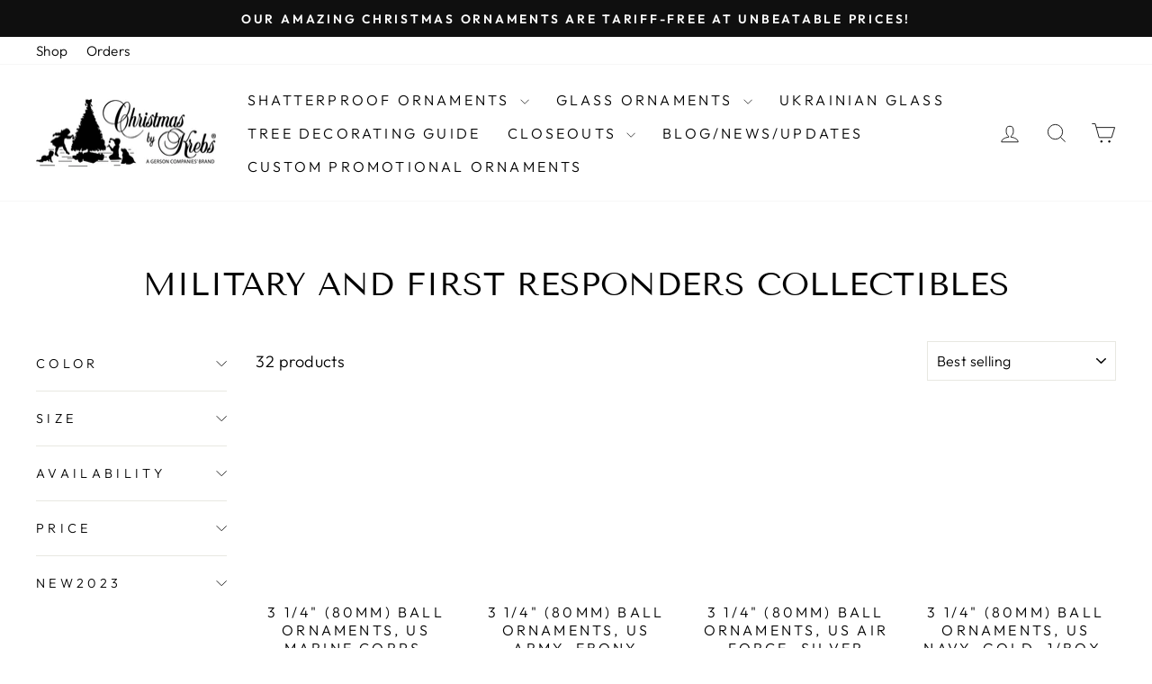

--- FILE ---
content_type: text/html; charset=utf-8
request_url: https://wholesale.christmasbykrebs.com/collections/military-and-first-responders
body_size: 52129
content:
<!doctype html>
<html class="no-js" lang="en" dir="ltr">
<head>
  





      
<script type="text/javascript">
var a = window.performance && window.performance.mark;
if (a) {
  window.performance.mark("shopsheriff.amp-snippet.start");
}
var doc = document;
var redirect = "/cart" === window.location.pathname
&& (doc.referrer.includes("ampproject.org") || doc.referrer.includes("/a/s/") )
&& !doc.location.search.includes("utm");

if(redirect) {
  var f = doc.location.search ? "&" : "?";
  window.location =
    window.location.origin
  + window.location.pathname
  + f
  + "utm_source=shopsheriff&utm_medium=amp&utm_campaign=shopsheriff&utm_content=add-to-cart";
}
if (a) {
  window.performance.mark("shopsheriff.amp-snippet.end");
}
      </script>


   <link rel="amphtml" href="https://wholesale.christmasbykrebs.com/a/s/collections/military-and-first-responders">



  <meta charset="utf-8">
  <meta http-equiv="X-UA-Compatible" content="IE=edge,chrome=1">
  <meta name="viewport" content="width=device-width,initial-scale=1">
  <meta name="theme-color" content="#111111">
  <link rel="canonical" href="https://wholesale.christmasbykrebs.com/collections/military-and-first-responders">
  <link rel="preconnect" href="https://cdn.shopify.com" crossorigin>
  <link rel="preconnect" href="https://fonts.shopifycdn.com" crossorigin>
  <link rel="dns-prefetch" href="https://productreviews.shopifycdn.com">
  <link rel="dns-prefetch" href="https://ajax.googleapis.com">
  <link rel="dns-prefetch" href="https://maps.googleapis.com">
  <link rel="dns-prefetch" href="https://maps.gstatic.com"><title>Military and First Responders Collectibles
&ndash; Christmas by Krebs Wholesale
</title>
<meta property="og:site_name" content="Christmas by Krebs Wholesale">
  <meta property="og:url" content="https://wholesale.christmasbykrebs.com/collections/military-and-first-responders">
  <meta property="og:title" content="Military and First Responders Collectibles">
  <meta property="og:type" content="website">
  <meta property="og:description" content="Christmas by Krebs is a family-owned manufacturer of wholesale Christmas ornaments including glass ornaments, shatterproof plastic ornaments, and custom and commercial Christmas ornaments. We've perfected the fine art of creating original Christmas ornaments for over 70 years for retailers and commercial decorators."><meta property="og:image" content="http://wholesale.christmasbykrebs.com/cdn/shop/files/Christmas_by_Krebs_3ace0f4b-41cb-408a-8104-c3f0392c4f75.jpg?v=1749166101">
    <meta property="og:image:secure_url" content="https://wholesale.christmasbykrebs.com/cdn/shop/files/Christmas_by_Krebs_3ace0f4b-41cb-408a-8104-c3f0392c4f75.jpg?v=1749166101">
    <meta property="og:image:width" content="1460">
    <meta property="og:image:height" content="541"><meta name="twitter:site" content="@">
  <meta name="twitter:card" content="summary_large_image">
  <meta name="twitter:title" content="Military and First Responders Collectibles">
  <meta name="twitter:description" content="Christmas by Krebs is a family-owned manufacturer of wholesale Christmas ornaments including glass ornaments, shatterproof plastic ornaments, and custom and commercial Christmas ornaments. We've perfected the fine art of creating original Christmas ornaments for over 70 years for retailers and commercial decorators.">
<style data-shopify>@font-face {
  font-family: "Tenor Sans";
  font-weight: 400;
  font-style: normal;
  font-display: swap;
  src: url("//wholesale.christmasbykrebs.com/cdn/fonts/tenor_sans/tenorsans_n4.966071a72c28462a9256039d3e3dc5b0cf314f65.woff2") format("woff2"),
       url("//wholesale.christmasbykrebs.com/cdn/fonts/tenor_sans/tenorsans_n4.2282841d948f9649ba5c3cad6ea46df268141820.woff") format("woff");
}

  @font-face {
  font-family: Outfit;
  font-weight: 300;
  font-style: normal;
  font-display: swap;
  src: url("//wholesale.christmasbykrebs.com/cdn/fonts/outfit/outfit_n3.8c97ae4c4fac7c2ea467a6dc784857f4de7e0e37.woff2") format("woff2"),
       url("//wholesale.christmasbykrebs.com/cdn/fonts/outfit/outfit_n3.b50a189ccde91f9bceee88f207c18c09f0b62a7b.woff") format("woff");
}


  @font-face {
  font-family: Outfit;
  font-weight: 600;
  font-style: normal;
  font-display: swap;
  src: url("//wholesale.christmasbykrebs.com/cdn/fonts/outfit/outfit_n6.dfcbaa80187851df2e8384061616a8eaa1702fdc.woff2") format("woff2"),
       url("//wholesale.christmasbykrebs.com/cdn/fonts/outfit/outfit_n6.88384e9fc3e36038624caccb938f24ea8008a91d.woff") format("woff");
}

  
  
</style><link href="//wholesale.christmasbykrebs.com/cdn/shop/t/18/assets/theme.css?v=4511863617357323251698352023" rel="stylesheet" type="text/css" media="all" />
<style data-shopify>:root {
    --typeHeaderPrimary: "Tenor Sans";
    --typeHeaderFallback: sans-serif;
    --typeHeaderSize: 36px;
    --typeHeaderWeight: 400;
    --typeHeaderLineHeight: 1;
    --typeHeaderSpacing: 0.0em;

    --typeBasePrimary:Outfit;
    --typeBaseFallback:sans-serif;
    --typeBaseSize: 18px;
    --typeBaseWeight: 300;
    --typeBaseSpacing: 0.025em;
    --typeBaseLineHeight: 1.4;
    --typeBaselineHeightMinus01: 1.3;

    --typeCollectionTitle: 20px;

    --iconWeight: 2px;
    --iconLinecaps: miter;

    
        --buttonRadius: 0;
    

    --colorGridOverlayOpacity: 0.1;
    }

    .placeholder-content {
    background-image: linear-gradient(100deg, #ffffff 40%, #f7f7f7 63%, #ffffff 79%);
    }</style><script>
    document.documentElement.className = document.documentElement.className.replace('no-js', 'js');

    window.theme = window.theme || {};
    theme.routes = {
      home: "/",
      cart: "/cart.js",
      cartPage: "/cart",
      cartAdd: "/cart/add.js",
      cartChange: "/cart/change.js",
      search: "/search",
      predictiveSearch: "/search/suggest"
    };
    theme.strings = {
      soldOut: "Sold Out",
      unavailable: "Unavailable",
      inStockLabel: "In stock, ready to ship",
      oneStockLabel: "Low stock - [count] item left",
      otherStockLabel: "Low stock - [count] items left",
      willNotShipUntil: "Ready to ship [date]",
      willBeInStockAfter: "Back in stock [date]",
      waitingForStock: "Inventory on the way",
      savePrice: "Save [saved_amount]",
      cartEmpty: "Your cart is currently empty.",
      cartTermsConfirmation: "You must agree with the terms and conditions of sales to check out",
      searchCollections: "Collections",
      searchPages: "Pages",
      searchArticles: "Articles",
      productFrom: "from ",
      maxQuantity: "You can only have [quantity] of [title] in your cart."
    };
    theme.settings = {
      cartType: "drawer",
      isCustomerTemplate: false,
      moneyFormat: "${{amount}}",
      saveType: "dollar",
      productImageSize: "square",
      productImageCover: false,
      predictiveSearch: true,
      predictiveSearchType: null,
      predictiveSearchVendor: false,
      predictiveSearchPrice: false,
      quickView: true,
      themeName: 'Impulse',
      themeVersion: "7.3.4"
    };
  </script>

  <script>window.performance && window.performance.mark && window.performance.mark('shopify.content_for_header.start');</script><meta id="shopify-digital-wallet" name="shopify-digital-wallet" content="/15226110000/digital_wallets/dialog">
<link rel="alternate" type="application/atom+xml" title="Feed" href="/collections/military-and-first-responders.atom" />
<link rel="next" href="/collections/military-and-first-responders?page=2">
<link rel="alternate" type="application/json+oembed" href="https://wholesale.christmasbykrebs.com/collections/military-and-first-responders.oembed">
<script async="async" src="/checkouts/internal/preloads.js?locale=en-US"></script>
<script id="shopify-features" type="application/json">{"accessToken":"92e5e9876070a850a642a172972f7211","betas":["rich-media-storefront-analytics"],"domain":"wholesale.christmasbykrebs.com","predictiveSearch":true,"shopId":15226110000,"locale":"en"}</script>
<script>var Shopify = Shopify || {};
Shopify.shop = "dealer-christmas-by-krebs.myshopify.com";
Shopify.locale = "en";
Shopify.currency = {"active":"USD","rate":"1.0"};
Shopify.country = "US";
Shopify.theme = {"name":"Impulse Final","id":123979825222,"schema_name":"Impulse","schema_version":"7.3.4","theme_store_id":857,"role":"main"};
Shopify.theme.handle = "null";
Shopify.theme.style = {"id":null,"handle":null};
Shopify.cdnHost = "wholesale.christmasbykrebs.com/cdn";
Shopify.routes = Shopify.routes || {};
Shopify.routes.root = "/";</script>
<script type="module">!function(o){(o.Shopify=o.Shopify||{}).modules=!0}(window);</script>
<script>!function(o){function n(){var o=[];function n(){o.push(Array.prototype.slice.apply(arguments))}return n.q=o,n}var t=o.Shopify=o.Shopify||{};t.loadFeatures=n(),t.autoloadFeatures=n()}(window);</script>
<script id="shop-js-analytics" type="application/json">{"pageType":"collection"}</script>
<script defer="defer" async type="module" src="//wholesale.christmasbykrebs.com/cdn/shopifycloud/shop-js/modules/v2/client.init-shop-cart-sync_C5BV16lS.en.esm.js"></script>
<script defer="defer" async type="module" src="//wholesale.christmasbykrebs.com/cdn/shopifycloud/shop-js/modules/v2/chunk.common_CygWptCX.esm.js"></script>
<script type="module">
  await import("//wholesale.christmasbykrebs.com/cdn/shopifycloud/shop-js/modules/v2/client.init-shop-cart-sync_C5BV16lS.en.esm.js");
await import("//wholesale.christmasbykrebs.com/cdn/shopifycloud/shop-js/modules/v2/chunk.common_CygWptCX.esm.js");

  window.Shopify.SignInWithShop?.initShopCartSync?.({"fedCMEnabled":true,"windoidEnabled":true});

</script>
<script id="__st">var __st={"a":15226110000,"offset":-21600,"reqid":"a1a53b60-20c0-4c87-ba5d-3a01dc88406d-1768608501","pageurl":"wholesale.christmasbykrebs.com\/collections\/military-and-first-responders","u":"f29da9cb3ccd","p":"collection","rtyp":"collection","rid":269813940294};</script>
<script>window.ShopifyPaypalV4VisibilityTracking = true;</script>
<script id="captcha-bootstrap">!function(){'use strict';const t='contact',e='account',n='new_comment',o=[[t,t],['blogs',n],['comments',n],[t,'customer']],c=[[e,'customer_login'],[e,'guest_login'],[e,'recover_customer_password'],[e,'create_customer']],r=t=>t.map((([t,e])=>`form[action*='/${t}']:not([data-nocaptcha='true']) input[name='form_type'][value='${e}']`)).join(','),a=t=>()=>t?[...document.querySelectorAll(t)].map((t=>t.form)):[];function s(){const t=[...o],e=r(t);return a(e)}const i='password',u='form_key',d=['recaptcha-v3-token','g-recaptcha-response','h-captcha-response',i],f=()=>{try{return window.sessionStorage}catch{return}},m='__shopify_v',_=t=>t.elements[u];function p(t,e,n=!1){try{const o=window.sessionStorage,c=JSON.parse(o.getItem(e)),{data:r}=function(t){const{data:e,action:n}=t;return t[m]||n?{data:e,action:n}:{data:t,action:n}}(c);for(const[e,n]of Object.entries(r))t.elements[e]&&(t.elements[e].value=n);n&&o.removeItem(e)}catch(o){console.error('form repopulation failed',{error:o})}}const l='form_type',E='cptcha';function T(t){t.dataset[E]=!0}const w=window,h=w.document,L='Shopify',v='ce_forms',y='captcha';let A=!1;((t,e)=>{const n=(g='f06e6c50-85a8-45c8-87d0-21a2b65856fe',I='https://cdn.shopify.com/shopifycloud/storefront-forms-hcaptcha/ce_storefront_forms_captcha_hcaptcha.v1.5.2.iife.js',D={infoText:'Protected by hCaptcha',privacyText:'Privacy',termsText:'Terms'},(t,e,n)=>{const o=w[L][v],c=o.bindForm;if(c)return c(t,g,e,D).then(n);var r;o.q.push([[t,g,e,D],n]),r=I,A||(h.body.append(Object.assign(h.createElement('script'),{id:'captcha-provider',async:!0,src:r})),A=!0)});var g,I,D;w[L]=w[L]||{},w[L][v]=w[L][v]||{},w[L][v].q=[],w[L][y]=w[L][y]||{},w[L][y].protect=function(t,e){n(t,void 0,e),T(t)},Object.freeze(w[L][y]),function(t,e,n,w,h,L){const[v,y,A,g]=function(t,e,n){const i=e?o:[],u=t?c:[],d=[...i,...u],f=r(d),m=r(i),_=r(d.filter((([t,e])=>n.includes(e))));return[a(f),a(m),a(_),s()]}(w,h,L),I=t=>{const e=t.target;return e instanceof HTMLFormElement?e:e&&e.form},D=t=>v().includes(t);t.addEventListener('submit',(t=>{const e=I(t);if(!e)return;const n=D(e)&&!e.dataset.hcaptchaBound&&!e.dataset.recaptchaBound,o=_(e),c=g().includes(e)&&(!o||!o.value);(n||c)&&t.preventDefault(),c&&!n&&(function(t){try{if(!f())return;!function(t){const e=f();if(!e)return;const n=_(t);if(!n)return;const o=n.value;o&&e.removeItem(o)}(t);const e=Array.from(Array(32),(()=>Math.random().toString(36)[2])).join('');!function(t,e){_(t)||t.append(Object.assign(document.createElement('input'),{type:'hidden',name:u})),t.elements[u].value=e}(t,e),function(t,e){const n=f();if(!n)return;const o=[...t.querySelectorAll(`input[type='${i}']`)].map((({name:t})=>t)),c=[...d,...o],r={};for(const[a,s]of new FormData(t).entries())c.includes(a)||(r[a]=s);n.setItem(e,JSON.stringify({[m]:1,action:t.action,data:r}))}(t,e)}catch(e){console.error('failed to persist form',e)}}(e),e.submit())}));const S=(t,e)=>{t&&!t.dataset[E]&&(n(t,e.some((e=>e===t))),T(t))};for(const o of['focusin','change'])t.addEventListener(o,(t=>{const e=I(t);D(e)&&S(e,y())}));const B=e.get('form_key'),M=e.get(l),P=B&&M;t.addEventListener('DOMContentLoaded',(()=>{const t=y();if(P)for(const e of t)e.elements[l].value===M&&p(e,B);[...new Set([...A(),...v().filter((t=>'true'===t.dataset.shopifyCaptcha))])].forEach((e=>S(e,t)))}))}(h,new URLSearchParams(w.location.search),n,t,e,['guest_login'])})(!0,!0)}();</script>
<script integrity="sha256-4kQ18oKyAcykRKYeNunJcIwy7WH5gtpwJnB7kiuLZ1E=" data-source-attribution="shopify.loadfeatures" defer="defer" src="//wholesale.christmasbykrebs.com/cdn/shopifycloud/storefront/assets/storefront/load_feature-a0a9edcb.js" crossorigin="anonymous"></script>
<script data-source-attribution="shopify.dynamic_checkout.dynamic.init">var Shopify=Shopify||{};Shopify.PaymentButton=Shopify.PaymentButton||{isStorefrontPortableWallets:!0,init:function(){window.Shopify.PaymentButton.init=function(){};var t=document.createElement("script");t.src="https://wholesale.christmasbykrebs.com/cdn/shopifycloud/portable-wallets/latest/portable-wallets.en.js",t.type="module",document.head.appendChild(t)}};
</script>
<script data-source-attribution="shopify.dynamic_checkout.buyer_consent">
  function portableWalletsHideBuyerConsent(e){var t=document.getElementById("shopify-buyer-consent"),n=document.getElementById("shopify-subscription-policy-button");t&&n&&(t.classList.add("hidden"),t.setAttribute("aria-hidden","true"),n.removeEventListener("click",e))}function portableWalletsShowBuyerConsent(e){var t=document.getElementById("shopify-buyer-consent"),n=document.getElementById("shopify-subscription-policy-button");t&&n&&(t.classList.remove("hidden"),t.removeAttribute("aria-hidden"),n.addEventListener("click",e))}window.Shopify?.PaymentButton&&(window.Shopify.PaymentButton.hideBuyerConsent=portableWalletsHideBuyerConsent,window.Shopify.PaymentButton.showBuyerConsent=portableWalletsShowBuyerConsent);
</script>
<script data-source-attribution="shopify.dynamic_checkout.cart.bootstrap">document.addEventListener("DOMContentLoaded",(function(){function t(){return document.querySelector("shopify-accelerated-checkout-cart, shopify-accelerated-checkout")}if(t())Shopify.PaymentButton.init();else{new MutationObserver((function(e,n){t()&&(Shopify.PaymentButton.init(),n.disconnect())})).observe(document.body,{childList:!0,subtree:!0})}}));
</script>

<script>window.performance && window.performance.mark && window.performance.mark('shopify.content_for_header.end');</script>

  <script src="//wholesale.christmasbykrebs.com/cdn/shop/t/18/assets/vendor-scripts-v11.js" defer="defer"></script><script src="//wholesale.christmasbykrebs.com/cdn/shop/t/18/assets/theme.js?v=137436199022560166481686765581" defer="defer"></script>
<!-- BEGIN app block: shopify://apps/xo-insert-code/blocks/insert-code-header/72017b12-3679-442e-b23c-5c62460717f5 --><!-- XO-InsertCode Header -->


<!-- Global site tag (gtag.js) - Google Analytics -->
<script async src="https://www.googletagmanager.com/gtag/js?id=UA-143704998-1"></script>
<script>
  window.dataLayer = window.dataLayer || [];
  function gtag(){dataLayer.push(arguments);}
  gtag('js', new Date());

  gtag('config', 'UA-143704998-1');
  gtag('config', 'AW-815056449');
</script>

<meta name="msvalidate.01" content="8861B3022502A171C9CCFCBE09B956F9" />
<meta name="google-site-verification" content="oey3Ip3qOuFnubviVNiVQ9gPok7MlJFH2o3SATghY7w" />

<style>
.product-single__description { padding-top: 25px; }
</style>
  
<!-- End: XO-InsertCode Header -->


<!-- END app block --><!-- BEGIN app block: shopify://apps/bulk-discounts-now-wod/blocks/cart.bdn/2c0e7515-df72-4c3a-a7c7-0455ccd70eea --><script>
//Detect product page
function isOnProductPage() {
  if (window.location.href.indexOf('/products') !== -1) {
    return true
  } else {
    return false
  }
}

//Detect product page
function isOnCartPage() {
  if (window.location.href.indexOf('/cart') !== -1) {
    return true
  } else {
    return false
  }
}
qbnInit = async () => {
  var enabledCurrencies = [
    
    {
      "iso_code":"USD",
      "name":"United States Dollar",
      "symbol":"$"
    }
    
    
  ]

  var primary_domain = window.Shopify.shop;
  var enabled_currency_count= 1;
  var current_shop_currency= window.Shopify.currency.active;

  async function loadCartAsJson() {
    try {
      const result = await fetch('/cart.json');
      const cartObjects = await result.json();
      productsInCart = cartObjects.items.map( (cart_item) => cart_item.product_id );
      console.info(productsInCart, 'products in cart');
      const collectionsResponse = await fetch(`https://quantity-breaks-now.herokuapp.com/product/collection_ids?shop=${window.Shopify.shop}&product_ids=${productsInCart}`);
      const collectionsJson = await collectionsResponse.json()

      const collectionsPerProduct = collectionsJson.data;
      const items = cartObjects.items.map((cart_item) => {
        return {
          "id": cart_item.id,
          "variant_id": cart_item.variant_id,
          "product_id": cart_item.product_id,
          "key": cart_item.key,
          "url": cart_item.url,
          "image": cart_item.image,
          "quantity": cart_item.quantity,
          "price": cart_item.price,
          "properties": cart_item.properties,
          "original_price": cart_item.original_price,
          "original_line_price": cart_item.original_line_price,
          "discounted_price": cart_item.discounted_price,
          "line_price": cart_item.line_price,
          "gift_card": cart_item.gift_card,
          "grams": cart_item.grams,
          "requires_shipping": cart_item.requires_shipping,
          "product_title": cart_item.product_title,
          "variant_title": cart_item.variant_title,
          "variant_options": cart_item.variant_options,
          "title": cart_item.title,
          "collection_ids": collectionsPerProduct[cart_item.product_id]
        };
      });
      return {
        items,
        "item_count": cartObjects.item_count,
        primary_domain,
        enabled_currency_count,
        enabled_currencies: enabledCurrencies,
        current_shop_currency,
        original_total_price: cartObjects.original_total_price,
        total_discount: cartObjects.total_discount,
        total_price: cartObjects.total_price,
        total_weight: cartObjects.total_weight
      };
    } catch (error) {
      console.error('Error fetching cart JSON:', error);
      return null;
    }
  }

  window.cartSettings = await loadCartAsJson();

  return window.cartSettings;
}

console.info(qbnInit());
</script>


<!-- END app block --><link href="https://monorail-edge.shopifysvc.com" rel="dns-prefetch">
<script>(function(){if ("sendBeacon" in navigator && "performance" in window) {try {var session_token_from_headers = performance.getEntriesByType('navigation')[0].serverTiming.find(x => x.name == '_s').description;} catch {var session_token_from_headers = undefined;}var session_cookie_matches = document.cookie.match(/_shopify_s=([^;]*)/);var session_token_from_cookie = session_cookie_matches && session_cookie_matches.length === 2 ? session_cookie_matches[1] : "";var session_token = session_token_from_headers || session_token_from_cookie || "";function handle_abandonment_event(e) {var entries = performance.getEntries().filter(function(entry) {return /monorail-edge.shopifysvc.com/.test(entry.name);});if (!window.abandonment_tracked && entries.length === 0) {window.abandonment_tracked = true;var currentMs = Date.now();var navigation_start = performance.timing.navigationStart;var payload = {shop_id: 15226110000,url: window.location.href,navigation_start,duration: currentMs - navigation_start,session_token,page_type: "collection"};window.navigator.sendBeacon("https://monorail-edge.shopifysvc.com/v1/produce", JSON.stringify({schema_id: "online_store_buyer_site_abandonment/1.1",payload: payload,metadata: {event_created_at_ms: currentMs,event_sent_at_ms: currentMs}}));}}window.addEventListener('pagehide', handle_abandonment_event);}}());</script>
<script id="web-pixels-manager-setup">(function e(e,d,r,n,o){if(void 0===o&&(o={}),!Boolean(null===(a=null===(i=window.Shopify)||void 0===i?void 0:i.analytics)||void 0===a?void 0:a.replayQueue)){var i,a;window.Shopify=window.Shopify||{};var t=window.Shopify;t.analytics=t.analytics||{};var s=t.analytics;s.replayQueue=[],s.publish=function(e,d,r){return s.replayQueue.push([e,d,r]),!0};try{self.performance.mark("wpm:start")}catch(e){}var l=function(){var e={modern:/Edge?\/(1{2}[4-9]|1[2-9]\d|[2-9]\d{2}|\d{4,})\.\d+(\.\d+|)|Firefox\/(1{2}[4-9]|1[2-9]\d|[2-9]\d{2}|\d{4,})\.\d+(\.\d+|)|Chrom(ium|e)\/(9{2}|\d{3,})\.\d+(\.\d+|)|(Maci|X1{2}).+ Version\/(15\.\d+|(1[6-9]|[2-9]\d|\d{3,})\.\d+)([,.]\d+|)( \(\w+\)|)( Mobile\/\w+|) Safari\/|Chrome.+OPR\/(9{2}|\d{3,})\.\d+\.\d+|(CPU[ +]OS|iPhone[ +]OS|CPU[ +]iPhone|CPU IPhone OS|CPU iPad OS)[ +]+(15[._]\d+|(1[6-9]|[2-9]\d|\d{3,})[._]\d+)([._]\d+|)|Android:?[ /-](13[3-9]|1[4-9]\d|[2-9]\d{2}|\d{4,})(\.\d+|)(\.\d+|)|Android.+Firefox\/(13[5-9]|1[4-9]\d|[2-9]\d{2}|\d{4,})\.\d+(\.\d+|)|Android.+Chrom(ium|e)\/(13[3-9]|1[4-9]\d|[2-9]\d{2}|\d{4,})\.\d+(\.\d+|)|SamsungBrowser\/([2-9]\d|\d{3,})\.\d+/,legacy:/Edge?\/(1[6-9]|[2-9]\d|\d{3,})\.\d+(\.\d+|)|Firefox\/(5[4-9]|[6-9]\d|\d{3,})\.\d+(\.\d+|)|Chrom(ium|e)\/(5[1-9]|[6-9]\d|\d{3,})\.\d+(\.\d+|)([\d.]+$|.*Safari\/(?![\d.]+ Edge\/[\d.]+$))|(Maci|X1{2}).+ Version\/(10\.\d+|(1[1-9]|[2-9]\d|\d{3,})\.\d+)([,.]\d+|)( \(\w+\)|)( Mobile\/\w+|) Safari\/|Chrome.+OPR\/(3[89]|[4-9]\d|\d{3,})\.\d+\.\d+|(CPU[ +]OS|iPhone[ +]OS|CPU[ +]iPhone|CPU IPhone OS|CPU iPad OS)[ +]+(10[._]\d+|(1[1-9]|[2-9]\d|\d{3,})[._]\d+)([._]\d+|)|Android:?[ /-](13[3-9]|1[4-9]\d|[2-9]\d{2}|\d{4,})(\.\d+|)(\.\d+|)|Mobile Safari.+OPR\/([89]\d|\d{3,})\.\d+\.\d+|Android.+Firefox\/(13[5-9]|1[4-9]\d|[2-9]\d{2}|\d{4,})\.\d+(\.\d+|)|Android.+Chrom(ium|e)\/(13[3-9]|1[4-9]\d|[2-9]\d{2}|\d{4,})\.\d+(\.\d+|)|Android.+(UC? ?Browser|UCWEB|U3)[ /]?(15\.([5-9]|\d{2,})|(1[6-9]|[2-9]\d|\d{3,})\.\d+)\.\d+|SamsungBrowser\/(5\.\d+|([6-9]|\d{2,})\.\d+)|Android.+MQ{2}Browser\/(14(\.(9|\d{2,})|)|(1[5-9]|[2-9]\d|\d{3,})(\.\d+|))(\.\d+|)|K[Aa][Ii]OS\/(3\.\d+|([4-9]|\d{2,})\.\d+)(\.\d+|)/},d=e.modern,r=e.legacy,n=navigator.userAgent;return n.match(d)?"modern":n.match(r)?"legacy":"unknown"}(),u="modern"===l?"modern":"legacy",c=(null!=n?n:{modern:"",legacy:""})[u],f=function(e){return[e.baseUrl,"/wpm","/b",e.hashVersion,"modern"===e.buildTarget?"m":"l",".js"].join("")}({baseUrl:d,hashVersion:r,buildTarget:u}),m=function(e){var d=e.version,r=e.bundleTarget,n=e.surface,o=e.pageUrl,i=e.monorailEndpoint;return{emit:function(e){var a=e.status,t=e.errorMsg,s=(new Date).getTime(),l=JSON.stringify({metadata:{event_sent_at_ms:s},events:[{schema_id:"web_pixels_manager_load/3.1",payload:{version:d,bundle_target:r,page_url:o,status:a,surface:n,error_msg:t},metadata:{event_created_at_ms:s}}]});if(!i)return console&&console.warn&&console.warn("[Web Pixels Manager] No Monorail endpoint provided, skipping logging."),!1;try{return self.navigator.sendBeacon.bind(self.navigator)(i,l)}catch(e){}var u=new XMLHttpRequest;try{return u.open("POST",i,!0),u.setRequestHeader("Content-Type","text/plain"),u.send(l),!0}catch(e){return console&&console.warn&&console.warn("[Web Pixels Manager] Got an unhandled error while logging to Monorail."),!1}}}}({version:r,bundleTarget:l,surface:e.surface,pageUrl:self.location.href,monorailEndpoint:e.monorailEndpoint});try{o.browserTarget=l,function(e){var d=e.src,r=e.async,n=void 0===r||r,o=e.onload,i=e.onerror,a=e.sri,t=e.scriptDataAttributes,s=void 0===t?{}:t,l=document.createElement("script"),u=document.querySelector("head"),c=document.querySelector("body");if(l.async=n,l.src=d,a&&(l.integrity=a,l.crossOrigin="anonymous"),s)for(var f in s)if(Object.prototype.hasOwnProperty.call(s,f))try{l.dataset[f]=s[f]}catch(e){}if(o&&l.addEventListener("load",o),i&&l.addEventListener("error",i),u)u.appendChild(l);else{if(!c)throw new Error("Did not find a head or body element to append the script");c.appendChild(l)}}({src:f,async:!0,onload:function(){if(!function(){var e,d;return Boolean(null===(d=null===(e=window.Shopify)||void 0===e?void 0:e.analytics)||void 0===d?void 0:d.initialized)}()){var d=window.webPixelsManager.init(e)||void 0;if(d){var r=window.Shopify.analytics;r.replayQueue.forEach((function(e){var r=e[0],n=e[1],o=e[2];d.publishCustomEvent(r,n,o)})),r.replayQueue=[],r.publish=d.publishCustomEvent,r.visitor=d.visitor,r.initialized=!0}}},onerror:function(){return m.emit({status:"failed",errorMsg:"".concat(f," has failed to load")})},sri:function(e){var d=/^sha384-[A-Za-z0-9+/=]+$/;return"string"==typeof e&&d.test(e)}(c)?c:"",scriptDataAttributes:o}),m.emit({status:"loading"})}catch(e){m.emit({status:"failed",errorMsg:(null==e?void 0:e.message)||"Unknown error"})}}})({shopId: 15226110000,storefrontBaseUrl: "https://wholesale.christmasbykrebs.com",extensionsBaseUrl: "https://extensions.shopifycdn.com/cdn/shopifycloud/web-pixels-manager",monorailEndpoint: "https://monorail-edge.shopifysvc.com/unstable/produce_batch",surface: "storefront-renderer",enabledBetaFlags: ["2dca8a86"],webPixelsConfigList: [{"id":"793411654","configuration":"{\"tagID\":\"2612897611881\"}","eventPayloadVersion":"v1","runtimeContext":"STRICT","scriptVersion":"18031546ee651571ed29edbe71a3550b","type":"APP","apiClientId":3009811,"privacyPurposes":["ANALYTICS","MARKETING","SALE_OF_DATA"],"dataSharingAdjustments":{"protectedCustomerApprovalScopes":["read_customer_address","read_customer_email","read_customer_name","read_customer_personal_data","read_customer_phone"]}},{"id":"403439686","configuration":"{\"config\":\"{\\\"pixel_id\\\":\\\"G-LVGJ5CR6Y9\\\",\\\"gtag_events\\\":[{\\\"type\\\":\\\"purchase\\\",\\\"action_label\\\":\\\"G-LVGJ5CR6Y9\\\"},{\\\"type\\\":\\\"page_view\\\",\\\"action_label\\\":\\\"G-LVGJ5CR6Y9\\\"},{\\\"type\\\":\\\"view_item\\\",\\\"action_label\\\":\\\"G-LVGJ5CR6Y9\\\"},{\\\"type\\\":\\\"search\\\",\\\"action_label\\\":\\\"G-LVGJ5CR6Y9\\\"},{\\\"type\\\":\\\"add_to_cart\\\",\\\"action_label\\\":\\\"G-LVGJ5CR6Y9\\\"},{\\\"type\\\":\\\"begin_checkout\\\",\\\"action_label\\\":\\\"G-LVGJ5CR6Y9\\\"},{\\\"type\\\":\\\"add_payment_info\\\",\\\"action_label\\\":\\\"G-LVGJ5CR6Y9\\\"}],\\\"enable_monitoring_mode\\\":false}\"}","eventPayloadVersion":"v1","runtimeContext":"OPEN","scriptVersion":"b2a88bafab3e21179ed38636efcd8a93","type":"APP","apiClientId":1780363,"privacyPurposes":[],"dataSharingAdjustments":{"protectedCustomerApprovalScopes":["read_customer_address","read_customer_email","read_customer_name","read_customer_personal_data","read_customer_phone"]}},{"id":"shopify-app-pixel","configuration":"{}","eventPayloadVersion":"v1","runtimeContext":"STRICT","scriptVersion":"0450","apiClientId":"shopify-pixel","type":"APP","privacyPurposes":["ANALYTICS","MARKETING"]},{"id":"shopify-custom-pixel","eventPayloadVersion":"v1","runtimeContext":"LAX","scriptVersion":"0450","apiClientId":"shopify-pixel","type":"CUSTOM","privacyPurposes":["ANALYTICS","MARKETING"]}],isMerchantRequest: false,initData: {"shop":{"name":"Christmas by Krebs Wholesale","paymentSettings":{"currencyCode":"USD"},"myshopifyDomain":"dealer-christmas-by-krebs.myshopify.com","countryCode":"US","storefrontUrl":"https:\/\/wholesale.christmasbykrebs.com"},"customer":null,"cart":null,"checkout":null,"productVariants":[],"purchasingCompany":null},},"https://wholesale.christmasbykrebs.com/cdn","fcfee988w5aeb613cpc8e4bc33m6693e112",{"modern":"","legacy":""},{"shopId":"15226110000","storefrontBaseUrl":"https:\/\/wholesale.christmasbykrebs.com","extensionBaseUrl":"https:\/\/extensions.shopifycdn.com\/cdn\/shopifycloud\/web-pixels-manager","surface":"storefront-renderer","enabledBetaFlags":"[\"2dca8a86\"]","isMerchantRequest":"false","hashVersion":"fcfee988w5aeb613cpc8e4bc33m6693e112","publish":"custom","events":"[[\"page_viewed\",{}],[\"collection_viewed\",{\"collection\":{\"id\":\"269813940294\",\"title\":\"Military and First Responders Collectibles\",\"productVariants\":[{\"price\":{\"amount\":63.2,\"currencyCode\":\"USD\"},\"product\":{\"title\":\"3 1\/4\\\" (80mm) Ball Ornaments, US Marine Corps, Flame Red, 1\/Box, 12\/Case, 12 Pieces\",\"vendor\":\"Christmas by Krebs\",\"id\":\"7143827931206\",\"untranslatedTitle\":\"3 1\/4\\\" (80mm) Ball Ornaments, US Marine Corps, Flame Red, 1\/Box, 12\/Case, 12 Pieces\",\"url\":\"\/products\/3-1-4-80mm-ball-ornaments-us-marine-corps-flame-red-1-box-12-case-12-pieces\",\"type\":\"Glass Ball Ornaments\"},\"id\":\"40656693264454\",\"image\":{\"src\":\"\/\/wholesale.christmasbykrebs.com\/cdn\/shop\/products\/1b7e8bb4f76c6c013b21a4da4eec999d37fc8b1dd9656ac14cc0091fc93e3b8f_f78c2e12-3792-41f2-a0c2-02276b494ff0.jpg?v=1689894216\"},\"sku\":\"CBK63258\",\"title\":\"Default Title\",\"untranslatedTitle\":\"Default Title\"},{\"price\":{\"amount\":63.2,\"currencyCode\":\"USD\"},\"product\":{\"title\":\"3 1\/4\\\" (80mm) Ball Ornaments, US Army, Ebony Velvet, 1\/Box, 12\/Case, 12 Pieces\",\"vendor\":\"Christmas by Krebs\",\"id\":\"7143828947014\",\"untranslatedTitle\":\"3 1\/4\\\" (80mm) Ball Ornaments, US Army, Ebony Velvet, 1\/Box, 12\/Case, 12 Pieces\",\"url\":\"\/products\/3-1-4-80mm-ball-ornaments-us-army-ebony-velvet-1-box-12-case-12-pieces\",\"type\":\"Glass Ball Ornaments\"},\"id\":\"40656696967238\",\"image\":{\"src\":\"\/\/wholesale.christmasbykrebs.com\/cdn\/shop\/products\/a22fd4231176176d29d437270e4cd76704f62e32fc062bae737ae8518a95b210_34e2a7da-8948-4a21-bbb3-f45d1ba47ceb.jpg?v=1689894897\"},\"sku\":\"CBK63256\",\"title\":\"Default Title\",\"untranslatedTitle\":\"Default Title\"},{\"price\":{\"amount\":63.2,\"currencyCode\":\"USD\"},\"product\":{\"title\":\"3 1\/4\\\" (80mm) Ball Ornaments, US Air Force, Silver Pearl, 1\/Box, 12\/Case, 12 Pieces\",\"vendor\":\"Christmas by Krebs\",\"id\":\"7143828815942\",\"untranslatedTitle\":\"3 1\/4\\\" (80mm) Ball Ornaments, US Air Force, Silver Pearl, 1\/Box, 12\/Case, 12 Pieces\",\"url\":\"\/products\/3-1-4-80mm-ball-ornaments-us-air-force-silver-pearl-1-box-12-case-12-pieces\",\"type\":\"Glass Ball Ornaments\"},\"id\":\"40656696672326\",\"image\":{\"src\":\"\/\/wholesale.christmasbykrebs.com\/cdn\/shop\/products\/d618f37dd8585fb0ced2767ba450a2fa83443eeba963542a2504b25d74f3c883.jpg?v=1689894725\"},\"sku\":\"CBK63254\",\"title\":\"Default Title\",\"untranslatedTitle\":\"Default Title\"},{\"price\":{\"amount\":63.2,\"currencyCode\":\"USD\"},\"product\":{\"title\":\"3 1\/4\\\" (80mm) Ball Ornaments, US Navy, Gold, 1\/Box, 12\/Case, 12 Pieces\",\"vendor\":\"Christmas by Krebs\",\"id\":\"7230292885574\",\"untranslatedTitle\":\"3 1\/4\\\" (80mm) Ball Ornaments, US Navy, Gold, 1\/Box, 12\/Case, 12 Pieces\",\"url\":\"\/products\/3-1-4-80mm-ball-ornaments-us-navy-gold-1-box-12-case-12-pieces\",\"type\":\"Glass Ball Ornaments\"},\"id\":\"40854908928070\",\"image\":{\"src\":\"\/\/wholesale.christmasbykrebs.com\/cdn\/shop\/products\/d9fb329710cea3db317a5a26ef0201b737c7a893455e9521bb87cb745f30d883_2479282d-3691-4854-a4eb-ba282a6854b2.jpg?v=1699892165\"},\"sku\":\"CBK63257\",\"title\":\"Default Title\",\"untranslatedTitle\":\"Default Title\"},{\"price\":{\"amount\":63.2,\"currencyCode\":\"USD\"},\"product\":{\"title\":\"3 1\/4\\\" (80mm) Victoria Blue Glass Ball Ornaments, First Responder Police Logo, 1\/Box, 12\/Case, 12 Pieces\",\"vendor\":\"Christmas by Krebs\",\"id\":\"7163644936262\",\"untranslatedTitle\":\"3 1\/4\\\" (80mm) Victoria Blue Glass Ball Ornaments, First Responder Police Logo, 1\/Box, 12\/Case, 12 Pieces\",\"url\":\"\/products\/3-1-4-80mm-victoria-blue-glass-ball-ornaments-first-responder-police-logo-1-box-12-case-12-pieces\",\"type\":\"Glass Ball Ornaments\"},\"id\":\"40698875445318\",\"image\":{\"src\":\"\/\/wholesale.christmasbykrebs.com\/cdn\/shop\/products\/99b322eff9d3d498ce5d6ea4a2acc85b33b9bdd3129b9ac016dcf8f0b4d2b186.jpg?v=1694542311\"},\"sku\":\"CBK72999\",\"title\":\"Default Title\",\"untranslatedTitle\":\"Default Title\"},{\"price\":{\"amount\":63.2,\"currencyCode\":\"USD\"},\"product\":{\"title\":\"3 1\/4\\\" (80mm) Bright Silver Glass Ball Ornaments, First Responder EMS Logo, 1\/Box, 12\/Case, 12 Pieces\",\"vendor\":\"Christmas by Krebs\",\"id\":\"7163645001798\",\"untranslatedTitle\":\"3 1\/4\\\" (80mm) Bright Silver Glass Ball Ornaments, First Responder EMS Logo, 1\/Box, 12\/Case, 12 Pieces\",\"url\":\"\/products\/3-1-4-80mm-bright-silver-glass-ball-ornaments-first-responder-ems-logo-1-box-12-case-12-pieces\",\"type\":\"Glass Ball Ornaments\"},\"id\":\"40698876067910\",\"image\":{\"src\":\"\/\/wholesale.christmasbykrebs.com\/cdn\/shop\/products\/ad5b1a4ab4d051a8b7c637aa13836901bf72f4347275c20c165492b01f5d9f6b_57c4f023-516b-40a4-8cc8-e0f82f18a1b5.jpg?v=1699650667\"},\"sku\":\"CBK73001\",\"title\":\"Default Title\",\"untranslatedTitle\":\"Default Title\"},{\"price\":{\"amount\":63.2,\"currencyCode\":\"USD\"},\"product\":{\"title\":\"3 1\/4\\\" (80mm) Ball Ornaments, First Responder Logos, Multi, 1\/Box, 12\/Case, 12 Pieces\",\"vendor\":\"Christmas by Krebs\",\"id\":\"7134129356870\",\"untranslatedTitle\":\"3 1\/4\\\" (80mm) Ball Ornaments, First Responder Logos, Multi, 1\/Box, 12\/Case, 12 Pieces\",\"url\":\"\/products\/3-1-4-80mm-ball-ornaments-first-responder-logos-multi-1-box-12-case-12-pieces\",\"type\":\"Glass Ball Ornaments\"},\"id\":\"40631930945606\",\"image\":{\"src\":\"\/\/wholesale.christmasbykrebs.com\/cdn\/shop\/products\/7d039708ac72a343e154c4ea0865f6f91c9fd5068bd4e79eb85693249577f66f.jpg?v=1687443602\"},\"sku\":\"CBK710029A\",\"title\":\"Default Title\",\"untranslatedTitle\":\"Default Title\"},{\"price\":{\"amount\":100.0,\"currencyCode\":\"USD\"},\"product\":{\"title\":\"3 1\/4\\\" (80mm) Glass Ball Ornaments, Flame Red - Silk US Marines Logo and Hymn, 1\/Box, 12\/Case, 12 Pieces\",\"vendor\":\"Christmas by Krebs\",\"id\":\"7230292656198\",\"untranslatedTitle\":\"3 1\/4\\\" (80mm) Glass Ball Ornaments, Flame Red - Silk US Marines Logo and Hymn, 1\/Box, 12\/Case, 12 Pieces\",\"url\":\"\/products\/3-1-4-80mm-glass-ball-ornaments-flame-red-silk-us-marines-logo-and-hymn-1-box-12-case-12-pieces\",\"type\":\"Glass Ball Ornaments\"},\"id\":\"40854908698694\",\"image\":{\"src\":\"\/\/wholesale.christmasbykrebs.com\/cdn\/shop\/products\/23416f87ab830275c10a81511c5ababc284fdd3911ad2bc0f3b1dbbbecd6cd2f.jpg?v=1699892157\"},\"sku\":\"CBK92251\",\"title\":\"Default Title\",\"untranslatedTitle\":\"Default Title\"},{\"price\":{\"amount\":63.2,\"currencyCode\":\"USD\"},\"product\":{\"title\":\"3 1\/4\\\" (80mm) Ball Ornaments, US Coast Guard Logo and Hymn, Porcelain White, 1\/Box, 12\/Case, 12 Pieces\",\"vendor\":\"Christmas by Krebs\",\"id\":\"7143828488262\",\"untranslatedTitle\":\"3 1\/4\\\" (80mm) Ball Ornaments, US Coast Guard Logo and Hymn, Porcelain White, 1\/Box, 12\/Case, 12 Pieces\",\"url\":\"\/products\/3-1-4-80mm-ball-ornaments-us-coast-guard-logo-and-hymn-porcelain-white-1-box-12-case-12-pieces\",\"type\":\"Glass Ball Ornaments\"},\"id\":\"40656696344646\",\"image\":{\"src\":\"\/\/wholesale.christmasbykrebs.com\/cdn\/shop\/products\/5547d02efc19cd595b5daf7267f7c58af10315032d8913a439f147416a97f601.jpg?v=1699650341\"},\"sku\":\"CBK74960\",\"title\":\"Default Title\",\"untranslatedTitle\":\"Default Title\"},{\"price\":{\"amount\":63.2,\"currencyCode\":\"USD\"},\"product\":{\"title\":\"3 1\/4\\\" (80mm) Porcelain White Fire Department Logo Ornament Designer Seamless Glass Ball, 1\/Box, 12\/Case, 12 Pieces\",\"vendor\":\"Christmas by Krebs\",\"id\":\"7134129127494\",\"untranslatedTitle\":\"3 1\/4\\\" (80mm) Porcelain White Fire Department Logo Ornament Designer Seamless Glass Ball, 1\/Box, 12\/Case, 12 Pieces\",\"url\":\"\/products\/3-1-4-80mm-porcelain-white-fire-department-logo-ornament-designer-seamless-glass-ball-1-box-12-case-12-pieces\",\"type\":\"Glass Ball Ornaments\"},\"id\":\"40631930716230\",\"image\":{\"src\":\"\/\/wholesale.christmasbykrebs.com\/cdn\/shop\/products\/298e61fb6f1bb921776f45993e73a5215b4447c15a13af2f0c608ec0826a045f_27921307-fc33-4fe6-be0c-dcea3ab6644d.jpg?v=1694542305\"},\"sku\":\"CBK73000\",\"title\":\"Default Title\",\"untranslatedTitle\":\"Default Title\"},{\"price\":{\"amount\":100.0,\"currencyCode\":\"USD\"},\"product\":{\"title\":\"3 1\/4\\\" (80mm) Glass Ball Ornaments, Ebony Velvet - Silk US Army Logo and Hymn, 1\/Box, 12\/Case, 12 Pieces\",\"vendor\":\"Christmas by Krebs\",\"id\":\"7121810423878\",\"untranslatedTitle\":\"3 1\/4\\\" (80mm) Glass Ball Ornaments, Ebony Velvet - Silk US Army Logo and Hymn, 1\/Box, 12\/Case, 12 Pieces\",\"url\":\"\/products\/3-1-4-80mm-glass-ball-ornaments-ebony-velvet-silk-us-army-logo-and-hymn-1-box-12-case-12-pieces\",\"type\":\"Glass Ball Ornaments\"},\"id\":\"40595396657222\",\"image\":{\"src\":\"\/\/wholesale.christmasbykrebs.com\/cdn\/shop\/products\/4e7bcb4c3d85ba58d38abe51a14226efc8ac8e772fba44ab8edf0909008dcdca_7f4c8354-525d-47d8-9b84-a039b5d3f8d6.jpg?v=1699386895\"},\"sku\":\"CBK92249\",\"title\":\"Default Title\",\"untranslatedTitle\":\"Default Title\"},{\"price\":{\"amount\":100.0,\"currencyCode\":\"USD\"},\"product\":{\"title\":\"3 1\/4\\\" (80mm) Glass Ball Ornaments, Silver Pearl - Silk Air Force Logo and Hymn, 1\/Box, 12\/Case, 12 Pieces\",\"vendor\":\"Christmas by Krebs\",\"id\":\"7230314905670\",\"untranslatedTitle\":\"3 1\/4\\\" (80mm) Glass Ball Ornaments, Silver Pearl - Silk Air Force Logo and Hymn, 1\/Box, 12\/Case, 12 Pieces\",\"url\":\"\/products\/3-1-4-80mm-glass-ball-ornaments-silver-pearl-silk-air-force-logo-and-hymn-1-box-12-case-12-pieces\",\"type\":\"Glass Ball Ornaments\"},\"id\":\"40854984982598\",\"image\":{\"src\":\"\/\/wholesale.christmasbykrebs.com\/cdn\/shop\/products\/90b2c806970cc609bd07b13f71c6e864d287c551a0466d6b540b99dfd308350a.jpg?v=1699894161\"},\"sku\":\"CBK92248\",\"title\":\"Default Title\",\"untranslatedTitle\":\"Default Title\"},{\"price\":{\"amount\":63.2,\"currencyCode\":\"USD\"},\"product\":{\"title\":\"3 1\/4\\\" (80mm) Ball Ornaments, Sheriff and Saying, Gold Velvet, 1\/Box, 12\/Case, 12 Pieces\",\"vendor\":\"Christmas by Krebs\",\"id\":\"7214351908934\",\"untranslatedTitle\":\"3 1\/4\\\" (80mm) Ball Ornaments, Sheriff and Saying, Gold Velvet, 1\/Box, 12\/Case, 12 Pieces\",\"url\":\"\/products\/3-1-4-80mm-ball-ornaments-sheriff-and-saying-gold-velvet-1-box-12-case-12-pieces\",\"type\":\"Glass Ball Ornaments\"},\"id\":\"40819207471174\",\"image\":{\"src\":\"\/\/wholesale.christmasbykrebs.com\/cdn\/shop\/products\/ef184a2890fa879e7e4a57ec88364771f1e8c6838454374586716707eea26350.jpg?v=1699141647\"},\"sku\":\"CBK21587\",\"title\":\"Default Title\",\"untranslatedTitle\":\"Default Title\"},{\"price\":{\"amount\":63.2,\"currencyCode\":\"USD\"},\"product\":{\"title\":\"3 1\/4\\\" (80mm) Port Velvet Glass Ball with First Responders Doctor Icon. 1\/Box, 12\/Case\",\"vendor\":\"Christmas by Krebs\",\"id\":\"7163645067334\",\"untranslatedTitle\":\"3 1\/4\\\" (80mm) Port Velvet Glass Ball with First Responders Doctor Icon. 1\/Box, 12\/Case\",\"url\":\"\/products\/3-1-4-80mm-port-velvet-glass-ball-with-first-responders-doctor-icon-1-box-12-case\",\"type\":\"Glass Ball Ornaments\"},\"id\":\"40698876657734\",\"image\":{\"src\":\"\/\/wholesale.christmasbykrebs.com\/cdn\/shop\/products\/419dbcd0005570dd39122e7ebfa7b673afdcebe00fd3b3257836d0bfa2399b35.jpg?v=1699392350\"},\"sku\":\"CBK10129\",\"title\":\"Default Title\",\"untranslatedTitle\":\"Default Title\"},{\"price\":{\"amount\":63.2,\"currencyCode\":\"USD\"},\"product\":{\"title\":\"3 1\/4\\\" (80mm) Ball Ornaments, Silver Pearl, Nurse and Saying, 1\/Box, 12\/Case, 12 Pieces\",\"vendor\":\"Christmas by Krebs\",\"id\":\"7163644837958\",\"untranslatedTitle\":\"3 1\/4\\\" (80mm) Ball Ornaments, Silver Pearl, Nurse and Saying, 1\/Box, 12\/Case, 12 Pieces\",\"url\":\"\/products\/3-1-4-80mm-ball-ornaments-silver-pearl-nurse-and-saying-1-box-12-case-12-pieces\",\"type\":\"Glass Ball Ornaments\"},\"id\":\"40698874429510\",\"image\":{\"src\":\"\/\/wholesale.christmasbykrebs.com\/cdn\/shop\/products\/f9b920866e086d8eca52b0f0ab4fe2084da00c5c0577e93bcbed4bc1fe76e3b1.jpg?v=1694542245\"},\"sku\":\"CBK21589\",\"title\":\"Default Title\",\"untranslatedTitle\":\"Default Title\"},{\"price\":{\"amount\":188.8,\"currencyCode\":\"USD\"},\"product\":{\"title\":\"2 5\/8\\\" (67mm), Marine Logo Variety Set of Glass Ball Ornaments, 12\/Box, 12\/Case, 144 Pieces\",\"vendor\":\"Christmas by Krebs\",\"id\":\"7147771396166\",\"untranslatedTitle\":\"2 5\/8\\\" (67mm), Marine Logo Variety Set of Glass Ball Ornaments, 12\/Box, 12\/Case, 144 Pieces\",\"url\":\"\/products\/2-5-8-67mm-marine-logo-variety-set-of-glass-ball-ornaments-12-box-12-case-144-pieces\",\"type\":\"Glass Ball Ornaments\"},\"id\":\"40663978082374\",\"image\":{\"src\":\"\/\/wholesale.christmasbykrebs.com\/cdn\/shop\/products\/6ff54c293e070230a35ee620a0dcfee752dd134b203b87eff01ad0b07957f8fb.jpg?v=1690580920\"},\"sku\":\"CBK10008\",\"title\":\"Default Title\",\"untranslatedTitle\":\"Default Title\"},{\"price\":{\"amount\":63.2,\"currencyCode\":\"USD\"},\"product\":{\"title\":\"3 1\/4\\\" (80mm) Aztec Gold Glass Ball with First Responders Nurses Icon. 1\/Box, 12\/Case\",\"vendor\":\"Christmas by Krebs\",\"id\":\"7134129160262\",\"untranslatedTitle\":\"3 1\/4\\\" (80mm) Aztec Gold Glass Ball with First Responders Nurses Icon. 1\/Box, 12\/Case\",\"url\":\"\/products\/3-1-4-80mm-aztec-gold-glass-ball-with-first-responders-nurses-icon-1-box-12-case\",\"type\":\"Glass Ball Ornaments\"},\"id\":\"40631930748998\",\"image\":{\"src\":\"\/\/wholesale.christmasbykrebs.com\/cdn\/shop\/products\/14b3b52f930c95622ca15fc825bb86bc98930bf4a93e8b46a3fe26a66ee855ae_34c92bbe-d0a7-4ce0-b144-673b6e8cc65f.png?v=1694542372\"},\"sku\":\"CBK10130\",\"title\":\"Default Title\",\"untranslatedTitle\":\"Default Title\"},{\"price\":{\"amount\":63.2,\"currencyCode\":\"USD\"},\"product\":{\"title\":\"3 1\/4\\\" (80mm) Ball Military Ornaments, Space Force, Alpine Velvet, 1\/Box, 12\/Case, 12 Pieces\",\"vendor\":\"Christmas by Krebs\",\"id\":\"7121810980934\",\"untranslatedTitle\":\"3 1\/4\\\" (80mm) Ball Military Ornaments, Space Force, Alpine Velvet, 1\/Box, 12\/Case, 12 Pieces\",\"url\":\"\/products\/3-1-4-80mm-ball-military-ornaments-space-force-alpine-velvet-1-box-12-case-12-pieces\",\"type\":\"Glass Ball Ornaments\"},\"id\":\"40595397247046\",\"image\":{\"src\":\"\/\/wholesale.christmasbykrebs.com\/cdn\/shop\/products\/deb95cdddf57d84be5cfd206e9e81740ac6eca2eaddf9a254a3292405f55a77a.jpg?v=1699565890\"},\"sku\":\"CBK00225\",\"title\":\"Default Title\",\"untranslatedTitle\":\"Default Title\"},{\"price\":{\"amount\":63.2,\"currencyCode\":\"USD\"},\"product\":{\"title\":\"3 1\/4\\\" (80mm) Ball Ornaments US Army Flag and Slogan, Porcelain White, 1\/Box, 12\/Case, 12 Pieces\",\"vendor\":\"Christmas by Krebs\",\"id\":\"7445509570630\",\"untranslatedTitle\":\"3 1\/4\\\" (80mm) Ball Ornaments US Army Flag and Slogan, Porcelain White, 1\/Box, 12\/Case, 12 Pieces\",\"url\":\"\/products\/3-1-4-80mm-ball-ornaments-us-army-flag-and-slogan-porcelain-white-1-box-12-case-12-pieces\",\"type\":\"Glass Ball Ornaments\"},\"id\":\"41518927511622\",\"image\":{\"src\":\"\/\/wholesale.christmasbykrebs.com\/cdn\/shop\/files\/56edb965a6496bde045587785c4f8e1753a81bbffff4d7011a31d75af330752b.jpg?v=1713461566\"},\"sku\":\"CBK90176\",\"title\":\"Default Title\",\"untranslatedTitle\":\"Default Title\"},{\"price\":{\"amount\":90.4,\"currencyCode\":\"USD\"},\"product\":{\"title\":\"3 1\/4\\\" (80mm) Personalizable Hugs Specialty Gift Ornaments, Proud Marines Family with ribbon and all-around decoration, Red Glitter, 1\/Box, 12\/Case, 12 Pieces\",\"vendor\":\"Christmas by Krebs\",\"id\":\"7236026892358\",\"untranslatedTitle\":\"3 1\/4\\\" (80mm) Personalizable Hugs Specialty Gift Ornaments, Proud Marines Family with ribbon and all-around decoration, Red Glitter, 1\/Box, 12\/Case, 12 Pieces\",\"url\":\"\/products\/3-1-4-80mm-personalizable-hugs-specialty-gift-ornaments-proud-marines-family-with-ribbon-and-all-around-decoration-red-glitter-1-box-12-case-12-pieces\",\"type\":\"Glass Ball Ornaments\"},\"id\":\"40868174856262\",\"image\":{\"src\":\"\/\/wholesale.christmasbykrebs.com\/cdn\/shop\/products\/9292c66fca2cbcbae58599ea6f4916d8701c0db572ee006ac6f228c4c9148134.jpg?v=1700071373\"},\"sku\":\"CBK00289\",\"title\":\"Default Title\",\"untranslatedTitle\":\"Default Title\"},{\"price\":{\"amount\":90.4,\"currencyCode\":\"USD\"},\"product\":{\"title\":\"3 1\/4\\\" (80mm) Personalizable Hugs Specialty Gift Ornaments, Proud Air Force Family with ribbon and all-around decoration, Silver Glitter, 1\/Box, 12\/Case, 12 Pieces\",\"vendor\":\"Christmas by Krebs\",\"id\":\"7236026695750\",\"untranslatedTitle\":\"3 1\/4\\\" (80mm) Personalizable Hugs Specialty Gift Ornaments, Proud Air Force Family with ribbon and all-around decoration, Silver Glitter, 1\/Box, 12\/Case, 12 Pieces\",\"url\":\"\/products\/3-1-4-80mm-personalizable-hugs-specialty-gift-ornaments-proud-air-force-family-with-ribbon-and-all-around-decoration-silver-glitter-1-box-12-case-12-pieces\",\"type\":\"Glass Ball Ornaments\"},\"id\":\"40868173971526\",\"image\":{\"src\":\"\/\/wholesale.christmasbykrebs.com\/cdn\/shop\/products\/47429d2225eb668b0c982126d9c1c545bca1e84b7345e24075814bf719078ca4.jpg?v=1700071360\"},\"sku\":\"CBK00286\",\"title\":\"Default Title\",\"untranslatedTitle\":\"Default Title\"},{\"price\":{\"amount\":100.0,\"currencyCode\":\"USD\"},\"product\":{\"title\":\"3 1\/4\\\" (80mm) Glass Ball Ornaments, White Satin - Silk Coast Guard Logo and Hymn, 1\/Box, 12\/Case, 12 Pieces\",\"vendor\":\"Christmas by Krebs\",\"id\":\"7225299271750\",\"untranslatedTitle\":\"3 1\/4\\\" (80mm) Glass Ball Ornaments, White Satin - Silk Coast Guard Logo and Hymn, 1\/Box, 12\/Case, 12 Pieces\",\"url\":\"\/products\/3-1-4-80mm-glass-ball-ornaments-white-satin-silk-coast-guard-logo-and-hymn-1-box-12-case-12-pieces\",\"type\":\"Glass Ball Ornaments\"},\"id\":\"40844235112518\",\"image\":{\"src\":\"\/\/wholesale.christmasbykrebs.com\/cdn\/shop\/products\/337ced608b5add964f558116e7050c01bcc4b3962793263498476fc8f5e7de02.jpg?v=1699648399\"},\"sku\":\"CBK00045\",\"title\":\"Default Title\",\"untranslatedTitle\":\"Default Title\"},{\"price\":{\"amount\":188.8,\"currencyCode\":\"USD\"},\"product\":{\"title\":\"2 5\/8\\\" (67mm) Ball Ornaments, Army Variety Set, 12\/Box, 12\/Case, 144 Pieces\",\"vendor\":\"Christmas by Krebs\",\"id\":\"7147771363398\",\"untranslatedTitle\":\"2 5\/8\\\" (67mm) Ball Ornaments, Army Variety Set, 12\/Box, 12\/Case, 144 Pieces\",\"url\":\"\/products\/2-5-8-67mm-ball-ornaments-army-variety-set-12-box-12-case-144-pieces\",\"type\":\"Glass Ball Ornaments\"},\"id\":\"40663978049606\",\"image\":{\"src\":\"\/\/wholesale.christmasbykrebs.com\/cdn\/shop\/products\/f068a9bc1e68a15ecb710c6efd8db63fd4a2d9e569da217214f80befc9379190.jpg?v=1690580920\"},\"sku\":\"CBK10009\",\"title\":\"Default Title\",\"untranslatedTitle\":\"Default Title\"},{\"price\":{\"amount\":188.8,\"currencyCode\":\"USD\"},\"product\":{\"title\":\"2 5\/8\\\" (67mm) Ball Ornaments, Space Force Variety Set, 12\/Box, 12\/Case, 144 Pieces\",\"vendor\":\"Christmas by Krebs\",\"id\":\"7147771330630\",\"untranslatedTitle\":\"2 5\/8\\\" (67mm) Ball Ornaments, Space Force Variety Set, 12\/Box, 12\/Case, 144 Pieces\",\"url\":\"\/products\/2-5-8-67mm-ball-ornaments-space-force-variety-set-12-box-12-case-144-pieces\",\"type\":\"Glass Ball Ornaments\"},\"id\":\"40663978016838\",\"image\":{\"src\":\"\/\/wholesale.christmasbykrebs.com\/cdn\/shop\/products\/89dc472d0f8835ef37f4150bdb45796f1471ee642fbd188b6ecf66179cc3ac48.jpg?v=1690580919\"},\"sku\":\"CBK10014\",\"title\":\"Default Title\",\"untranslatedTitle\":\"Default Title\"},{\"price\":{\"amount\":188.8,\"currencyCode\":\"USD\"},\"product\":{\"title\":\"2 5\/8\\\" (67mm) Ball Ornaments, Navy Variety Set, 12\/Box, 12\/Case, 144 Pieces\",\"vendor\":\"Christmas by Krebs\",\"id\":\"7147771297862\",\"untranslatedTitle\":\"2 5\/8\\\" (67mm) Ball Ornaments, Navy Variety Set, 12\/Box, 12\/Case, 144 Pieces\",\"url\":\"\/products\/2-5-8-67mm-ball-ornaments-navy-variety-set-12-box-12-case-144-pieces\",\"type\":\"Glass Ball Ornaments\"},\"id\":\"40663977984070\",\"image\":{\"src\":\"\/\/wholesale.christmasbykrebs.com\/cdn\/shop\/products\/bc7d3f9f97259a28f568ae4d4bb8e4cdbff25f9487ad9ffde9b2b614ee97c087.jpg?v=1690580918\"},\"sku\":\"CBK10012\",\"title\":\"Default Title\",\"untranslatedTitle\":\"Default Title\"},{\"price\":{\"amount\":188.8,\"currencyCode\":\"USD\"},\"product\":{\"title\":\"2 5\/8\\\" (67mm) Ball Ornaments, Coast Guard Variety Set, 12\/Box, 12\/Case, 144 Pieces\",\"vendor\":\"Christmas by Krebs\",\"id\":\"7147771232326\",\"untranslatedTitle\":\"2 5\/8\\\" (67mm) Ball Ornaments, Coast Guard Variety Set, 12\/Box, 12\/Case, 144 Pieces\",\"url\":\"\/products\/2-5-8-67mm-ball-ornaments-coast-guard-variety-set-12-box-12-case-144-pieces\",\"type\":\"Glass Ball Ornaments\"},\"id\":\"40663977885766\",\"image\":{\"src\":\"\/\/wholesale.christmasbykrebs.com\/cdn\/shop\/products\/e2cd972d7ac4e804099ae3bbfbdd7e50287db75473e6d12b531ae024f4b1a506.jpg?v=1690580916\"},\"sku\":\"CBK10013\",\"title\":\"Default Title\",\"untranslatedTitle\":\"Default Title\"},{\"price\":{\"amount\":188.8,\"currencyCode\":\"USD\"},\"product\":{\"title\":\"2 5\/8\\\" (67mm), Marine Logo Variety Set of Glass Ball Ornaments, 12\/Box, 12\/Case, 144 Pieces\",\"vendor\":\"Christmas by Krebs\",\"id\":\"7143887700038\",\"untranslatedTitle\":\"2 5\/8\\\" (67mm), Marine Logo Variety Set of Glass Ball Ornaments, 12\/Box, 12\/Case, 144 Pieces\",\"url\":\"\/products\/2-5-8-67mm-air-force-logo-variety-set-of-glass-ball-ornaments-12-box-12-case-144-pieces\",\"type\":\"Glass Ball Ornaments\"},\"id\":\"40656822992966\",\"image\":{\"src\":\"\/\/wholesale.christmasbykrebs.com\/cdn\/shop\/products\/a52aa21091e368621d9d2de5e99d545c6e8dec3e94990228eb1c322f6459aff2.jpg?v=1689915512\"},\"sku\":\"CBK10010\",\"title\":\"Default Title\",\"untranslatedTitle\":\"Default Title\"},{\"price\":{\"amount\":63.2,\"currencyCode\":\"USD\"},\"product\":{\"title\":\"3 1\/4\\\" (80mm) Ball Ornaments, US Coast Guard Logo and Established Date, White Satin, 1\/Box, 12\/Case, 12 Pieces\",\"vendor\":\"Christmas by Krebs\",\"id\":\"7121811177542\",\"untranslatedTitle\":\"3 1\/4\\\" (80mm) Ball Ornaments, US Coast Guard Logo and Established Date, White Satin, 1\/Box, 12\/Case, 12 Pieces\",\"url\":\"\/products\/3-1-4-80mm-ball-ornaments-us-coast-guard-logo-and-established-date-white-satin-1-box-12-case-12-pieces\",\"type\":\"Glass Ball Ornaments\"},\"id\":\"40595397443654\",\"image\":{\"src\":\"\/\/wholesale.christmasbykrebs.com\/cdn\/shop\/products\/bd84441cacdd91cf104ec2fc417df108f1f8eadb017f5bf91c49be310a134d33.jpg?v=1699384249\"},\"sku\":\"CBK91909\",\"title\":\"Default Title\",\"untranslatedTitle\":\"Default Title\"}]}}]]"});</script><script>
  window.ShopifyAnalytics = window.ShopifyAnalytics || {};
  window.ShopifyAnalytics.meta = window.ShopifyAnalytics.meta || {};
  window.ShopifyAnalytics.meta.currency = 'USD';
  var meta = {"products":[{"id":7143827931206,"gid":"gid:\/\/shopify\/Product\/7143827931206","vendor":"Christmas by Krebs","type":"Glass Ball Ornaments","handle":"3-1-4-80mm-ball-ornaments-us-marine-corps-flame-red-1-box-12-case-12-pieces","variants":[{"id":40656693264454,"price":6320,"name":"3 1\/4\" (80mm) Ball Ornaments, US Marine Corps, Flame Red, 1\/Box, 12\/Case, 12 Pieces","public_title":null,"sku":"CBK63258"}],"remote":false},{"id":7143828947014,"gid":"gid:\/\/shopify\/Product\/7143828947014","vendor":"Christmas by Krebs","type":"Glass Ball Ornaments","handle":"3-1-4-80mm-ball-ornaments-us-army-ebony-velvet-1-box-12-case-12-pieces","variants":[{"id":40656696967238,"price":6320,"name":"3 1\/4\" (80mm) Ball Ornaments, US Army, Ebony Velvet, 1\/Box, 12\/Case, 12 Pieces","public_title":null,"sku":"CBK63256"}],"remote":false},{"id":7143828815942,"gid":"gid:\/\/shopify\/Product\/7143828815942","vendor":"Christmas by Krebs","type":"Glass Ball Ornaments","handle":"3-1-4-80mm-ball-ornaments-us-air-force-silver-pearl-1-box-12-case-12-pieces","variants":[{"id":40656696672326,"price":6320,"name":"3 1\/4\" (80mm) Ball Ornaments, US Air Force, Silver Pearl, 1\/Box, 12\/Case, 12 Pieces","public_title":null,"sku":"CBK63254"}],"remote":false},{"id":7230292885574,"gid":"gid:\/\/shopify\/Product\/7230292885574","vendor":"Christmas by Krebs","type":"Glass Ball Ornaments","handle":"3-1-4-80mm-ball-ornaments-us-navy-gold-1-box-12-case-12-pieces","variants":[{"id":40854908928070,"price":6320,"name":"3 1\/4\" (80mm) Ball Ornaments, US Navy, Gold, 1\/Box, 12\/Case, 12 Pieces","public_title":null,"sku":"CBK63257"}],"remote":false},{"id":7163644936262,"gid":"gid:\/\/shopify\/Product\/7163644936262","vendor":"Christmas by Krebs","type":"Glass Ball Ornaments","handle":"3-1-4-80mm-victoria-blue-glass-ball-ornaments-first-responder-police-logo-1-box-12-case-12-pieces","variants":[{"id":40698875445318,"price":6320,"name":"3 1\/4\" (80mm) Victoria Blue Glass Ball Ornaments, First Responder Police Logo, 1\/Box, 12\/Case, 12 Pieces","public_title":null,"sku":"CBK72999"}],"remote":false},{"id":7163645001798,"gid":"gid:\/\/shopify\/Product\/7163645001798","vendor":"Christmas by Krebs","type":"Glass Ball Ornaments","handle":"3-1-4-80mm-bright-silver-glass-ball-ornaments-first-responder-ems-logo-1-box-12-case-12-pieces","variants":[{"id":40698876067910,"price":6320,"name":"3 1\/4\" (80mm) Bright Silver Glass Ball Ornaments, First Responder EMS Logo, 1\/Box, 12\/Case, 12 Pieces","public_title":null,"sku":"CBK73001"}],"remote":false},{"id":7134129356870,"gid":"gid:\/\/shopify\/Product\/7134129356870","vendor":"Christmas by Krebs","type":"Glass Ball Ornaments","handle":"3-1-4-80mm-ball-ornaments-first-responder-logos-multi-1-box-12-case-12-pieces","variants":[{"id":40631930945606,"price":6320,"name":"3 1\/4\" (80mm) Ball Ornaments, First Responder Logos, Multi, 1\/Box, 12\/Case, 12 Pieces","public_title":null,"sku":"CBK710029A"}],"remote":false},{"id":7230292656198,"gid":"gid:\/\/shopify\/Product\/7230292656198","vendor":"Christmas by Krebs","type":"Glass Ball Ornaments","handle":"3-1-4-80mm-glass-ball-ornaments-flame-red-silk-us-marines-logo-and-hymn-1-box-12-case-12-pieces","variants":[{"id":40854908698694,"price":10000,"name":"3 1\/4\" (80mm) Glass Ball Ornaments, Flame Red - Silk US Marines Logo and Hymn, 1\/Box, 12\/Case, 12 Pieces","public_title":null,"sku":"CBK92251"}],"remote":false},{"id":7143828488262,"gid":"gid:\/\/shopify\/Product\/7143828488262","vendor":"Christmas by Krebs","type":"Glass Ball Ornaments","handle":"3-1-4-80mm-ball-ornaments-us-coast-guard-logo-and-hymn-porcelain-white-1-box-12-case-12-pieces","variants":[{"id":40656696344646,"price":6320,"name":"3 1\/4\" (80mm) Ball Ornaments, US Coast Guard Logo and Hymn, Porcelain White, 1\/Box, 12\/Case, 12 Pieces","public_title":null,"sku":"CBK74960"}],"remote":false},{"id":7134129127494,"gid":"gid:\/\/shopify\/Product\/7134129127494","vendor":"Christmas by Krebs","type":"Glass Ball Ornaments","handle":"3-1-4-80mm-porcelain-white-fire-department-logo-ornament-designer-seamless-glass-ball-1-box-12-case-12-pieces","variants":[{"id":40631930716230,"price":6320,"name":"3 1\/4\" (80mm) Porcelain White Fire Department Logo Ornament Designer Seamless Glass Ball, 1\/Box, 12\/Case, 12 Pieces","public_title":null,"sku":"CBK73000"}],"remote":false},{"id":7121810423878,"gid":"gid:\/\/shopify\/Product\/7121810423878","vendor":"Christmas by Krebs","type":"Glass Ball Ornaments","handle":"3-1-4-80mm-glass-ball-ornaments-ebony-velvet-silk-us-army-logo-and-hymn-1-box-12-case-12-pieces","variants":[{"id":40595396657222,"price":10000,"name":"3 1\/4\" (80mm) Glass Ball Ornaments, Ebony Velvet - Silk US Army Logo and Hymn, 1\/Box, 12\/Case, 12 Pieces","public_title":null,"sku":"CBK92249"}],"remote":false},{"id":7230314905670,"gid":"gid:\/\/shopify\/Product\/7230314905670","vendor":"Christmas by Krebs","type":"Glass Ball Ornaments","handle":"3-1-4-80mm-glass-ball-ornaments-silver-pearl-silk-air-force-logo-and-hymn-1-box-12-case-12-pieces","variants":[{"id":40854984982598,"price":10000,"name":"3 1\/4\" (80mm) Glass Ball Ornaments, Silver Pearl - Silk Air Force Logo and Hymn, 1\/Box, 12\/Case, 12 Pieces","public_title":null,"sku":"CBK92248"}],"remote":false},{"id":7214351908934,"gid":"gid:\/\/shopify\/Product\/7214351908934","vendor":"Christmas by Krebs","type":"Glass Ball Ornaments","handle":"3-1-4-80mm-ball-ornaments-sheriff-and-saying-gold-velvet-1-box-12-case-12-pieces","variants":[{"id":40819207471174,"price":6320,"name":"3 1\/4\" (80mm) Ball Ornaments, Sheriff and Saying, Gold Velvet, 1\/Box, 12\/Case, 12 Pieces","public_title":null,"sku":"CBK21587"}],"remote":false},{"id":7163645067334,"gid":"gid:\/\/shopify\/Product\/7163645067334","vendor":"Christmas by Krebs","type":"Glass Ball Ornaments","handle":"3-1-4-80mm-port-velvet-glass-ball-with-first-responders-doctor-icon-1-box-12-case","variants":[{"id":40698876657734,"price":6320,"name":"3 1\/4\" (80mm) Port Velvet Glass Ball with First Responders Doctor Icon. 1\/Box, 12\/Case","public_title":null,"sku":"CBK10129"}],"remote":false},{"id":7163644837958,"gid":"gid:\/\/shopify\/Product\/7163644837958","vendor":"Christmas by Krebs","type":"Glass Ball Ornaments","handle":"3-1-4-80mm-ball-ornaments-silver-pearl-nurse-and-saying-1-box-12-case-12-pieces","variants":[{"id":40698874429510,"price":6320,"name":"3 1\/4\" (80mm) Ball Ornaments, Silver Pearl, Nurse and Saying, 1\/Box, 12\/Case, 12 Pieces","public_title":null,"sku":"CBK21589"}],"remote":false},{"id":7147771396166,"gid":"gid:\/\/shopify\/Product\/7147771396166","vendor":"Christmas by Krebs","type":"Glass Ball Ornaments","handle":"2-5-8-67mm-marine-logo-variety-set-of-glass-ball-ornaments-12-box-12-case-144-pieces","variants":[{"id":40663978082374,"price":18880,"name":"2 5\/8\" (67mm), Marine Logo Variety Set of Glass Ball Ornaments, 12\/Box, 12\/Case, 144 Pieces","public_title":null,"sku":"CBK10008"}],"remote":false},{"id":7134129160262,"gid":"gid:\/\/shopify\/Product\/7134129160262","vendor":"Christmas by Krebs","type":"Glass Ball Ornaments","handle":"3-1-4-80mm-aztec-gold-glass-ball-with-first-responders-nurses-icon-1-box-12-case","variants":[{"id":40631930748998,"price":6320,"name":"3 1\/4\" (80mm) Aztec Gold Glass Ball with First Responders Nurses Icon. 1\/Box, 12\/Case","public_title":null,"sku":"CBK10130"}],"remote":false},{"id":7121810980934,"gid":"gid:\/\/shopify\/Product\/7121810980934","vendor":"Christmas by Krebs","type":"Glass Ball Ornaments","handle":"3-1-4-80mm-ball-military-ornaments-space-force-alpine-velvet-1-box-12-case-12-pieces","variants":[{"id":40595397247046,"price":6320,"name":"3 1\/4\" (80mm) Ball Military Ornaments, Space Force, Alpine Velvet, 1\/Box, 12\/Case, 12 Pieces","public_title":null,"sku":"CBK00225"}],"remote":false},{"id":7445509570630,"gid":"gid:\/\/shopify\/Product\/7445509570630","vendor":"Christmas by Krebs","type":"Glass Ball Ornaments","handle":"3-1-4-80mm-ball-ornaments-us-army-flag-and-slogan-porcelain-white-1-box-12-case-12-pieces","variants":[{"id":41518927511622,"price":6320,"name":"3 1\/4\" (80mm) Ball Ornaments US Army Flag and Slogan, Porcelain White, 1\/Box, 12\/Case, 12 Pieces","public_title":null,"sku":"CBK90176"}],"remote":false},{"id":7236026892358,"gid":"gid:\/\/shopify\/Product\/7236026892358","vendor":"Christmas by Krebs","type":"Glass Ball Ornaments","handle":"3-1-4-80mm-personalizable-hugs-specialty-gift-ornaments-proud-marines-family-with-ribbon-and-all-around-decoration-red-glitter-1-box-12-case-12-pieces","variants":[{"id":40868174856262,"price":9040,"name":"3 1\/4\" (80mm) Personalizable Hugs Specialty Gift Ornaments, Proud Marines Family with ribbon and all-around decoration, Red Glitter, 1\/Box, 12\/Case, 12 Pieces","public_title":null,"sku":"CBK00289"}],"remote":false},{"id":7236026695750,"gid":"gid:\/\/shopify\/Product\/7236026695750","vendor":"Christmas by Krebs","type":"Glass Ball Ornaments","handle":"3-1-4-80mm-personalizable-hugs-specialty-gift-ornaments-proud-air-force-family-with-ribbon-and-all-around-decoration-silver-glitter-1-box-12-case-12-pieces","variants":[{"id":40868173971526,"price":9040,"name":"3 1\/4\" (80mm) Personalizable Hugs Specialty Gift Ornaments, Proud Air Force Family with ribbon and all-around decoration, Silver Glitter, 1\/Box, 12\/Case, 12 Pieces","public_title":null,"sku":"CBK00286"}],"remote":false},{"id":7225299271750,"gid":"gid:\/\/shopify\/Product\/7225299271750","vendor":"Christmas by Krebs","type":"Glass Ball Ornaments","handle":"3-1-4-80mm-glass-ball-ornaments-white-satin-silk-coast-guard-logo-and-hymn-1-box-12-case-12-pieces","variants":[{"id":40844235112518,"price":10000,"name":"3 1\/4\" (80mm) Glass Ball Ornaments, White Satin - Silk Coast Guard Logo and Hymn, 1\/Box, 12\/Case, 12 Pieces","public_title":null,"sku":"CBK00045"}],"remote":false},{"id":7147771363398,"gid":"gid:\/\/shopify\/Product\/7147771363398","vendor":"Christmas by Krebs","type":"Glass Ball Ornaments","handle":"2-5-8-67mm-ball-ornaments-army-variety-set-12-box-12-case-144-pieces","variants":[{"id":40663978049606,"price":18880,"name":"2 5\/8\" (67mm) Ball Ornaments, Army Variety Set, 12\/Box, 12\/Case, 144 Pieces","public_title":null,"sku":"CBK10009"}],"remote":false},{"id":7147771330630,"gid":"gid:\/\/shopify\/Product\/7147771330630","vendor":"Christmas by Krebs","type":"Glass Ball Ornaments","handle":"2-5-8-67mm-ball-ornaments-space-force-variety-set-12-box-12-case-144-pieces","variants":[{"id":40663978016838,"price":18880,"name":"2 5\/8\" (67mm) Ball Ornaments, Space Force Variety Set, 12\/Box, 12\/Case, 144 Pieces","public_title":null,"sku":"CBK10014"}],"remote":false},{"id":7147771297862,"gid":"gid:\/\/shopify\/Product\/7147771297862","vendor":"Christmas by Krebs","type":"Glass Ball Ornaments","handle":"2-5-8-67mm-ball-ornaments-navy-variety-set-12-box-12-case-144-pieces","variants":[{"id":40663977984070,"price":18880,"name":"2 5\/8\" (67mm) Ball Ornaments, Navy Variety Set, 12\/Box, 12\/Case, 144 Pieces","public_title":null,"sku":"CBK10012"}],"remote":false},{"id":7147771232326,"gid":"gid:\/\/shopify\/Product\/7147771232326","vendor":"Christmas by Krebs","type":"Glass Ball Ornaments","handle":"2-5-8-67mm-ball-ornaments-coast-guard-variety-set-12-box-12-case-144-pieces","variants":[{"id":40663977885766,"price":18880,"name":"2 5\/8\" (67mm) Ball Ornaments, Coast Guard Variety Set, 12\/Box, 12\/Case, 144 Pieces","public_title":null,"sku":"CBK10013"}],"remote":false},{"id":7143887700038,"gid":"gid:\/\/shopify\/Product\/7143887700038","vendor":"Christmas by Krebs","type":"Glass Ball Ornaments","handle":"2-5-8-67mm-air-force-logo-variety-set-of-glass-ball-ornaments-12-box-12-case-144-pieces","variants":[{"id":40656822992966,"price":18880,"name":"2 5\/8\" (67mm), Marine Logo Variety Set of Glass Ball Ornaments, 12\/Box, 12\/Case, 144 Pieces","public_title":null,"sku":"CBK10010"}],"remote":false},{"id":7121811177542,"gid":"gid:\/\/shopify\/Product\/7121811177542","vendor":"Christmas by Krebs","type":"Glass Ball Ornaments","handle":"3-1-4-80mm-ball-ornaments-us-coast-guard-logo-and-established-date-white-satin-1-box-12-case-12-pieces","variants":[{"id":40595397443654,"price":6320,"name":"3 1\/4\" (80mm) Ball Ornaments, US Coast Guard Logo and Established Date, White Satin, 1\/Box, 12\/Case, 12 Pieces","public_title":null,"sku":"CBK91909"}],"remote":false}],"page":{"pageType":"collection","resourceType":"collection","resourceId":269813940294,"requestId":"a1a53b60-20c0-4c87-ba5d-3a01dc88406d-1768608501"}};
  for (var attr in meta) {
    window.ShopifyAnalytics.meta[attr] = meta[attr];
  }
</script>
<script class="analytics">
  (function () {
    var customDocumentWrite = function(content) {
      var jquery = null;

      if (window.jQuery) {
        jquery = window.jQuery;
      } else if (window.Checkout && window.Checkout.$) {
        jquery = window.Checkout.$;
      }

      if (jquery) {
        jquery('body').append(content);
      }
    };

    var hasLoggedConversion = function(token) {
      if (token) {
        return document.cookie.indexOf('loggedConversion=' + token) !== -1;
      }
      return false;
    }

    var setCookieIfConversion = function(token) {
      if (token) {
        var twoMonthsFromNow = new Date(Date.now());
        twoMonthsFromNow.setMonth(twoMonthsFromNow.getMonth() + 2);

        document.cookie = 'loggedConversion=' + token + '; expires=' + twoMonthsFromNow;
      }
    }

    var trekkie = window.ShopifyAnalytics.lib = window.trekkie = window.trekkie || [];
    if (trekkie.integrations) {
      return;
    }
    trekkie.methods = [
      'identify',
      'page',
      'ready',
      'track',
      'trackForm',
      'trackLink'
    ];
    trekkie.factory = function(method) {
      return function() {
        var args = Array.prototype.slice.call(arguments);
        args.unshift(method);
        trekkie.push(args);
        return trekkie;
      };
    };
    for (var i = 0; i < trekkie.methods.length; i++) {
      var key = trekkie.methods[i];
      trekkie[key] = trekkie.factory(key);
    }
    trekkie.load = function(config) {
      trekkie.config = config || {};
      trekkie.config.initialDocumentCookie = document.cookie;
      var first = document.getElementsByTagName('script')[0];
      var script = document.createElement('script');
      script.type = 'text/javascript';
      script.onerror = function(e) {
        var scriptFallback = document.createElement('script');
        scriptFallback.type = 'text/javascript';
        scriptFallback.onerror = function(error) {
                var Monorail = {
      produce: function produce(monorailDomain, schemaId, payload) {
        var currentMs = new Date().getTime();
        var event = {
          schema_id: schemaId,
          payload: payload,
          metadata: {
            event_created_at_ms: currentMs,
            event_sent_at_ms: currentMs
          }
        };
        return Monorail.sendRequest("https://" + monorailDomain + "/v1/produce", JSON.stringify(event));
      },
      sendRequest: function sendRequest(endpointUrl, payload) {
        // Try the sendBeacon API
        if (window && window.navigator && typeof window.navigator.sendBeacon === 'function' && typeof window.Blob === 'function' && !Monorail.isIos12()) {
          var blobData = new window.Blob([payload], {
            type: 'text/plain'
          });

          if (window.navigator.sendBeacon(endpointUrl, blobData)) {
            return true;
          } // sendBeacon was not successful

        } // XHR beacon

        var xhr = new XMLHttpRequest();

        try {
          xhr.open('POST', endpointUrl);
          xhr.setRequestHeader('Content-Type', 'text/plain');
          xhr.send(payload);
        } catch (e) {
          console.log(e);
        }

        return false;
      },
      isIos12: function isIos12() {
        return window.navigator.userAgent.lastIndexOf('iPhone; CPU iPhone OS 12_') !== -1 || window.navigator.userAgent.lastIndexOf('iPad; CPU OS 12_') !== -1;
      }
    };
    Monorail.produce('monorail-edge.shopifysvc.com',
      'trekkie_storefront_load_errors/1.1',
      {shop_id: 15226110000,
      theme_id: 123979825222,
      app_name: "storefront",
      context_url: window.location.href,
      source_url: "//wholesale.christmasbykrebs.com/cdn/s/trekkie.storefront.cd680fe47e6c39ca5d5df5f0a32d569bc48c0f27.min.js"});

        };
        scriptFallback.async = true;
        scriptFallback.src = '//wholesale.christmasbykrebs.com/cdn/s/trekkie.storefront.cd680fe47e6c39ca5d5df5f0a32d569bc48c0f27.min.js';
        first.parentNode.insertBefore(scriptFallback, first);
      };
      script.async = true;
      script.src = '//wholesale.christmasbykrebs.com/cdn/s/trekkie.storefront.cd680fe47e6c39ca5d5df5f0a32d569bc48c0f27.min.js';
      first.parentNode.insertBefore(script, first);
    };
    trekkie.load(
      {"Trekkie":{"appName":"storefront","development":false,"defaultAttributes":{"shopId":15226110000,"isMerchantRequest":null,"themeId":123979825222,"themeCityHash":"3631339688311367673","contentLanguage":"en","currency":"USD","eventMetadataId":"3f285640-1dd5-4305-a122-bcf0f879eb16"},"isServerSideCookieWritingEnabled":true,"monorailRegion":"shop_domain","enabledBetaFlags":["65f19447"]},"Session Attribution":{},"S2S":{"facebookCapiEnabled":false,"source":"trekkie-storefront-renderer","apiClientId":580111}}
    );

    var loaded = false;
    trekkie.ready(function() {
      if (loaded) return;
      loaded = true;

      window.ShopifyAnalytics.lib = window.trekkie;

      var originalDocumentWrite = document.write;
      document.write = customDocumentWrite;
      try { window.ShopifyAnalytics.merchantGoogleAnalytics.call(this); } catch(error) {};
      document.write = originalDocumentWrite;

      window.ShopifyAnalytics.lib.page(null,{"pageType":"collection","resourceType":"collection","resourceId":269813940294,"requestId":"a1a53b60-20c0-4c87-ba5d-3a01dc88406d-1768608501","shopifyEmitted":true});

      var match = window.location.pathname.match(/checkouts\/(.+)\/(thank_you|post_purchase)/)
      var token = match? match[1]: undefined;
      if (!hasLoggedConversion(token)) {
        setCookieIfConversion(token);
        window.ShopifyAnalytics.lib.track("Viewed Product Category",{"currency":"USD","category":"Collection: military-and-first-responders","collectionName":"military-and-first-responders","collectionId":269813940294,"nonInteraction":true},undefined,undefined,{"shopifyEmitted":true});
      }
    });


        var eventsListenerScript = document.createElement('script');
        eventsListenerScript.async = true;
        eventsListenerScript.src = "//wholesale.christmasbykrebs.com/cdn/shopifycloud/storefront/assets/shop_events_listener-3da45d37.js";
        document.getElementsByTagName('head')[0].appendChild(eventsListenerScript);

})();</script>
  <script>
  if (!window.ga || (window.ga && typeof window.ga !== 'function')) {
    window.ga = function ga() {
      (window.ga.q = window.ga.q || []).push(arguments);
      if (window.Shopify && window.Shopify.analytics && typeof window.Shopify.analytics.publish === 'function') {
        window.Shopify.analytics.publish("ga_stub_called", {}, {sendTo: "google_osp_migration"});
      }
      console.error("Shopify's Google Analytics stub called with:", Array.from(arguments), "\nSee https://help.shopify.com/manual/promoting-marketing/pixels/pixel-migration#google for more information.");
    };
    if (window.Shopify && window.Shopify.analytics && typeof window.Shopify.analytics.publish === 'function') {
      window.Shopify.analytics.publish("ga_stub_initialized", {}, {sendTo: "google_osp_migration"});
    }
  }
</script>
<script
  defer
  src="https://wholesale.christmasbykrebs.com/cdn/shopifycloud/perf-kit/shopify-perf-kit-3.0.4.min.js"
  data-application="storefront-renderer"
  data-shop-id="15226110000"
  data-render-region="gcp-us-central1"
  data-page-type="collection"
  data-theme-instance-id="123979825222"
  data-theme-name="Impulse"
  data-theme-version="7.3.4"
  data-monorail-region="shop_domain"
  data-resource-timing-sampling-rate="10"
  data-shs="true"
  data-shs-beacon="true"
  data-shs-export-with-fetch="true"
  data-shs-logs-sample-rate="1"
  data-shs-beacon-endpoint="https://wholesale.christmasbykrebs.com/api/collect"
></script>
</head>

<body class="template-collection" data-center-text="true" data-button_style="square" data-type_header_capitalize="true" data-type_headers_align_text="true" data-type_product_capitalize="true" data-swatch_style="round" >

  <a class="in-page-link visually-hidden skip-link" href="#MainContent">Skip to content</a>

  <div id="PageContainer" class="page-container">
    <div class="transition-body"><!-- BEGIN sections: header-group -->
<div id="shopify-section-sections--14795253448774__announcement" class="shopify-section shopify-section-group-header-group"><style></style>
  <div class="announcement-bar">
    <div class="page-width">
      <div class="slideshow-wrapper">
        <button type="button" class="visually-hidden slideshow__pause" data-id="sections--14795253448774__announcement" aria-live="polite">
          <span class="slideshow__pause-stop">
            <svg aria-hidden="true" focusable="false" role="presentation" class="icon icon-pause" viewBox="0 0 10 13"><path d="M0 0h3v13H0zm7 0h3v13H7z" fill-rule="evenodd"/></svg>
            <span class="icon__fallback-text">Pause slideshow</span>
          </span>
          <span class="slideshow__pause-play">
            <svg aria-hidden="true" focusable="false" role="presentation" class="icon icon-play" viewBox="18.24 17.35 24.52 28.3"><path fill="#323232" d="M22.1 19.151v25.5l20.4-13.489-20.4-12.011z"/></svg>
            <span class="icon__fallback-text">Play slideshow</span>
          </span>
        </button>

        <div
          id="AnnouncementSlider"
          class="announcement-slider"
          data-compact="true"
          data-block-count="2"><div
                id="AnnouncementSlide-announcement-1"
                class="announcement-slider__slide"
                data-index="0"
                ><a class="announcement-link" href="/collections/closeout"><span class="announcement-text">Our amazing Christmas Ornaments are Tariff-Free at unbeatable prices!</span></a></div><div
                id="AnnouncementSlide-announcement-0"
                class="announcement-slider__slide"
                data-index="1"
                ><a class="announcement-link" href="/pages/christmas-by-krebs-2025-catalog"><span class="announcement-text">view our 2025 catalog</span></a></div></div>
      </div>
    </div>
  </div>




</div><div id="shopify-section-sections--14795253448774__header" class="shopify-section shopify-section-group-header-group">

<div id="NavDrawer" class="drawer drawer--right">
  <div class="drawer__contents">
    <div class="drawer__fixed-header">
      <div class="drawer__header appear-animation appear-delay-1">
        <div class="h2 drawer__title"></div>
        <div class="drawer__close">
          <button type="button" class="drawer__close-button js-drawer-close">
            <svg aria-hidden="true" focusable="false" role="presentation" class="icon icon-close" viewBox="0 0 64 64"><title>icon-X</title><path d="m19 17.61 27.12 27.13m0-27.12L19 44.74"/></svg>
            <span class="icon__fallback-text">Close menu</span>
          </button>
        </div>
      </div>
    </div>
    <div class="drawer__scrollable">
      <ul class="mobile-nav" role="navigation" aria-label="Primary"><li class="mobile-nav__item appear-animation appear-delay-2"><div class="mobile-nav__has-sublist"><button type="button"
                    aria-controls="Linklist-1"
                    class="mobile-nav__link--button mobile-nav__link--top-level collapsible-trigger collapsible--auto-height">
                    <span class="mobile-nav__faux-link">
                      Shatterproof Ornaments
                    </span>
                    <div class="mobile-nav__toggle">
                      <span class="faux-button"><span class="collapsible-trigger__icon collapsible-trigger__icon--open" role="presentation">
  <svg aria-hidden="true" focusable="false" role="presentation" class="icon icon--wide icon-chevron-down" viewBox="0 0 28 16"><path d="m1.57 1.59 12.76 12.77L27.1 1.59" stroke-width="2" stroke="#000" fill="none"/></svg>
</span>
</span>
                    </div>
                  </button></div><div id="Linklist-1"
                class="mobile-nav__sublist collapsible-content collapsible-content--all"
                >
                <div class="collapsible-content__inner">
                  <ul class="mobile-nav__sublist"><li class="mobile-nav__item">
                        <div class="mobile-nav__child-item"><a href="/collections/3-to-6-round-shatterproof-ornaments"
                              class="mobile-nav__link"
                              id="Sublabel-collections-3-to-6-round-shatterproof-ornaments1"
                              >
                              Solid Ornaments
                            </a></div></li><li class="mobile-nav__item">
                        <div class="mobile-nav__child-item"><a href="/collections/new-ombre-colors"
                              class="mobile-nav__link"
                              id="Sublabel-collections-new-ombre-colors2"
                              >
                              New Ombre Colors
                            </a></div></li><li class="mobile-nav__item">
                        <div class="mobile-nav__child-item"><a href="/collections/new-pool-colors"
                              class="mobile-nav__link"
                              id="Sublabel-collections-new-pool-colors3"
                              >
                              New Pool Colors
                            </a></div></li><li class="mobile-nav__item">
                        <div class="mobile-nav__child-item"><a href="/collections/decorated-shapes"
                              class="mobile-nav__link"
                              id="Sublabel-collections-decorated-shapes4"
                              >
                              Decorated Round
                            </a></div></li><li class="mobile-nav__item">
                        <div class="mobile-nav__child-item"><a href="/collections/small-shapes"
                              class="mobile-nav__link"
                              id="Sublabel-collections-small-shapes5"
                              >
                              Less Then 12&quot; Shapes
                            </a></div></li><li class="mobile-nav__item">
                        <div class="mobile-nav__child-item"><a href="/collections/12-or-larger-shapes"
                              class="mobile-nav__link"
                              id="Sublabel-collections-12-or-larger-shapes6"
                              >
                              12&quot; or Larger Shapes
                            </a></div></li><li class="mobile-nav__item">
                        <div class="mobile-nav__child-item"><a href="/collections/garland"
                              class="mobile-nav__link"
                              id="Sublabel-collections-garland7"
                              >
                              Garland Ornaments
                            </a></div></li><li class="mobile-nav__item">
                        <div class="mobile-nav__child-item"><a href="/collections/assortments"
                              class="mobile-nav__link"
                              id="Sublabel-collections-assortments8"
                              >
                              Assortments
                            </a></div></li><li class="mobile-nav__item">
                        <div class="mobile-nav__child-item"><a href="/collections/shatterproof-accessory"
                              class="mobile-nav__link"
                              id="Sublabel-collections-shatterproof-accessory9"
                              >
                              Shatterproof Accessory
                            </a></div></li></ul>
                </div>
              </div></li><li class="mobile-nav__item appear-animation appear-delay-3"><div class="mobile-nav__has-sublist"><button type="button"
                    aria-controls="Linklist-2" aria-open="true"
                    class="mobile-nav__link--button mobile-nav__link--top-level collapsible-trigger collapsible--auto-height is-open">
                    <span class="mobile-nav__faux-link">
                      Glass Ornaments
                    </span>
                    <div class="mobile-nav__toggle">
                      <span class="faux-button"><span class="collapsible-trigger__icon collapsible-trigger__icon--open" role="presentation">
  <svg aria-hidden="true" focusable="false" role="presentation" class="icon icon--wide icon-chevron-down" viewBox="0 0 28 16"><path d="m1.57 1.59 12.76 12.77L27.1 1.59" stroke-width="2" stroke="#000" fill="none"/></svg>
</span>
</span>
                    </div>
                  </button></div><div id="Linklist-2"
                class="mobile-nav__sublist collapsible-content collapsible-content--all is-open"
                style="height: auto;">
                <div class="collapsible-content__inner">
                  <ul class="mobile-nav__sublist"><li class="mobile-nav__item">
                        <div class="mobile-nav__child-item"><a href="/collections/solid-color-boxed-glass-ornaments"
                              class="mobile-nav__link"
                              id="Sublabel-collections-solid-color-boxed-glass-ornaments1"
                              >
                              Solid Color Boxed Sets
                            </a></div></li><li class="mobile-nav__item">
                        <div class="mobile-nav__child-item"><a href="/collections/craft-and-diy-decorating-ornaments"
                              class="mobile-nav__link"
                              id="Sublabel-collections-craft-and-diy-decorating-ornaments2"
                              >
                              Craft Ornaments
                            </a></div></li><li class="mobile-nav__item">
                        <div class="mobile-nav__child-item"><a href="/collections/decorated-boxed-glass"
                              class="mobile-nav__link"
                              id="Sublabel-collections-decorated-boxed-glass3"
                              >
                              Decorated Boxed Sets
                            </a></div></li><li class="mobile-nav__item">
                        <div class="mobile-nav__child-item"><a href="/collections/variety-sets"
                              class="mobile-nav__link"
                              id="Sublabel-collections-variety-sets4"
                              >
                              Variety Sets
                            </a></div></li><li class="mobile-nav__item">
                        <div class="mobile-nav__child-item"><a href="/collections/glass-assortments"
                              class="mobile-nav__link"
                              id="Sublabel-collections-glass-assortments5"
                              >
                              Glass Assortments
                            </a></div></li><li class="mobile-nav__item">
                        <div class="mobile-nav__child-item"><a href="/collections/tree-toppers"
                              class="mobile-nav__link"
                              id="Sublabel-collections-tree-toppers6"
                              >
                              Treetoppers
                            </a></div></li><li class="mobile-nav__item">
                        <div class="mobile-nav__child-item"><a href="/collections/ukraine"
                              class="mobile-nav__link"
                              id="Sublabel-collections-ukraine7"
                              >
                              Ukraine Ornaments
                            </a></div></li><li class="mobile-nav__item">
                        <div class="mobile-nav__child-item"><a href="/collections/inspiration-figurines"
                              class="mobile-nav__link"
                              id="Sublabel-collections-inspiration-figurines8"
                              >
                              Inspiration Figurines
                            </a></div></li><li class="mobile-nav__item">
                        <div class="mobile-nav__child-item"><a href="/collections/quick-picks-minis"
                              class="mobile-nav__link"
                              id="Sublabel-collections-quick-picks-minis9"
                              >
                              Quick Picks &amp; Minis
                            </a></div></li><li class="mobile-nav__item">
                        <div class="mobile-nav__child-item"><a href="/collections/collectible-gifts"
                              class="mobile-nav__link"
                              id="Sublabel-collections-collectible-gifts10"
                              >
                              Hugs Collectibles
                            </a></div></li><li class="mobile-nav__item">
                        <div class="mobile-nav__child-item"><a href="/collections/military-and-first-responders"
                              class="mobile-nav__link"
                              id="Sublabel-collections-military-and-first-responders11"
                              data-active="true">
                              Military and First Responders Collectibles
                            </a></div></li><li class="mobile-nav__item">
                        <div class="mobile-nav__child-item"><a href="/collections/silk-collectibles"
                              class="mobile-nav__link"
                              id="Sublabel-collections-silk-collectibles12"
                              >
                              Silk Collectibles
                            </a></div></li><li class="mobile-nav__item">
                        <div class="mobile-nav__child-item"><a href="/collections/halloween-ornaments"
                              class="mobile-nav__link"
                              id="Sublabel-collections-halloween-ornaments13"
                              >
                              Halloween Ornaments
                            </a></div></li><li class="mobile-nav__item">
                        <div class="mobile-nav__child-item"><a href="/collections/accessories-1"
                              class="mobile-nav__link"
                              id="Sublabel-collections-accessories-114"
                              >
                              Glass Accessories
                            </a></div></li></ul>
                </div>
              </div></li><li class="mobile-nav__item appear-animation appear-delay-4"><a href="/pages/our-friends-in-lviv" class="mobile-nav__link mobile-nav__link--top-level">Ukrainian Glass</a></li><li class="mobile-nav__item appear-animation appear-delay-5"><a href="/pages/decorating-tree-guide" class="mobile-nav__link mobile-nav__link--top-level">Tree Decorating Guide</a></li><li class="mobile-nav__item appear-animation appear-delay-6"><div class="mobile-nav__has-sublist"><button type="button"
                    aria-controls="Linklist-5"
                    class="mobile-nav__link--button mobile-nav__link--top-level collapsible-trigger collapsible--auto-height">
                    <span class="mobile-nav__faux-link">
                      Closeouts
                    </span>
                    <div class="mobile-nav__toggle">
                      <span class="faux-button"><span class="collapsible-trigger__icon collapsible-trigger__icon--open" role="presentation">
  <svg aria-hidden="true" focusable="false" role="presentation" class="icon icon--wide icon-chevron-down" viewBox="0 0 28 16"><path d="m1.57 1.59 12.76 12.77L27.1 1.59" stroke-width="2" stroke="#000" fill="none"/></svg>
</span>
</span>
                    </div>
                  </button></div><div id="Linklist-5"
                class="mobile-nav__sublist collapsible-content collapsible-content--all"
                >
                <div class="collapsible-content__inner">
                  <ul class="mobile-nav__sublist"><li class="mobile-nav__item">
                        <div class="mobile-nav__child-item"><a href="/collections/wholesale-closeout-figurine"
                              class="mobile-nav__link"
                              id="Sublabel-collections-wholesale-closeout-figurine1"
                              >
                              Wholesale Closeout Figurine
                            </a></div></li><li class="mobile-nav__item">
                        <div class="mobile-nav__child-item"><a href="/collections/wholesale-closeout-glass"
                              class="mobile-nav__link"
                              id="Sublabel-collections-wholesale-closeout-glass2"
                              >
                              Wholesale Closeout Glass
                            </a></div></li><li class="mobile-nav__item">
                        <div class="mobile-nav__child-item"><a href="/collections/wholesale-closeout-shatterproof"
                              class="mobile-nav__link"
                              id="Sublabel-collections-wholesale-closeout-shatterproof3"
                              >
                              Wholesale Closeout Shatterproof
                            </a></div></li><li class="mobile-nav__item">
                        <div class="mobile-nav__child-item"><a href="/collections/wholesale-closeout-ppe"
                              class="mobile-nav__link"
                              id="Sublabel-collections-wholesale-closeout-ppe4"
                              >
                              Wholesale Closeout PPE
                            </a></div></li></ul>
                </div>
              </div></li><li class="mobile-nav__item appear-animation appear-delay-7"><a href="/blogs/news" class="mobile-nav__link mobile-nav__link--top-level">Blog/News/Updates</a></li><li class="mobile-nav__item appear-animation appear-delay-8"><a href="https://wholesale.christmasbykrebs.com/pages/custom-promotional-ornaments" class="mobile-nav__link mobile-nav__link--top-level">Custom Promotional Ornaments</a></li><li class="mobile-nav__item mobile-nav__item--secondary">
            <div class="grid"><div class="grid__item one-half appear-animation appear-delay-9 medium-up--hide">
                    <a href="/" class="mobile-nav__link">Shop</a>
                  </div><div class="grid__item one-half appear-animation appear-delay-10 medium-up--hide">
                    <a href="https://shopify.com/15226110000/account/orders?locale=en&region_country=US" class="mobile-nav__link">Orders</a>
                  </div><div class="grid__item one-half appear-animation appear-delay-11">
                  <a href="/account" class="mobile-nav__link">Log in
</a>
                </div></div>
          </li></ul><ul class="mobile-nav__social appear-animation appear-delay-12"><li class="mobile-nav__social-item">
            <a target="_blank" rel="noopener" href="https://www.instagram.com/christmasbykrebs/" title="Christmas by Krebs Wholesale on Instagram">
              <svg aria-hidden="true" focusable="false" role="presentation" class="icon icon-instagram" viewBox="0 0 32 32"><title>instagram</title><path fill="#444" d="M16 3.094c4.206 0 4.7.019 6.363.094 1.538.069 2.369.325 2.925.544.738.287 1.262.625 1.813 1.175s.894 1.075 1.175 1.813c.212.556.475 1.387.544 2.925.075 1.662.094 2.156.094 6.363s-.019 4.7-.094 6.363c-.069 1.538-.325 2.369-.544 2.925-.288.738-.625 1.262-1.175 1.813s-1.075.894-1.813 1.175c-.556.212-1.387.475-2.925.544-1.663.075-2.156.094-6.363.094s-4.7-.019-6.363-.094c-1.537-.069-2.369-.325-2.925-.544-.737-.288-1.263-.625-1.813-1.175s-.894-1.075-1.175-1.813c-.212-.556-.475-1.387-.544-2.925-.075-1.663-.094-2.156-.094-6.363s.019-4.7.094-6.363c.069-1.537.325-2.369.544-2.925.287-.737.625-1.263 1.175-1.813s1.075-.894 1.813-1.175c.556-.212 1.388-.475 2.925-.544 1.662-.081 2.156-.094 6.363-.094zm0-2.838c-4.275 0-4.813.019-6.494.094-1.675.075-2.819.344-3.819.731-1.037.4-1.913.944-2.788 1.819S1.486 4.656 1.08 5.688c-.387 1-.656 2.144-.731 3.825-.075 1.675-.094 2.213-.094 6.488s.019 4.813.094 6.494c.075 1.675.344 2.819.731 3.825.4 1.038.944 1.913 1.819 2.788s1.756 1.413 2.788 1.819c1 .387 2.144.656 3.825.731s2.213.094 6.494.094 4.813-.019 6.494-.094c1.675-.075 2.819-.344 3.825-.731 1.038-.4 1.913-.944 2.788-1.819s1.413-1.756 1.819-2.788c.387-1 .656-2.144.731-3.825s.094-2.212.094-6.494-.019-4.813-.094-6.494c-.075-1.675-.344-2.819-.731-3.825-.4-1.038-.944-1.913-1.819-2.788s-1.756-1.413-2.788-1.819c-1-.387-2.144-.656-3.825-.731C20.812.275 20.275.256 16 .256z"/><path fill="#444" d="M16 7.912a8.088 8.088 0 0 0 0 16.175c4.463 0 8.087-3.625 8.087-8.088s-3.625-8.088-8.088-8.088zm0 13.338a5.25 5.25 0 1 1 0-10.5 5.25 5.25 0 1 1 0 10.5zM26.294 7.594a1.887 1.887 0 1 1-3.774.002 1.887 1.887 0 0 1 3.774-.003z"/></svg>
              <span class="icon__fallback-text">Instagram</span>
            </a>
          </li><li class="mobile-nav__social-item">
            <a target="_blank" rel="noopener" href="https://www.facebook.com/ChristmasbyKrebs/" title="Christmas by Krebs Wholesale on Facebook">
              <svg aria-hidden="true" focusable="false" role="presentation" class="icon icon-facebook" viewBox="0 0 14222 14222"><path d="M14222 7112c0 3549.352-2600.418 6491.344-6000 7024.72V9168h1657l315-2056H8222V5778c0-562 275-1111 1159-1111h897V2917s-814-139-1592-139c-1624 0-2686 984-2686 2767v1567H4194v2056h1806v4968.72C2600.418 13603.344 0 10661.352 0 7112 0 3184.703 3183.703 1 7111 1s7111 3183.703 7111 7111Zm-8222 7025c362 57 733 86 1111 86-377.945 0-749.003-29.485-1111-86.28Zm2222 0v-.28a7107.458 7107.458 0 0 1-167.717 24.267A7407.158 7407.158 0 0 0 8222 14137Zm-167.717 23.987C7745.664 14201.89 7430.797 14223 7111 14223c319.843 0 634.675-21.479 943.283-62.013Z"/></svg>
              <span class="icon__fallback-text">Facebook</span>
            </a>
          </li><li class="mobile-nav__social-item">
            <a target="_blank" rel="noopener" href="https://www.youtube.com/@christmasbykrebs1011" title="Christmas by Krebs Wholesale on YouTube">
              <svg aria-hidden="true" focusable="false" role="presentation" class="icon icon-youtube" viewBox="0 0 21 20"><path fill="#444" d="M-.196 15.803q0 1.23.812 2.092t1.977.861h14.946q1.165 0 1.977-.861t.812-2.092V3.909q0-1.23-.82-2.116T17.539.907H2.593q-1.148 0-1.969.886t-.82 2.116v11.894zm7.465-2.149V6.058q0-.115.066-.18.049-.016.082-.016l.082.016 7.153 3.806q.066.066.066.164 0 .066-.066.131l-7.153 3.806q-.033.033-.066.033-.066 0-.098-.033-.066-.066-.066-.131z"/></svg>
              <span class="icon__fallback-text">YouTube</span>
            </a>
          </li><li class="mobile-nav__social-item">
            <a target="_blank" rel="noopener" href="https://www.tiktok.com/@christmasbykrebs" title="Christmas by Krebs Wholesale on TickTok">
              <svg aria-hidden="true" focusable="false" role="presentation" class="icon icon-tiktok" viewBox="0 0 2859 3333"><path d="M2081 0c55 473 319 755 778 785v532c-266 26-499-61-770-225v995c0 1264-1378 1659-1932 753-356-583-138-1606 1004-1647v561c-87 14-180 36-265 65-254 86-398 247-358 531 77 544 1075 705 992-358V1h551z"/></svg>
              <span class="icon__fallback-text">TikTok</span>
            </a>
          </li></ul>
    </div>
  </div>
</div>
<div id="CartDrawer" class="drawer drawer--right">
    <form id="CartDrawerForm" action="/cart" method="post" novalidate class="drawer__contents" data-location="cart-drawer">
      <div class="drawer__fixed-header">
        <div class="drawer__header appear-animation appear-delay-1">
          <div class="h2 drawer__title">Cart</div>
          <div class="drawer__close">
            <button type="button" class="drawer__close-button js-drawer-close">
              <svg aria-hidden="true" focusable="false" role="presentation" class="icon icon-close" viewBox="0 0 64 64"><title>icon-X</title><path d="m19 17.61 27.12 27.13m0-27.12L19 44.74"/></svg>
              <span class="icon__fallback-text">Close cart</span>
            </button>
          </div>
        </div>
      </div>

      <div class="drawer__inner">
        <div class="drawer__scrollable">
          <div data-products class="appear-animation appear-delay-2"></div>

          
            <div class="appear-animation appear-delay-3">
              <label for="CartNoteDrawer">Order note</label>
              <textarea name="note" class="input-full cart-notes" id="CartNoteDrawer"></textarea>
            </div>
          
        </div>

        <div class="drawer__footer appear-animation appear-delay-4">
          <div data-discounts>
            
          </div>

          <div class="cart__item-sub cart__item-row">
            <div class="ajaxcart__subtotal">Subtotal</div>
            <div data-subtotal>$0.00</div>
          </div>

          <div class="cart__item-row text-center">
            <small>
              Shipping, taxes, and discount codes calculated at checkout.<br />
            </small>
          </div>

          

          <div class="cart__checkout-wrapper">
            <button type="submit" name="checkout" data-terms-required="false" class="btn cart__checkout">
              Check out
            </button>

            
          </div>
        </div>
      </div>

      <div class="drawer__cart-empty appear-animation appear-delay-2">
        <div class="drawer__scrollable">
          Your cart is currently empty.
        </div>
      </div>
    </form>
  </div><style>
  .site-nav__link,
  .site-nav__dropdown-link:not(.site-nav__dropdown-link--top-level) {
    font-size: 16px;
  }
  
    .site-nav__link, .mobile-nav__link--top-level {
      text-transform: uppercase;
      letter-spacing: 0.2em;
    }
    .mobile-nav__link--top-level {
      font-size: 1.1em;
    }
  

  

  
.site-header {
      box-shadow: 0 0 1px rgba(0,0,0,0.2);
    }

    .toolbar + .header-sticky-wrapper .site-header {
      border-top: 0;
    }</style>

<div data-section-id="sections--14795253448774__header" data-section-type="header"><div class="toolbar small--hide">
  <div class="page-width">
    <div class="toolbar__content"><div class="toolbar__item toolbar__item--menu">
          <ul class="inline-list toolbar__menu"><li>
              <a href="/">Shop</a>
            </li><li>
              <a href="https://shopify.com/15226110000/account/orders?locale=en&region_country=US">Orders</a>
            </li></ul>
        </div></div>

  </div>
</div>
<div class="header-sticky-wrapper">
    <div id="HeaderWrapper" class="header-wrapper"><header
        id="SiteHeader"
        class="site-header"
        data-sticky="true"
        data-overlay="false">
        <div class="page-width">
          <div
            class="header-layout header-layout--left"
            data-logo-align="left"><div class="header-item header-item--logo"><style data-shopify>.header-item--logo,
    .header-layout--left-center .header-item--logo,
    .header-layout--left-center .header-item--icons {
      -webkit-box-flex: 0 1 110px;
      -ms-flex: 0 1 110px;
      flex: 0 1 110px;
    }

    @media only screen and (min-width: 769px) {
      .header-item--logo,
      .header-layout--left-center .header-item--logo,
      .header-layout--left-center .header-item--icons {
        -webkit-box-flex: 0 0 200px;
        -ms-flex: 0 0 200px;
        flex: 0 0 200px;
      }
    }

    .site-header__logo a {
      width: 110px;
    }
    .is-light .site-header__logo .logo--inverted {
      width: 110px;
    }
    @media only screen and (min-width: 769px) {
      .site-header__logo a {
        width: 200px;
      }

      .is-light .site-header__logo .logo--inverted {
        width: 200px;
      }
    }</style><div class="h1 site-header__logo" itemscope itemtype="http://schema.org/Organization" >
      <a
        href="/"
        itemprop="url"
        class="site-header__logo-link"
        style="padding-top: 37.054794520547944%">

        





<image-element data-aos="image-fade-in">


  
    
    <img src="//wholesale.christmasbykrebs.com/cdn/shop/files/Christmas_by_Krebs.jpg?v=1746563802&amp;width=400" alt="" srcset="//wholesale.christmasbykrebs.com/cdn/shop/files/Christmas_by_Krebs.jpg?v=1746563802&amp;width=200 200w, //wholesale.christmasbykrebs.com/cdn/shop/files/Christmas_by_Krebs.jpg?v=1746563802&amp;width=400 400w" width="200" height="74.10958904109589" loading="eager" class="small--hide image-element" sizes="200px" itemprop="logo" style="max-height: 74.10958904109589px;max-width: 200px;">
  


</image-element>






<image-element data-aos="image-fade-in">


  
    
    <img src="//wholesale.christmasbykrebs.com/cdn/shop/files/Christmas_by_Krebs.jpg?v=1746563802&amp;width=220" alt="" srcset="//wholesale.christmasbykrebs.com/cdn/shop/files/Christmas_by_Krebs.jpg?v=1746563802&amp;width=110 110w, //wholesale.christmasbykrebs.com/cdn/shop/files/Christmas_by_Krebs.jpg?v=1746563802&amp;width=220 220w" width="110" height="40.76027397260274" loading="eager" class="medium-up--hide image-element" sizes="110px" style="max-height: 40.76027397260274px;max-width: 110px;">
  


</image-element>


</a></div></div><div class="header-item header-item--navigation" role="navigation" aria-label="Primary"><ul
  class="site-nav site-navigation small--hide"
><li class="site-nav__item site-nav__expanded-item site-nav--has-dropdown">
      
        <details
          data-hover="true"
          id="site-nav-item--1"
          class="site-nav__details"
        >
          <summary
            data-link="#"
            aria-expanded="false"
            aria-controls="site-nav-item--1"
            class="site-nav__link site-nav__link--underline site-nav__link--has-dropdown"
          >
            Shatterproof Ornaments <svg aria-hidden="true" focusable="false" role="presentation" class="icon icon--wide icon-chevron-down" viewBox="0 0 28 16"><path d="m1.57 1.59 12.76 12.77L27.1 1.59" stroke-width="2" stroke="#000" fill="none"/></svg>
          </summary>
      
<ul class="site-nav__dropdown text-left"><li class="">
                <a href="/collections/3-to-6-round-shatterproof-ornaments" class="site-nav__dropdown-link site-nav__dropdown-link--second-level">
                  Solid Ornaments
</a></li><li class="">
                <a href="/collections/new-ombre-colors" class="site-nav__dropdown-link site-nav__dropdown-link--second-level">
                  New Ombre Colors
</a></li><li class="">
                <a href="/collections/new-pool-colors" class="site-nav__dropdown-link site-nav__dropdown-link--second-level">
                  New Pool Colors
</a></li><li class="">
                <a href="/collections/decorated-shapes" class="site-nav__dropdown-link site-nav__dropdown-link--second-level">
                  Decorated Round
</a></li><li class="">
                <a href="/collections/small-shapes" class="site-nav__dropdown-link site-nav__dropdown-link--second-level">
                  Less Then 12&quot; Shapes
</a></li><li class="">
                <a href="/collections/12-or-larger-shapes" class="site-nav__dropdown-link site-nav__dropdown-link--second-level">
                  12&quot; or Larger Shapes
</a></li><li class="">
                <a href="/collections/garland" class="site-nav__dropdown-link site-nav__dropdown-link--second-level">
                  Garland Ornaments
</a></li><li class="">
                <a href="/collections/assortments" class="site-nav__dropdown-link site-nav__dropdown-link--second-level">
                  Assortments
</a></li><li class="">
                <a href="/collections/shatterproof-accessory" class="site-nav__dropdown-link site-nav__dropdown-link--second-level">
                  Shatterproof Accessory
</a></li></ul>
        </details>
      
    </li><li class="site-nav__item site-nav__expanded-item site-nav--has-dropdown">
      
        <details
          data-hover="true"
          id="site-nav-item--2"
          class="site-nav__details"
        >
          <summary
            data-link="#"
            aria-expanded="false"
            aria-controls="site-nav-item--2"
            class="site-nav__link site-nav__link--underline site-nav__link--has-dropdown"
          >
            Glass Ornaments <svg aria-hidden="true" focusable="false" role="presentation" class="icon icon--wide icon-chevron-down" viewBox="0 0 28 16"><path d="m1.57 1.59 12.76 12.77L27.1 1.59" stroke-width="2" stroke="#000" fill="none"/></svg>
          </summary>
      
<ul class="site-nav__dropdown text-left"><li class="">
                <a href="/collections/solid-color-boxed-glass-ornaments" class="site-nav__dropdown-link site-nav__dropdown-link--second-level">
                  Solid Color Boxed Sets
</a></li><li class="">
                <a href="/collections/craft-and-diy-decorating-ornaments" class="site-nav__dropdown-link site-nav__dropdown-link--second-level">
                  Craft Ornaments
</a></li><li class="">
                <a href="/collections/decorated-boxed-glass" class="site-nav__dropdown-link site-nav__dropdown-link--second-level">
                  Decorated Boxed Sets
</a></li><li class="">
                <a href="/collections/variety-sets" class="site-nav__dropdown-link site-nav__dropdown-link--second-level">
                  Variety Sets
</a></li><li class="">
                <a href="/collections/glass-assortments" class="site-nav__dropdown-link site-nav__dropdown-link--second-level">
                  Glass Assortments
</a></li><li class="">
                <a href="/collections/tree-toppers" class="site-nav__dropdown-link site-nav__dropdown-link--second-level">
                  Treetoppers
</a></li><li class="">
                <a href="/collections/ukraine" class="site-nav__dropdown-link site-nav__dropdown-link--second-level">
                  Ukraine Ornaments
</a></li><li class="">
                <a href="/collections/inspiration-figurines" class="site-nav__dropdown-link site-nav__dropdown-link--second-level">
                  Inspiration Figurines
</a></li><li class="">
                <a href="/collections/quick-picks-minis" class="site-nav__dropdown-link site-nav__dropdown-link--second-level">
                  Quick Picks &amp; Minis
</a></li><li class="">
                <a href="/collections/collectible-gifts" class="site-nav__dropdown-link site-nav__dropdown-link--second-level">
                  Hugs Collectibles
</a></li><li class="">
                <a href="/collections/military-and-first-responders" class="site-nav__dropdown-link site-nav__dropdown-link--second-level">
                  Military and First Responders Collectibles
</a></li><li class="">
                <a href="/collections/silk-collectibles" class="site-nav__dropdown-link site-nav__dropdown-link--second-level">
                  Silk Collectibles
</a></li><li class="">
                <a href="/collections/halloween-ornaments" class="site-nav__dropdown-link site-nav__dropdown-link--second-level">
                  Halloween Ornaments
</a></li><li class="">
                <a href="/collections/accessories-1" class="site-nav__dropdown-link site-nav__dropdown-link--second-level">
                  Glass Accessories
</a></li></ul>
        </details>
      
    </li><li class="site-nav__item site-nav__expanded-item">
      
        <a
          href="/pages/our-friends-in-lviv"
          class="site-nav__link site-nav__link--underline"
        >
          Ukrainian Glass
        </a>
      

    </li><li class="site-nav__item site-nav__expanded-item">
      
        <a
          href="/pages/decorating-tree-guide"
          class="site-nav__link site-nav__link--underline"
        >
          Tree Decorating Guide
        </a>
      

    </li><li class="site-nav__item site-nav__expanded-item site-nav--has-dropdown">
      
        <details
          data-hover="true"
          id="site-nav-item--5"
          class="site-nav__details"
        >
          <summary
            data-link="#"
            aria-expanded="false"
            aria-controls="site-nav-item--5"
            class="site-nav__link site-nav__link--underline site-nav__link--has-dropdown"
          >
            Closeouts <svg aria-hidden="true" focusable="false" role="presentation" class="icon icon--wide icon-chevron-down" viewBox="0 0 28 16"><path d="m1.57 1.59 12.76 12.77L27.1 1.59" stroke-width="2" stroke="#000" fill="none"/></svg>
          </summary>
      
<ul class="site-nav__dropdown text-left"><li class="">
                <a href="/collections/wholesale-closeout-figurine" class="site-nav__dropdown-link site-nav__dropdown-link--second-level">
                  Wholesale Closeout Figurine
</a></li><li class="">
                <a href="/collections/wholesale-closeout-glass" class="site-nav__dropdown-link site-nav__dropdown-link--second-level">
                  Wholesale Closeout Glass
</a></li><li class="">
                <a href="/collections/wholesale-closeout-shatterproof" class="site-nav__dropdown-link site-nav__dropdown-link--second-level">
                  Wholesale Closeout Shatterproof
</a></li><li class="">
                <a href="/collections/wholesale-closeout-ppe" class="site-nav__dropdown-link site-nav__dropdown-link--second-level">
                  Wholesale Closeout PPE
</a></li></ul>
        </details>
      
    </li><li class="site-nav__item site-nav__expanded-item">
      
        <a
          href="/blogs/news"
          class="site-nav__link site-nav__link--underline"
        >
          Blog/News/Updates
        </a>
      

    </li><li class="site-nav__item site-nav__expanded-item">
      
        <a
          href="https://wholesale.christmasbykrebs.com/pages/custom-promotional-ornaments"
          class="site-nav__link site-nav__link--underline"
        >
          Custom Promotional Ornaments
        </a>
      

    </li></ul>
</div><div class="header-item header-item--icons"><div class="site-nav">
  <div class="site-nav__icons"><a class="site-nav__link site-nav__link--icon small--hide" href="/account">
        <svg aria-hidden="true" focusable="false" role="presentation" class="icon icon-user" viewBox="0 0 64 64"><title>account</title><path d="M35 39.84v-2.53c3.3-1.91 6-6.66 6-11.41 0-7.63 0-13.82-9-13.82s-9 6.19-9 13.82c0 4.75 2.7 9.51 6 11.41v2.53c-10.18.85-18 6-18 12.16h42c0-6.19-7.82-11.31-18-12.16Z"/></svg>
        <span class="icon__fallback-text">Log in
</span>
      </a><a href="/search" class="site-nav__link site-nav__link--icon js-search-header">
        <svg aria-hidden="true" focusable="false" role="presentation" class="icon icon-search" viewBox="0 0 64 64"><title>icon-search</title><path d="M47.16 28.58A18.58 18.58 0 1 1 28.58 10a18.58 18.58 0 0 1 18.58 18.58ZM54 54 41.94 42"/></svg>
        <span class="icon__fallback-text">Search</span>
      </a><button
        type="button"
        class="site-nav__link site-nav__link--icon js-drawer-open-nav medium-up--hide"
        aria-controls="NavDrawer">
        <svg aria-hidden="true" focusable="false" role="presentation" class="icon icon-hamburger" viewBox="0 0 64 64"><title>icon-hamburger</title><path d="M7 15h51M7 32h43M7 49h51"/></svg>
        <span class="icon__fallback-text">Site navigation</span>
      </button><a href="/cart" class="site-nav__link site-nav__link--icon js-drawer-open-cart" aria-controls="CartDrawer" data-icon="cart">
      <span class="cart-link"><svg aria-hidden="true" focusable="false" role="presentation" class="icon icon-cart" viewBox="0 0 64 64"><path style="fill:none;stroke-miterlimit:10;stroke-width:2px" d="M14 17.44h46.79l-7.94 25.61H20.96l-9.65-35.1H3"/><circle cx="27" cy="53" r="2"/><circle cx="47" cy="53" r="2"/></svg><span class="icon__fallback-text">Cart</span>
        <span class="cart-link__bubble"></span>
      </span>
    </a>
  </div>
</div>
</div>
          </div></div>
        <div class="site-header__search-container">
          <div class="site-header__search">
            <div class="page-width">
              <predictive-search data-context="header" data-enabled="true" data-dark="false">
  <div class="predictive__screen" data-screen></div>
  <form action="/search" method="get" role="search">
    <label for="Search" class="hidden-label">Search</label>
    <div class="search__input-wrap">
      <input
        class="search__input"
        id="Search"
        type="search"
        name="q"
        value=""
        role="combobox"
        aria-expanded="false"
        aria-owns="predictive-search-results"
        aria-controls="predictive-search-results"
        aria-haspopup="listbox"
        aria-autocomplete="list"
        autocorrect="off"
        autocomplete="off"
        autocapitalize="off"
        spellcheck="false"
        placeholder="Search"
        tabindex="0"
      >
      <input name="options[prefix]" type="hidden" value="last">
      <button class="btn--search" type="submit">
        <svg aria-hidden="true" focusable="false" role="presentation" class="icon icon-search" viewBox="0 0 64 64"><defs><style>.cls-1{fill:none;stroke:#000;stroke-miterlimit:10;stroke-width:2px}</style></defs><path class="cls-1" d="M47.16 28.58A18.58 18.58 0 1 1 28.58 10a18.58 18.58 0 0 1 18.58 18.58zM54 54L41.94 42"/></svg>
        <span class="icon__fallback-text">Search</span>
      </button>
    </div>

    <button class="btn--close-search">
      <svg aria-hidden="true" focusable="false" role="presentation" class="icon icon-close" viewBox="0 0 64 64"><defs><style>.cls-1{fill:none;stroke:#000;stroke-miterlimit:10;stroke-width:2px}</style></defs><path class="cls-1" d="M19 17.61l27.12 27.13m0-27.13L19 44.74"/></svg>
    </button>
    <div id="predictive-search" class="search__results" tabindex="-1"></div>
  </form>
</predictive-search>

            </div>
          </div>
        </div>
      </header>
    </div>
  </div>
</div>


</div>
<!-- END sections: header-group --><!-- BEGIN sections: popup-group -->

<!-- END sections: popup-group --><main class="main-content" id="MainContent">
        <div id="shopify-section-template--14795257086022__collection-header" class="shopify-section"><div class="page-width page-content page-content--top">
      <header class="section-header section-header--flush">
<h1 class="section-header__title">
          Military and First Responders Collectibles
        </h1>
      </header>
    </div>
  <div
    id="CollectionHeaderSection"
    data-section-id="template--14795257086022__collection-header"
    data-section-type="collection-header">
  </div>
</div><div id="shopify-section-template--14795257086022__main-collection" class="shopify-section"><div
  class="collection-content"
  data-section-id="template--14795257086022__main-collection"
  data-section-type="collection-grid"
>
  <div id="CollectionAjaxContent">
    <div class="page-width">
      <div class="grid">
        <div class="grid__item medium-up--one-fifth grid__item--sidebar">
<div id="CollectionSidebar" data-style="sidebar"><div class="collection-sidebar small--hide">

<ul class="no-bullets tag-list tag-list--active-tags"></ul>

<form class="filter-form"><div class="collection-sidebar__group--1">
    <div class="collection-sidebar__group">
      <button
          type="button"
          class="collapsible-trigger collapsible-trigger-btn collapsible--auto-height tag-list__header"
          aria-controls="CollectionSidebar-1-filter-color"
          data-collapsible-id="filter-color">
          Color
<span class="collapsible-trigger__icon collapsible-trigger__icon--open" role="presentation">
  <svg aria-hidden="true" focusable="false" role="presentation" class="icon icon--wide icon-chevron-down" viewBox="0 0 28 16"><path d="m1.57 1.59 12.76 12.77L27.1 1.59" stroke-width="2" stroke="#000" fill="none"/></svg>
</span>
</button>
      <div
      id="CollectionSidebar-1-filter-color"
      class="collapsible-content collapsible-content--sidebar"
      data-collapsible-id="filter-color"
      >
        <div class="collapsible-content__inner"><ul class="no-bullets tag-list"><li class="tag">
                  <label class="tag__checkbox-wrapper text-label">
                      <input
                      type="checkbox"
                      class="tag__input"
                      name="filter.v.m.global.Color"
                      value="black"
                      ><span class="tag__checkbox"></span>
                      <span>
                          <span class="tag__text">black</span> (2)
                      </span></label>
                </li><li class="tag">
                  <label class="tag__checkbox-wrapper text-label">
                      <input
                      type="checkbox"
                      class="tag__input"
                      name="filter.v.m.global.Color"
                      value="blue"
                      ><span class="tag__checkbox"></span>
                      <span>
                          <span class="tag__text">blue</span> (7)
                      </span></label>
                </li><li class="tag">
                  <label class="tag__checkbox-wrapper text-label">
                      <input
                      type="checkbox"
                      class="tag__input"
                      name="filter.v.m.global.Color"
                      value="gold"
                      ><span class="tag__checkbox"></span>
                      <span>
                          <span class="tag__text">gold</span> (3)
                      </span></label>
                </li><li class="tag">
                  <label class="tag__checkbox-wrapper text-label">
                      <input
                      type="checkbox"
                      class="tag__input"
                      name="filter.v.m.global.Color"
                      value="green"
                      ><span class="tag__checkbox"></span>
                      <span>
                          <span class="tag__text">green</span> (1)
                      </span></label>
                </li><li class="tag">
                  <label class="tag__checkbox-wrapper text-label">
                      <input
                      type="checkbox"
                      class="tag__input"
                      name="filter.v.m.global.Color"
                      value="multi-colored"
                      ><span class="tag__checkbox"></span>
                      <span>
                          <span class="tag__text">multi-colored</span> (2)
                      </span></label>
                </li><li class="tag">
                  <label class="tag__checkbox-wrapper text-label">
                      <input
                      type="checkbox"
                      class="tag__input"
                      name="filter.v.m.global.Color"
                      value="red"
                      ><span class="tag__checkbox"></span>
                      <span>
                          <span class="tag__text">red</span> (6)
                      </span></label>
                </li><li class="tag">
                  <label class="tag__checkbox-wrapper text-label">
                      <input
                      type="checkbox"
                      class="tag__input"
                      name="filter.v.m.global.Color"
                      value="silver"
                      ><span class="tag__checkbox"></span>
                      <span>
                          <span class="tag__text">silver</span> (4)
                      </span></label>
                </li><li class="tag">
                  <label class="tag__checkbox-wrapper text-label">
                      <input
                      type="checkbox"
                      class="tag__input"
                      name="filter.v.m.global.Color"
                      value="white"
                      ><span class="tag__checkbox"></span>
                      <span>
                          <span class="tag__text">white</span> (7)
                      </span></label>
                </li></ul></div>
      </div>
    </div>
  </div><div class="collection-sidebar__group--2">
    <div class="collection-sidebar__group">
      <button
          type="button"
          class="collapsible-trigger collapsible-trigger-btn collapsible--auto-height tag-list__header"
          aria-controls="CollectionSidebar-2-filter-size"
          data-collapsible-id="filter-size">
          Size
<span class="collapsible-trigger__icon collapsible-trigger__icon--open" role="presentation">
  <svg aria-hidden="true" focusable="false" role="presentation" class="icon icon--wide icon-chevron-down" viewBox="0 0 28 16"><path d="m1.57 1.59 12.76 12.77L27.1 1.59" stroke-width="2" stroke="#000" fill="none"/></svg>
</span>
</button>
      <div
      id="CollectionSidebar-2-filter-size"
      class="collapsible-content collapsible-content--sidebar"
      data-collapsible-id="filter-size"
      >
        <div class="collapsible-content__inner"><ul class="no-bullets tag-list"><li class="tag">
                  <label class="tag__checkbox-wrapper text-label">
                      <input
                      type="checkbox"
                      class="tag__input"
                      name="filter.v.m.global.Size"
                      value="2 5/8 inch (67mm)"
                      ><span class="tag__checkbox"></span>
                      <span>
                          <span class="tag__text">2 5/8 inch (67mm)</span> (6)
                      </span></label>
                </li><li class="tag">
                  <label class="tag__checkbox-wrapper text-label">
                      <input
                      type="checkbox"
                      class="tag__input"
                      name="filter.v.m.global.Size"
                      value="3 1/4 (80mm)"
                      ><span class="tag__checkbox"></span>
                      <span>
                          <span class="tag__text">3 1/4 (80mm)</span> (2)
                      </span></label>
                </li><li class="tag">
                  <label class="tag__checkbox-wrapper text-label">
                      <input
                      type="checkbox"
                      class="tag__input"
                      name="filter.v.m.global.Size"
                      value="3 1/4 (83mm)"
                      ><span class="tag__checkbox"></span>
                      <span>
                          <span class="tag__text">3 1/4 (83mm)</span> (24)
                      </span></label>
                </li></ul></div>
      </div>
    </div>
  </div><div class="collection-sidebar__group--3">
    <div class="collection-sidebar__group">
      <button
          type="button"
          class="collapsible-trigger collapsible-trigger-btn collapsible--auto-height tag-list__header"
          aria-controls="CollectionSidebar-3-filter-availability"
          data-collapsible-id="filter-availability">
          Availability
<span class="collapsible-trigger__icon collapsible-trigger__icon--open" role="presentation">
  <svg aria-hidden="true" focusable="false" role="presentation" class="icon icon--wide icon-chevron-down" viewBox="0 0 28 16"><path d="m1.57 1.59 12.76 12.77L27.1 1.59" stroke-width="2" stroke="#000" fill="none"/></svg>
</span>
</button>
      <div
      id="CollectionSidebar-3-filter-availability"
      class="collapsible-content collapsible-content--sidebar"
      data-collapsible-id="filter-availability"
      >
        <div class="collapsible-content__inner"><ul class="no-bullets tag-list"><li class="tag">
                  <label class="tag__checkbox-wrapper text-label">
                      <input
                      type="checkbox"
                      class="tag__input"
                      name="filter.v.availability"
                      value="1"
                      ><span class="tag__checkbox"></span>
                      <span>
                          <span class="tag__text">In stock</span> (23)
                      </span></label>
                </li><li class="tag">
                  <label class="tag__checkbox-wrapper text-label">
                      <input
                      type="checkbox"
                      class="tag__input"
                      name="filter.v.availability"
                      value="0"
                      ><span class="tag__checkbox"></span>
                      <span>
                          <span class="tag__text">Out of stock</span> (9)
                      </span></label>
                </li></ul></div>
      </div>
    </div>
  </div><div class="collection-sidebar__group--4">
    <div class="collection-sidebar__group">
      <button
          type="button"
          class="collapsible-trigger collapsible-trigger-btn collapsible--auto-height tag-list__header"
          aria-controls="CollectionSidebar-4-filter-price"
          data-collapsible-id="filter-price">
          Price
<span class="collapsible-trigger__icon collapsible-trigger__icon--open" role="presentation">
  <svg aria-hidden="true" focusable="false" role="presentation" class="icon icon--wide icon-chevron-down" viewBox="0 0 28 16"><path d="m1.57 1.59 12.76 12.77L27.1 1.59" stroke-width="2" stroke="#000" fill="none"/></svg>
</span>
</button>
      <div
      id="CollectionSidebar-4-filter-price"
      class="collapsible-content collapsible-content--sidebar"
      data-collapsible-id="filter-price"
      >
        <div class="collapsible-content__inner">
              
              <div
              class="price-range"
              data-min-value=""
              data-min-name="filter.v.price.gte"
              data-min=""
              data-max-value=""
              data-max-name="filter.v.price.lte"
              data-max="188.80">
                <div class="price-range__display-wrapper">
                  <span class="price-range__display-min"></span>
                  <span class="price-range__display-max"></span>
                </div>
                <div class="price-range__slider-wrapper">
                  <div class="price-range__slider"></div>
                </div>
                <input
                  class="price-range__input price-range__input-min"
                  name="filter.v.price.gte"
                  value=""
                  readonly>
                <input
                  class="price-range__input price-range__input-max"
                  name="filter.v.price.lte"
                  value=""
                  readonly>
              </div></div>
      </div>
    </div>
  </div><div class="collection-sidebar__group--5">
    <div class="collection-sidebar__group">
      <button
          type="button"
          class="collapsible-trigger collapsible-trigger-btn collapsible--auto-height tag-list__header"
          aria-controls="CollectionSidebar-5-filter-new2023"
          data-collapsible-id="filter-new2023">
          New2023
<span class="collapsible-trigger__icon collapsible-trigger__icon--open" role="presentation">
  <svg aria-hidden="true" focusable="false" role="presentation" class="icon icon--wide icon-chevron-down" viewBox="0 0 28 16"><path d="m1.57 1.59 12.76 12.77L27.1 1.59" stroke-width="2" stroke="#000" fill="none"/></svg>
</span>
</button>
      <div
      id="CollectionSidebar-5-filter-new2023"
      class="collapsible-content collapsible-content--sidebar"
      data-collapsible-id="filter-new2023"
      >
        <div class="collapsible-content__inner"><ul class="no-bullets tag-list"><li class="tag">
                  <label class="tag__checkbox-wrapper text-label">
                      <input
                      type="checkbox"
                      class="tag__input"
                      name="filter.v.m.global.New2023"
                      value="3.25&quot;,Glass Ball Ornament,Bauble,Christmas Tree Decorations,Holiday Decor,Winter,Hanging Indoor,Nurse,Gift for Nurse,Medical,Hospital,Practitioner,Gold,Red"
                      ><span class="tag__checkbox"></span>
                      <span>
                          <span class="tag__text">3.25&quot;,Glass Ball Ornament,Bauble,Christmas Tree Decorations,Holiday Decor,Winter,Hanging Indoor,Nurse,Gift for Nurse,Medical,Hospital,Practitioner,Gold,Red</span> (1)
                      </span></label>
                </li><li class="tag">
                  <label class="tag__checkbox-wrapper text-label">
                      <input
                      type="checkbox"
                      class="tag__input"
                      name="filter.v.m.global.New2023"
                      value="2 5/8&quot;,67mm,Noncloseouts,Precious Metals,Round Solids,United States,USMC,12 Pack,Variety,Officially Licensed,Glass Ornaments,Christmas Tree Decorations,Hanging,Holiday,Winter,Military USMC,Semper Fi,US Marine Corps,Marines,Veterans,Office Decor,Veterans,July 4th,Memorial Day,Round,Red,Gold,Hymn,Seal..."
                      ><span class="tag__checkbox"></span>
                      <span>
                          <span class="tag__text">2 5/8&quot;,67mm,Noncloseouts,Precious Metals,Round Solids,United States,USMC,12 Pack,Variety,Officially Licensed,Glass Ornaments,Christmas Tree Decorations,Hanging,Holiday,Winter,Military USMC,Semper Fi,US Marine Corps,Marines,Veterans,Office Decor,Veterans,July 4th,Memorial Day,Round,Red,Gold,Hymn,Seal...</span> (1)
                      </span></label>
                </li><li class="tag">
                  <label class="tag__checkbox-wrapper text-label">
                      <input
                      type="checkbox"
                      class="tag__input"
                      name="filter.v.m.global.New2023"
                      value="3.25&quot;,US Air Force,USAF,Officially Licensed,Glass Ornaments,Christmas Tree Decorations,Hanging,Made in USA,Military Gift,Semper Supra,Veterans,Office,Veterans,July 4th,Memorial Day,Hymn,Seal,Emblem,Eagle,Flag,Patriotic,Officially Licensed,Fly Fight Win,Holiday,Winter,Blue"
                      ><span class="tag__checkbox"></span>
                      <span>
                          <span class="tag__text">3.25&quot;,US Air Force,USAF,Officially Licensed,Glass Ornaments,Christmas Tree Decorations,Hanging,Made in USA,Military Gift,Semper Supra,Veterans,Office,Veterans,July 4th,Memorial Day,Hymn,Seal,Emblem,Eagle,Flag,Patriotic,Officially Licensed,Fly Fight Win,Holiday,Winter,Blue</span> (1)
                      </span></label>
                </li><li class="tag">
                  <label class="tag__checkbox-wrapper text-label">
                      <input
                      type="checkbox"
                      class="tag__input"
                      name="filter.v.m.global.New2023"
                      value="3.25&quot;,US Navy,USN,Officially Licensed,Glass Ornaments,Christmas Tree Decorations,Holiday,Military,Semper Fortis,Seals,Veterans,Office Decor,Veterans,July 4th,Memorial Day,Hymn,Seal,Emblem,Eagle,USA,Flag,Patriotic,Officially Licensed,Not self but country,Winter,Gold,Blue"
                      ><span class="tag__checkbox"></span>
                      <span>
                          <span class="tag__text">3.25&quot;,US Navy,USN,Officially Licensed,Glass Ornaments,Christmas Tree Decorations,Holiday,Military,Semper Fortis,Seals,Veterans,Office Decor,Veterans,July 4th,Memorial Day,Hymn,Seal,Emblem,Eagle,USA,Flag,Patriotic,Officially Licensed,Not self but country,Winter,Gold,Blue</span> (1)
                      </span></label>
                </li><li class="tag">
                  <label class="tag__checkbox-wrapper text-label">
                      <input
                      type="checkbox"
                      class="tag__input"
                      name="filter.v.m.global.New2023"
                      value="3.25” Glass Christmas Ornament,Baubles,Silk,Coast Guard,Military,Hanging,Hymn Logo,Emblem,Armed Forces,Family,Retirement,Patriotic,Graduation Decorations,July 4th Independence,Xmas Gifts,Memorial,Soldiers,Veterans,Holiday,Tree,Hand Made Decor,Winter,Red White Blue"
                      ><span class="tag__checkbox"></span>
                      <span>
                          <span class="tag__text">3.25” Glass Christmas Ornament,Baubles,Silk,Coast Guard,Military,Hanging,Hymn Logo,Emblem,Armed Forces,Family,Retirement,Patriotic,Graduation Decorations,July 4th Independence,Xmas Gifts,Memorial,Soldiers,Veterans,Holiday,Tree,Hand Made Decor,Winter,Red White Blue</span> (1)
                      </span></label>
                </li><li class="tag">
                  <label class="tag__checkbox-wrapper text-label">
                      <input
                      type="checkbox"
                      class="tag__input"
                      name="filter.v.m.global.New2023"
                      value="3.25”,Glass Christmas Ornament,Baubles,Silk,USA Marine Corps,Military,Marines,Hymn,Logo,Hanging,Emblem,Armed Forces,Family,Retirement,Patriotic,Graduation,Decorations,July 4th,Independence,Xmas Gifts,Memorial,Soldiers,Veterans,Holiday,Tree,Collectible,Keepsake,Winter,Red Gold,USMC"
                      ><span class="tag__checkbox"></span>
                      <span>
                          <span class="tag__text">3.25”,Glass Christmas Ornament,Baubles,Silk,USA Marine Corps,Military,Marines,Hymn,Logo,Hanging,Emblem,Armed Forces,Family,Retirement,Patriotic,Graduation,Decorations,July 4th,Independence,Xmas Gifts,Memorial,Soldiers,Veterans,Holiday,Tree,Collectible,Keepsake,Winter,Red Gold,USMC</span> (1)
                      </span></label>
                </li><li class="tag">
                  <label class="tag__checkbox-wrapper text-label">
                      <input
                      type="checkbox"
                      class="tag__input"
                      name="filter.v.m.global.New2023"
                      value="3.25”,Glass Christmas Ornament,Tree,Ball,Silk Army,Military,Hymn,USA Flag Emblem,Armed Forces Family,Retirement,Patriotic,Graduation Decorations,Hand Made,July 4th Independence,Xmas Gifts,Hanging Décor,Soldiers,Veterans,Holiday Tree,Memorial,Winter,Black Yellow"
                      ><span class="tag__checkbox"></span>
                      <span>
                          <span class="tag__text">3.25”,Glass Christmas Ornament,Tree,Ball,Silk Army,Military,Hymn,USA Flag Emblem,Armed Forces Family,Retirement,Patriotic,Graduation Decorations,Hand Made,July 4th Independence,Xmas Gifts,Hanging Décor,Soldiers,Veterans,Holiday Tree,Memorial,Winter,Black Yellow</span> (1)
                      </span></label>
                </li><li class="tag">
                  <label class="tag__checkbox-wrapper text-label">
                      <input
                      type="checkbox"
                      class="tag__input"
                      name="filter.v.m.global.New2023"
                      value="Air Force,Trimming,Hanging Decorations,Winter Décor,3.25”,Glass Christmas Ornament,Baubles,Military,Logo,Emblem,Armed Forces,Family,Retirement,Patriotic,Graduation,Decorations,July 4th,Independence,Xmas Gifts,Memorial,Soldiers,Veterans,Holiday,Keepsake,Memento,Collectible,Hand Made,Promotion,Giftabl..."
                      ><span class="tag__checkbox"></span>
                      <span>
                          <span class="tag__text">Air Force,Trimming,Hanging Decorations,Winter Décor,3.25”,Glass Christmas Ornament,Baubles,Military,Logo,Emblem,Armed Forces,Family,Retirement,Patriotic,Graduation,Decorations,July 4th,Independence,Xmas Gifts,Memorial,Soldiers,Veterans,Holiday,Keepsake,Memento,Collectible,Hand Made,Promotion,Giftabl...</span> (1)
                      </span></label>
                </li><li class="tag">
                  <label class="tag__checkbox-wrapper text-label">
                      <input
                      type="checkbox"
                      class="tag__input"
                      name="filter.v.m.global.New2023"
                      value="Emergency Medical Services,EMS,Glass Ornaments,Christmas Tree,Ambulance,Emergency Room ER,Doctor,Parametic,Silver,First Responder,Registered Nurse,Medical Practitioner,New Job,Thank You Gift,Promotion,Retirement,Appreciation,3.25&quot;,caduceus,Hospital,Clinic"
                      ><span class="tag__checkbox"></span>
                      <span>
                          <span class="tag__text">Emergency Medical Services,EMS,Glass Ornaments,Christmas Tree,Ambulance,Emergency Room ER,Doctor,Parametic,Silver,First Responder,Registered Nurse,Medical Practitioner,New Job,Thank You Gift,Promotion,Retirement,Appreciation,3.25&quot;,caduceus,Hospital,Clinic</span> (1)
                      </span></label>
                </li><li class="tag">
                  <label class="tag__checkbox-wrapper text-label">
                      <input
                      type="checkbox"
                      class="tag__input"
                      name="filter.v.m.global.New2023"
                      value="Green,Yellow,USA Army Seal,Matte,Hymn,3.25”,Glass Ornament,Christmas Tree,Hanging,Baubles,Collectible,Military,Home Office Decor,Hymn,Logo,Keepsake,Armed Forces,Family,Retirement,Patriotic,Decorations,July 4th Xmas Gifts,Memorial,Soldiers,Veterans,Holiday,Winter"
                      ><span class="tag__checkbox"></span>
                      <span>
                          <span class="tag__text">Green,Yellow,USA Army Seal,Matte,Hymn,3.25”,Glass Ornament,Christmas Tree,Hanging,Baubles,Collectible,Military,Home Office Decor,Hymn,Logo,Keepsake,Armed Forces,Family,Retirement,Patriotic,Decorations,July 4th Xmas Gifts,Memorial,Soldiers,Veterans,Holiday,Winter</span> (1)
                      </span></label>
                </li><li class="tag">
                  <label class="tag__checkbox-wrapper text-label">
                      <input
                      type="checkbox"
                      class="tag__input"
                      name="filter.v.m.global.New2023"
                      value="HUGS,Glass Ornament,Christmas Tree,Personalized Gift,Collectible,Inside Glitter,Coast Guard,Semper Paratus,3.25”,Glass Ornament,Christmas Tree,Hanging,Baubles,Collectible,Military,Home Office Decor,Hymn,Logo,Keepsake,Armed Forces,Family,Retirement,Patriotic Decorations,July 4th,Xmas Gifts,Memorial,S..."
                      ><span class="tag__checkbox"></span>
                      <span>
                          <span class="tag__text">HUGS,Glass Ornament,Christmas Tree,Personalized Gift,Collectible,Inside Glitter,Coast Guard,Semper Paratus,3.25”,Glass Ornament,Christmas Tree,Hanging,Baubles,Collectible,Military,Home Office Decor,Hymn,Logo,Keepsake,Armed Forces,Family,Retirement,Patriotic Decorations,July 4th,Xmas Gifts,Memorial,S...</span> (1)
                      </span></label>
                </li><li class="tag">
                  <label class="tag__checkbox-wrapper text-label">
                      <input
                      type="checkbox"
                      class="tag__input"
                      name="filter.v.m.global.New2023"
                      value="Keepsake Collectible 3.25” Glass Ornament,christmas Tree,Baubles,Silk,USA Air Force,Military,Hanging Holiday Decor,Hymn Logo Emblem,Armed Forces,Family,Retirement,Patriotic,Graduation Decorations,July 4th Independence,Xmas,Gifts,Memorial,Soldiers,Veterans,Holiday Tree,Winter,Semper Supra,USAF,Jet Fi..."
                      ><span class="tag__checkbox"></span>
                      <span>
                          <span class="tag__text">Keepsake Collectible 3.25” Glass Ornament,christmas Tree,Baubles,Silk,USA Air Force,Military,Hanging Holiday Decor,Hymn Logo Emblem,Armed Forces,Family,Retirement,Patriotic,Graduation Decorations,July 4th Independence,Xmas,Gifts,Memorial,Soldiers,Veterans,Holiday Tree,Winter,Semper Supra,USAF,Jet Fi...</span> (1)
                      </span></label>
                </li><li class="tag">
                  <label class="tag__checkbox-wrapper text-label">
                      <input
                      type="checkbox"
                      class="tag__input"
                      name="filter.v.m.global.New2023"
                      value="Licensed,3.25”,Glass Christmas Ornament,Baubles,Silk,USA Navy,Military,First Responders,Hymn,Logo,Hanging,Emblem,Armed Forces,Family,Retirement,Patriotic,Graduation,Decorations,July 4th,Independence,Xmas Gifts,Memorial,Soldiers,Veterans,Holiday,Tree,Collectible,Keepsake,USN,Blue Gold,Winter,Gift"
                      ><span class="tag__checkbox"></span>
                      <span>
                          <span class="tag__text">Licensed,3.25”,Glass Christmas Ornament,Baubles,Silk,USA Navy,Military,First Responders,Hymn,Logo,Hanging,Emblem,Armed Forces,Family,Retirement,Patriotic,Graduation,Decorations,July 4th,Independence,Xmas Gifts,Memorial,Soldiers,Veterans,Holiday,Tree,Collectible,Keepsake,USN,Blue Gold,Winter,Gift</span> (1)
                      </span></label>
                </li><li class="tag">
                  <label class="tag__checkbox-wrapper text-label">
                      <input
                      type="checkbox"
                      class="tag__input"
                      name="filter.v.m.global.New2023"
                      value="Public Service,Glass Ornaments,Christmas Tree Decorations,3.25&quot;,Hanging Decor,Sheriff Department,Badge,Star. First Responders,Law Enforcement,Police,Deputy,Winter. Promotion,Retirement Gift,Anniversary,Ornamentation,Emergency Services,Baubles,Xmas,Gold,Black"
                      ><span class="tag__checkbox"></span>
                      <span>
                          <span class="tag__text">Public Service,Glass Ornaments,Christmas Tree Decorations,3.25&quot;,Hanging Decor,Sheriff Department,Badge,Star. First Responders,Law Enforcement,Police,Deputy,Winter. Promotion,Retirement Gift,Anniversary,Ornamentation,Emergency Services,Baubles,Xmas,Gold,Black</span> (1)
                      </span></label>
                </li><li class="tag">
                  <label class="tag__checkbox-wrapper text-label">
                      <input
                      type="checkbox"
                      class="tag__input"
                      name="filter.v.m.global.New2023"
                      value="Red Glitter,Hugs,Trimming,Hanging Decorations,Winter Décor,3.25”,Glass Christmas Ornament,Baubles,Military,Logo,Emblem,Armed Forces,Family,Retirement,Patriotic,Graduation,Decorations,July 4th,Independence,Xmas Gifts,Memorial,Soldiers,Veterans,Holiday,Marine Corps,Marines,Promotion,Keepsake,Memento,C..."
                      ><span class="tag__checkbox"></span>
                      <span>
                          <span class="tag__text">Red Glitter,Hugs,Trimming,Hanging Decorations,Winter Décor,3.25”,Glass Christmas Ornament,Baubles,Military,Logo,Emblem,Armed Forces,Family,Retirement,Patriotic,Graduation,Decorations,July 4th,Independence,Xmas Gifts,Memorial,Soldiers,Veterans,Holiday,Marine Corps,Marines,Promotion,Keepsake,Memento,C...</span> (1)
                      </span></label>
                </li><li class="tag">
                  <label class="tag__checkbox-wrapper text-label">
                      <input
                      type="checkbox"
                      class="tag__input"
                      name="filter.v.m.global.New2023"
                      value="Red,3.25&quot;,Glass Ornaments,Tree Decorations,Thank you Gift,Holiday,Winter,Keepsake,Hospital,Medical,caduceus,Doctor,Emergency Medical Services,EMS,Emergency Room,Nurse Practitioner,Psychologist,Surgeon,Clinic,Medicine"
                      ><span class="tag__checkbox"></span>
                      <span>
                          <span class="tag__text">Red,3.25&quot;,Glass Ornaments,Tree Decorations,Thank you Gift,Holiday,Winter,Keepsake,Hospital,Medical,caduceus,Doctor,Emergency Medical Services,EMS,Emergency Room,Nurse Practitioner,Psychologist,Surgeon,Clinic,Medicine</span> (1)
                      </span></label>
                </li><li class="tag">
                  <label class="tag__checkbox-wrapper text-label">
                      <input
                      type="checkbox"
                      class="tag__input"
                      name="filter.v.m.global.New2023"
                      value="Semper Paratus,3.25”,Glass Ornament,Christmas Tree,Hanging,Baubles,Coast Guard Collectible,Military First,Home Office Decor,Hymn,Logo,Keepsake,Armed Forces,Family,Retirement,Patriotic,Decorations,July 4th,Xmas Gifts,Memorial,Soldiers,Veterans,Holiday,Winter,Red White Blue,Classic White"
                      ><span class="tag__checkbox"></span>
                      <span>
                          <span class="tag__text">Semper Paratus,3.25”,Glass Ornament,Christmas Tree,Hanging,Baubles,Coast Guard Collectible,Military First,Home Office Decor,Hymn,Logo,Keepsake,Armed Forces,Family,Retirement,Patriotic,Decorations,July 4th,Xmas Gifts,Memorial,Soldiers,Veterans,Holiday,Winter,Red White Blue,Classic White</span> (1)
                      </span></label>
                </li><li class="tag">
                  <label class="tag__checkbox-wrapper text-label">
                      <input
                      type="checkbox"
                      class="tag__input"
                      name="filter.v.m.global.New2023"
                      value="Semper Paratus,3.25”,Glass Ornament,Christmas Tree,Hanging,Baubles,Coast Guard,Collectible,Military,First Responders,Hymn,Logo,Keepsake,Emblem,Armed Forces,Family,Retirement,Patriotic Decorations,July 4th,Independence,Xmas Gifts,Memorial Soldiers Veterans,Holiday,Winter,Red White Blue"
                      ><span class="tag__checkbox"></span>
                      <span>
                          <span class="tag__text">Semper Paratus,3.25”,Glass Ornament,Christmas Tree,Hanging,Baubles,Coast Guard,Collectible,Military,First Responders,Hymn,Logo,Keepsake,Emblem,Armed Forces,Family,Retirement,Patriotic Decorations,July 4th,Independence,Xmas Gifts,Memorial Soldiers Veterans,Holiday,Winter,Red White Blue</span> (1)
                      </span></label>
                </li><li class="tag">
                  <label class="tag__checkbox-wrapper text-label">
                      <input
                      type="checkbox"
                      class="tag__input"
                      name="filter.v.m.global.New2023"
                      value="Semper Paratus,3.25”,Glass Ornament,Christmas Tree,Hanging,Baubles,Coast Guard,Collectible,Military,First Responders,Hymn,Logo,Keepsake,Emblem,Armed Forces,Family,Retirement,Patriotic,Decorations,July 4th,Independence,Xmas Gifts,Memorial,Soldiers,Veterans,Holiday,Winter,Red White Blue"
                      ><span class="tag__checkbox"></span>
                      <span>
                          <span class="tag__text">Semper Paratus,3.25”,Glass Ornament,Christmas Tree,Hanging,Baubles,Coast Guard,Collectible,Military,First Responders,Hymn,Logo,Keepsake,Emblem,Armed Forces,Family,Retirement,Patriotic,Decorations,July 4th,Independence,Xmas Gifts,Memorial,Soldiers,Veterans,Holiday,Winter,Red White Blue</span> (1)
                      </span></label>
                </li><li class="tag">
                  <label class="tag__checkbox-wrapper text-label">
                      <input
                      type="checkbox"
                      class="tag__input"
                      name="filter.v.m.global.New2023"
                      value="Space Force,Trimming,Hanging Decorations,3.25”,Glass Ornament,Christmas Tree,Baubles,USA,Military,NASA,Logo,Emblem,Armed Forces,Family,Retirement,Patriotic,Graduation,Decorations,July 4th,Independence,Xmas Gifts,Memorial,Soldiers,Veterans,Holiday,Winter Décor,Blue,Promotion,Giftable,Keepsake,Memento..."
                      ><span class="tag__checkbox"></span>
                      <span>
                          <span class="tag__text">Space Force,Trimming,Hanging Decorations,3.25”,Glass Ornament,Christmas Tree,Baubles,USA,Military,NASA,Logo,Emblem,Armed Forces,Family,Retirement,Patriotic,Graduation,Decorations,July 4th,Independence,Xmas Gifts,Memorial,Soldiers,Veterans,Holiday,Winter Décor,Blue,Promotion,Giftable,Keepsake,Memento...</span> (1)
                      </span></label>
                </li><li class="tag">
                  <label class="tag__checkbox-wrapper text-label">
                      <input
                      type="checkbox"
                      class="tag__input"
                      name="filter.v.m.global.New2023"
                      value="USMC,US Marine Corps,Made in USA,Red,Gold,Marines,Military,Veteran,Soldier,Glass Ornament,Christmas Tree,July 4th,Memmorial,Independence,Retirement,Graduation,Promotion,Semper Fi,3.25”,Baubles,Hymn,Logo,Hanging,Emblem,Armed Forces Family,Patriotic,Decorations,Xmas Gifts,Holiday,Collectible,Keepsake"
                      ><span class="tag__checkbox"></span>
                      <span>
                          <span class="tag__text">USMC,US Marine Corps,Made in USA,Red,Gold,Marines,Military,Veteran,Soldier,Glass Ornament,Christmas Tree,July 4th,Memmorial,Independence,Retirement,Graduation,Promotion,Semper Fi,3.25”,Baubles,Hymn,Logo,Hanging,Emblem,Armed Forces Family,Patriotic,Decorations,Xmas Gifts,Holiday,Collectible,Keepsake</span> (1)
                      </span></label>
                </li></ul></div>
      </div>
    </div>
  </div></form>
</div><div id="FilterDrawer" class="drawer drawer--left">
      <div class="drawer__contents">
        <div class="drawer__fixed-header">
          <div class="drawer__header appear-animation appear-delay-1">
            <div class="h2 drawer__title">
              Filter
            </div>
            <div class="drawer__close">
              <button type="button" class="drawer__close-button js-drawer-close">
                <svg aria-hidden="true" focusable="false" role="presentation" class="icon icon-close" viewBox="0 0 64 64"><title>icon-X</title><path d="m19 17.61 27.12 27.13m0-27.12L19 44.74"/></svg>
                <span class="icon__fallback-text">Close menu</span>
              </button>
            </div>
          </div>
        </div><div class="drawer__scrollable appear-animation appear-delay-2">

<ul class="no-bullets tag-list tag-list--active-tags"></ul>

<form class="filter-form"><div class="collection-sidebar__group--1">
    <div class="collection-sidebar__group">
      <button
          type="button"
          class="collapsible-trigger collapsible-trigger-btn collapsible--auto-height tag-list__header"
          aria-controls="SidebarDrawer-1-filter-color"
          data-collapsible-id="filter-color">
          Color
<span class="collapsible-trigger__icon collapsible-trigger__icon--open" role="presentation">
  <svg aria-hidden="true" focusable="false" role="presentation" class="icon icon--wide icon-chevron-down" viewBox="0 0 28 16"><path d="m1.57 1.59 12.76 12.77L27.1 1.59" stroke-width="2" stroke="#000" fill="none"/></svg>
</span>
</button>
      <div
      id="SidebarDrawer-1-filter-color"
      class="collapsible-content collapsible-content--sidebar"
      data-collapsible-id="filter-color"
      >
        <div class="collapsible-content__inner"><ul class="no-bullets tag-list"><li class="tag">
                  <label class="tag__checkbox-wrapper text-label">
                      <input
                      type="checkbox"
                      class="tag__input"
                      name="filter.v.m.global.Color"
                      value="black"
                      ><span class="tag__checkbox"></span>
                      <span>
                          <span class="tag__text">black</span> (2)
                      </span></label>
                </li><li class="tag">
                  <label class="tag__checkbox-wrapper text-label">
                      <input
                      type="checkbox"
                      class="tag__input"
                      name="filter.v.m.global.Color"
                      value="blue"
                      ><span class="tag__checkbox"></span>
                      <span>
                          <span class="tag__text">blue</span> (7)
                      </span></label>
                </li><li class="tag">
                  <label class="tag__checkbox-wrapper text-label">
                      <input
                      type="checkbox"
                      class="tag__input"
                      name="filter.v.m.global.Color"
                      value="gold"
                      ><span class="tag__checkbox"></span>
                      <span>
                          <span class="tag__text">gold</span> (3)
                      </span></label>
                </li><li class="tag">
                  <label class="tag__checkbox-wrapper text-label">
                      <input
                      type="checkbox"
                      class="tag__input"
                      name="filter.v.m.global.Color"
                      value="green"
                      ><span class="tag__checkbox"></span>
                      <span>
                          <span class="tag__text">green</span> (1)
                      </span></label>
                </li><li class="tag">
                  <label class="tag__checkbox-wrapper text-label">
                      <input
                      type="checkbox"
                      class="tag__input"
                      name="filter.v.m.global.Color"
                      value="multi-colored"
                      ><span class="tag__checkbox"></span>
                      <span>
                          <span class="tag__text">multi-colored</span> (2)
                      </span></label>
                </li><li class="tag">
                  <label class="tag__checkbox-wrapper text-label">
                      <input
                      type="checkbox"
                      class="tag__input"
                      name="filter.v.m.global.Color"
                      value="red"
                      ><span class="tag__checkbox"></span>
                      <span>
                          <span class="tag__text">red</span> (6)
                      </span></label>
                </li><li class="tag">
                  <label class="tag__checkbox-wrapper text-label">
                      <input
                      type="checkbox"
                      class="tag__input"
                      name="filter.v.m.global.Color"
                      value="silver"
                      ><span class="tag__checkbox"></span>
                      <span>
                          <span class="tag__text">silver</span> (4)
                      </span></label>
                </li><li class="tag">
                  <label class="tag__checkbox-wrapper text-label">
                      <input
                      type="checkbox"
                      class="tag__input"
                      name="filter.v.m.global.Color"
                      value="white"
                      ><span class="tag__checkbox"></span>
                      <span>
                          <span class="tag__text">white</span> (7)
                      </span></label>
                </li></ul></div>
      </div>
    </div>
  </div><div class="collection-sidebar__group--2">
    <div class="collection-sidebar__group">
      <button
          type="button"
          class="collapsible-trigger collapsible-trigger-btn collapsible--auto-height tag-list__header"
          aria-controls="SidebarDrawer-2-filter-size"
          data-collapsible-id="filter-size">
          Size
<span class="collapsible-trigger__icon collapsible-trigger__icon--open" role="presentation">
  <svg aria-hidden="true" focusable="false" role="presentation" class="icon icon--wide icon-chevron-down" viewBox="0 0 28 16"><path d="m1.57 1.59 12.76 12.77L27.1 1.59" stroke-width="2" stroke="#000" fill="none"/></svg>
</span>
</button>
      <div
      id="SidebarDrawer-2-filter-size"
      class="collapsible-content collapsible-content--sidebar"
      data-collapsible-id="filter-size"
      >
        <div class="collapsible-content__inner"><ul class="no-bullets tag-list"><li class="tag">
                  <label class="tag__checkbox-wrapper text-label">
                      <input
                      type="checkbox"
                      class="tag__input"
                      name="filter.v.m.global.Size"
                      value="2 5/8 inch (67mm)"
                      ><span class="tag__checkbox"></span>
                      <span>
                          <span class="tag__text">2 5/8 inch (67mm)</span> (6)
                      </span></label>
                </li><li class="tag">
                  <label class="tag__checkbox-wrapper text-label">
                      <input
                      type="checkbox"
                      class="tag__input"
                      name="filter.v.m.global.Size"
                      value="3 1/4 (80mm)"
                      ><span class="tag__checkbox"></span>
                      <span>
                          <span class="tag__text">3 1/4 (80mm)</span> (2)
                      </span></label>
                </li><li class="tag">
                  <label class="tag__checkbox-wrapper text-label">
                      <input
                      type="checkbox"
                      class="tag__input"
                      name="filter.v.m.global.Size"
                      value="3 1/4 (83mm)"
                      ><span class="tag__checkbox"></span>
                      <span>
                          <span class="tag__text">3 1/4 (83mm)</span> (24)
                      </span></label>
                </li></ul></div>
      </div>
    </div>
  </div><div class="collection-sidebar__group--3">
    <div class="collection-sidebar__group">
      <button
          type="button"
          class="collapsible-trigger collapsible-trigger-btn collapsible--auto-height tag-list__header"
          aria-controls="SidebarDrawer-3-filter-availability"
          data-collapsible-id="filter-availability">
          Availability
<span class="collapsible-trigger__icon collapsible-trigger__icon--open" role="presentation">
  <svg aria-hidden="true" focusable="false" role="presentation" class="icon icon--wide icon-chevron-down" viewBox="0 0 28 16"><path d="m1.57 1.59 12.76 12.77L27.1 1.59" stroke-width="2" stroke="#000" fill="none"/></svg>
</span>
</button>
      <div
      id="SidebarDrawer-3-filter-availability"
      class="collapsible-content collapsible-content--sidebar"
      data-collapsible-id="filter-availability"
      >
        <div class="collapsible-content__inner"><ul class="no-bullets tag-list"><li class="tag">
                  <label class="tag__checkbox-wrapper text-label">
                      <input
                      type="checkbox"
                      class="tag__input"
                      name="filter.v.availability"
                      value="1"
                      ><span class="tag__checkbox"></span>
                      <span>
                          <span class="tag__text">In stock</span> (23)
                      </span></label>
                </li><li class="tag">
                  <label class="tag__checkbox-wrapper text-label">
                      <input
                      type="checkbox"
                      class="tag__input"
                      name="filter.v.availability"
                      value="0"
                      ><span class="tag__checkbox"></span>
                      <span>
                          <span class="tag__text">Out of stock</span> (9)
                      </span></label>
                </li></ul></div>
      </div>
    </div>
  </div><div class="collection-sidebar__group--4">
    <div class="collection-sidebar__group">
      <button
          type="button"
          class="collapsible-trigger collapsible-trigger-btn collapsible--auto-height tag-list__header"
          aria-controls="SidebarDrawer-4-filter-price"
          data-collapsible-id="filter-price">
          Price
<span class="collapsible-trigger__icon collapsible-trigger__icon--open" role="presentation">
  <svg aria-hidden="true" focusable="false" role="presentation" class="icon icon--wide icon-chevron-down" viewBox="0 0 28 16"><path d="m1.57 1.59 12.76 12.77L27.1 1.59" stroke-width="2" stroke="#000" fill="none"/></svg>
</span>
</button>
      <div
      id="SidebarDrawer-4-filter-price"
      class="collapsible-content collapsible-content--sidebar"
      data-collapsible-id="filter-price"
      >
        <div class="collapsible-content__inner">
              
              <div
              class="price-range"
              data-min-value=""
              data-min-name="filter.v.price.gte"
              data-min=""
              data-max-value=""
              data-max-name="filter.v.price.lte"
              data-max="188.80">
                <div class="price-range__display-wrapper">
                  <span class="price-range__display-min"></span>
                  <span class="price-range__display-max"></span>
                </div>
                <div class="price-range__slider-wrapper">
                  <div class="price-range__slider"></div>
                </div>
                <input
                  class="price-range__input price-range__input-min"
                  name="filter.v.price.gte"
                  value=""
                  readonly>
                <input
                  class="price-range__input price-range__input-max"
                  name="filter.v.price.lte"
                  value=""
                  readonly>
              </div></div>
      </div>
    </div>
  </div><div class="collection-sidebar__group--5">
    <div class="collection-sidebar__group">
      <button
          type="button"
          class="collapsible-trigger collapsible-trigger-btn collapsible--auto-height tag-list__header"
          aria-controls="SidebarDrawer-5-filter-new2023"
          data-collapsible-id="filter-new2023">
          New2023
<span class="collapsible-trigger__icon collapsible-trigger__icon--open" role="presentation">
  <svg aria-hidden="true" focusable="false" role="presentation" class="icon icon--wide icon-chevron-down" viewBox="0 0 28 16"><path d="m1.57 1.59 12.76 12.77L27.1 1.59" stroke-width="2" stroke="#000" fill="none"/></svg>
</span>
</button>
      <div
      id="SidebarDrawer-5-filter-new2023"
      class="collapsible-content collapsible-content--sidebar"
      data-collapsible-id="filter-new2023"
      >
        <div class="collapsible-content__inner"><ul class="no-bullets tag-list"><li class="tag">
                  <label class="tag__checkbox-wrapper text-label">
                      <input
                      type="checkbox"
                      class="tag__input"
                      name="filter.v.m.global.New2023"
                      value="3.25&quot;,Glass Ball Ornament,Bauble,Christmas Tree Decorations,Holiday Decor,Winter,Hanging Indoor,Nurse,Gift for Nurse,Medical,Hospital,Practitioner,Gold,Red"
                      ><span class="tag__checkbox"></span>
                      <span>
                          <span class="tag__text">3.25&quot;,Glass Ball Ornament,Bauble,Christmas Tree Decorations,Holiday Decor,Winter,Hanging Indoor,Nurse,Gift for Nurse,Medical,Hospital,Practitioner,Gold,Red</span> (1)
                      </span></label>
                </li><li class="tag">
                  <label class="tag__checkbox-wrapper text-label">
                      <input
                      type="checkbox"
                      class="tag__input"
                      name="filter.v.m.global.New2023"
                      value="2 5/8&quot;,67mm,Noncloseouts,Precious Metals,Round Solids,United States,USMC,12 Pack,Variety,Officially Licensed,Glass Ornaments,Christmas Tree Decorations,Hanging,Holiday,Winter,Military USMC,Semper Fi,US Marine Corps,Marines,Veterans,Office Decor,Veterans,July 4th,Memorial Day,Round,Red,Gold,Hymn,Seal..."
                      ><span class="tag__checkbox"></span>
                      <span>
                          <span class="tag__text">2 5/8&quot;,67mm,Noncloseouts,Precious Metals,Round Solids,United States,USMC,12 Pack,Variety,Officially Licensed,Glass Ornaments,Christmas Tree Decorations,Hanging,Holiday,Winter,Military USMC,Semper Fi,US Marine Corps,Marines,Veterans,Office Decor,Veterans,July 4th,Memorial Day,Round,Red,Gold,Hymn,Seal...</span> (1)
                      </span></label>
                </li><li class="tag">
                  <label class="tag__checkbox-wrapper text-label">
                      <input
                      type="checkbox"
                      class="tag__input"
                      name="filter.v.m.global.New2023"
                      value="3.25&quot;,US Air Force,USAF,Officially Licensed,Glass Ornaments,Christmas Tree Decorations,Hanging,Made in USA,Military Gift,Semper Supra,Veterans,Office,Veterans,July 4th,Memorial Day,Hymn,Seal,Emblem,Eagle,Flag,Patriotic,Officially Licensed,Fly Fight Win,Holiday,Winter,Blue"
                      ><span class="tag__checkbox"></span>
                      <span>
                          <span class="tag__text">3.25&quot;,US Air Force,USAF,Officially Licensed,Glass Ornaments,Christmas Tree Decorations,Hanging,Made in USA,Military Gift,Semper Supra,Veterans,Office,Veterans,July 4th,Memorial Day,Hymn,Seal,Emblem,Eagle,Flag,Patriotic,Officially Licensed,Fly Fight Win,Holiday,Winter,Blue</span> (1)
                      </span></label>
                </li><li class="tag">
                  <label class="tag__checkbox-wrapper text-label">
                      <input
                      type="checkbox"
                      class="tag__input"
                      name="filter.v.m.global.New2023"
                      value="3.25&quot;,US Navy,USN,Officially Licensed,Glass Ornaments,Christmas Tree Decorations,Holiday,Military,Semper Fortis,Seals,Veterans,Office Decor,Veterans,July 4th,Memorial Day,Hymn,Seal,Emblem,Eagle,USA,Flag,Patriotic,Officially Licensed,Not self but country,Winter,Gold,Blue"
                      ><span class="tag__checkbox"></span>
                      <span>
                          <span class="tag__text">3.25&quot;,US Navy,USN,Officially Licensed,Glass Ornaments,Christmas Tree Decorations,Holiday,Military,Semper Fortis,Seals,Veterans,Office Decor,Veterans,July 4th,Memorial Day,Hymn,Seal,Emblem,Eagle,USA,Flag,Patriotic,Officially Licensed,Not self but country,Winter,Gold,Blue</span> (1)
                      </span></label>
                </li><li class="tag">
                  <label class="tag__checkbox-wrapper text-label">
                      <input
                      type="checkbox"
                      class="tag__input"
                      name="filter.v.m.global.New2023"
                      value="3.25” Glass Christmas Ornament,Baubles,Silk,Coast Guard,Military,Hanging,Hymn Logo,Emblem,Armed Forces,Family,Retirement,Patriotic,Graduation Decorations,July 4th Independence,Xmas Gifts,Memorial,Soldiers,Veterans,Holiday,Tree,Hand Made Decor,Winter,Red White Blue"
                      ><span class="tag__checkbox"></span>
                      <span>
                          <span class="tag__text">3.25” Glass Christmas Ornament,Baubles,Silk,Coast Guard,Military,Hanging,Hymn Logo,Emblem,Armed Forces,Family,Retirement,Patriotic,Graduation Decorations,July 4th Independence,Xmas Gifts,Memorial,Soldiers,Veterans,Holiday,Tree,Hand Made Decor,Winter,Red White Blue</span> (1)
                      </span></label>
                </li><li class="tag">
                  <label class="tag__checkbox-wrapper text-label">
                      <input
                      type="checkbox"
                      class="tag__input"
                      name="filter.v.m.global.New2023"
                      value="3.25”,Glass Christmas Ornament,Baubles,Silk,USA Marine Corps,Military,Marines,Hymn,Logo,Hanging,Emblem,Armed Forces,Family,Retirement,Patriotic,Graduation,Decorations,July 4th,Independence,Xmas Gifts,Memorial,Soldiers,Veterans,Holiday,Tree,Collectible,Keepsake,Winter,Red Gold,USMC"
                      ><span class="tag__checkbox"></span>
                      <span>
                          <span class="tag__text">3.25”,Glass Christmas Ornament,Baubles,Silk,USA Marine Corps,Military,Marines,Hymn,Logo,Hanging,Emblem,Armed Forces,Family,Retirement,Patriotic,Graduation,Decorations,July 4th,Independence,Xmas Gifts,Memorial,Soldiers,Veterans,Holiday,Tree,Collectible,Keepsake,Winter,Red Gold,USMC</span> (1)
                      </span></label>
                </li><li class="tag">
                  <label class="tag__checkbox-wrapper text-label">
                      <input
                      type="checkbox"
                      class="tag__input"
                      name="filter.v.m.global.New2023"
                      value="3.25”,Glass Christmas Ornament,Tree,Ball,Silk Army,Military,Hymn,USA Flag Emblem,Armed Forces Family,Retirement,Patriotic,Graduation Decorations,Hand Made,July 4th Independence,Xmas Gifts,Hanging Décor,Soldiers,Veterans,Holiday Tree,Memorial,Winter,Black Yellow"
                      ><span class="tag__checkbox"></span>
                      <span>
                          <span class="tag__text">3.25”,Glass Christmas Ornament,Tree,Ball,Silk Army,Military,Hymn,USA Flag Emblem,Armed Forces Family,Retirement,Patriotic,Graduation Decorations,Hand Made,July 4th Independence,Xmas Gifts,Hanging Décor,Soldiers,Veterans,Holiday Tree,Memorial,Winter,Black Yellow</span> (1)
                      </span></label>
                </li><li class="tag">
                  <label class="tag__checkbox-wrapper text-label">
                      <input
                      type="checkbox"
                      class="tag__input"
                      name="filter.v.m.global.New2023"
                      value="Air Force,Trimming,Hanging Decorations,Winter Décor,3.25”,Glass Christmas Ornament,Baubles,Military,Logo,Emblem,Armed Forces,Family,Retirement,Patriotic,Graduation,Decorations,July 4th,Independence,Xmas Gifts,Memorial,Soldiers,Veterans,Holiday,Keepsake,Memento,Collectible,Hand Made,Promotion,Giftabl..."
                      ><span class="tag__checkbox"></span>
                      <span>
                          <span class="tag__text">Air Force,Trimming,Hanging Decorations,Winter Décor,3.25”,Glass Christmas Ornament,Baubles,Military,Logo,Emblem,Armed Forces,Family,Retirement,Patriotic,Graduation,Decorations,July 4th,Independence,Xmas Gifts,Memorial,Soldiers,Veterans,Holiday,Keepsake,Memento,Collectible,Hand Made,Promotion,Giftabl...</span> (1)
                      </span></label>
                </li><li class="tag">
                  <label class="tag__checkbox-wrapper text-label">
                      <input
                      type="checkbox"
                      class="tag__input"
                      name="filter.v.m.global.New2023"
                      value="Emergency Medical Services,EMS,Glass Ornaments,Christmas Tree,Ambulance,Emergency Room ER,Doctor,Parametic,Silver,First Responder,Registered Nurse,Medical Practitioner,New Job,Thank You Gift,Promotion,Retirement,Appreciation,3.25&quot;,caduceus,Hospital,Clinic"
                      ><span class="tag__checkbox"></span>
                      <span>
                          <span class="tag__text">Emergency Medical Services,EMS,Glass Ornaments,Christmas Tree,Ambulance,Emergency Room ER,Doctor,Parametic,Silver,First Responder,Registered Nurse,Medical Practitioner,New Job,Thank You Gift,Promotion,Retirement,Appreciation,3.25&quot;,caduceus,Hospital,Clinic</span> (1)
                      </span></label>
                </li><li class="tag">
                  <label class="tag__checkbox-wrapper text-label">
                      <input
                      type="checkbox"
                      class="tag__input"
                      name="filter.v.m.global.New2023"
                      value="Green,Yellow,USA Army Seal,Matte,Hymn,3.25”,Glass Ornament,Christmas Tree,Hanging,Baubles,Collectible,Military,Home Office Decor,Hymn,Logo,Keepsake,Armed Forces,Family,Retirement,Patriotic,Decorations,July 4th Xmas Gifts,Memorial,Soldiers,Veterans,Holiday,Winter"
                      ><span class="tag__checkbox"></span>
                      <span>
                          <span class="tag__text">Green,Yellow,USA Army Seal,Matte,Hymn,3.25”,Glass Ornament,Christmas Tree,Hanging,Baubles,Collectible,Military,Home Office Decor,Hymn,Logo,Keepsake,Armed Forces,Family,Retirement,Patriotic,Decorations,July 4th Xmas Gifts,Memorial,Soldiers,Veterans,Holiday,Winter</span> (1)
                      </span></label>
                </li><li class="tag">
                  <label class="tag__checkbox-wrapper text-label">
                      <input
                      type="checkbox"
                      class="tag__input"
                      name="filter.v.m.global.New2023"
                      value="HUGS,Glass Ornament,Christmas Tree,Personalized Gift,Collectible,Inside Glitter,Coast Guard,Semper Paratus,3.25”,Glass Ornament,Christmas Tree,Hanging,Baubles,Collectible,Military,Home Office Decor,Hymn,Logo,Keepsake,Armed Forces,Family,Retirement,Patriotic Decorations,July 4th,Xmas Gifts,Memorial,S..."
                      ><span class="tag__checkbox"></span>
                      <span>
                          <span class="tag__text">HUGS,Glass Ornament,Christmas Tree,Personalized Gift,Collectible,Inside Glitter,Coast Guard,Semper Paratus,3.25”,Glass Ornament,Christmas Tree,Hanging,Baubles,Collectible,Military,Home Office Decor,Hymn,Logo,Keepsake,Armed Forces,Family,Retirement,Patriotic Decorations,July 4th,Xmas Gifts,Memorial,S...</span> (1)
                      </span></label>
                </li><li class="tag">
                  <label class="tag__checkbox-wrapper text-label">
                      <input
                      type="checkbox"
                      class="tag__input"
                      name="filter.v.m.global.New2023"
                      value="Keepsake Collectible 3.25” Glass Ornament,christmas Tree,Baubles,Silk,USA Air Force,Military,Hanging Holiday Decor,Hymn Logo Emblem,Armed Forces,Family,Retirement,Patriotic,Graduation Decorations,July 4th Independence,Xmas,Gifts,Memorial,Soldiers,Veterans,Holiday Tree,Winter,Semper Supra,USAF,Jet Fi..."
                      ><span class="tag__checkbox"></span>
                      <span>
                          <span class="tag__text">Keepsake Collectible 3.25” Glass Ornament,christmas Tree,Baubles,Silk,USA Air Force,Military,Hanging Holiday Decor,Hymn Logo Emblem,Armed Forces,Family,Retirement,Patriotic,Graduation Decorations,July 4th Independence,Xmas,Gifts,Memorial,Soldiers,Veterans,Holiday Tree,Winter,Semper Supra,USAF,Jet Fi...</span> (1)
                      </span></label>
                </li><li class="tag">
                  <label class="tag__checkbox-wrapper text-label">
                      <input
                      type="checkbox"
                      class="tag__input"
                      name="filter.v.m.global.New2023"
                      value="Licensed,3.25”,Glass Christmas Ornament,Baubles,Silk,USA Navy,Military,First Responders,Hymn,Logo,Hanging,Emblem,Armed Forces,Family,Retirement,Patriotic,Graduation,Decorations,July 4th,Independence,Xmas Gifts,Memorial,Soldiers,Veterans,Holiday,Tree,Collectible,Keepsake,USN,Blue Gold,Winter,Gift"
                      ><span class="tag__checkbox"></span>
                      <span>
                          <span class="tag__text">Licensed,3.25”,Glass Christmas Ornament,Baubles,Silk,USA Navy,Military,First Responders,Hymn,Logo,Hanging,Emblem,Armed Forces,Family,Retirement,Patriotic,Graduation,Decorations,July 4th,Independence,Xmas Gifts,Memorial,Soldiers,Veterans,Holiday,Tree,Collectible,Keepsake,USN,Blue Gold,Winter,Gift</span> (1)
                      </span></label>
                </li><li class="tag">
                  <label class="tag__checkbox-wrapper text-label">
                      <input
                      type="checkbox"
                      class="tag__input"
                      name="filter.v.m.global.New2023"
                      value="Public Service,Glass Ornaments,Christmas Tree Decorations,3.25&quot;,Hanging Decor,Sheriff Department,Badge,Star. First Responders,Law Enforcement,Police,Deputy,Winter. Promotion,Retirement Gift,Anniversary,Ornamentation,Emergency Services,Baubles,Xmas,Gold,Black"
                      ><span class="tag__checkbox"></span>
                      <span>
                          <span class="tag__text">Public Service,Glass Ornaments,Christmas Tree Decorations,3.25&quot;,Hanging Decor,Sheriff Department,Badge,Star. First Responders,Law Enforcement,Police,Deputy,Winter. Promotion,Retirement Gift,Anniversary,Ornamentation,Emergency Services,Baubles,Xmas,Gold,Black</span> (1)
                      </span></label>
                </li><li class="tag">
                  <label class="tag__checkbox-wrapper text-label">
                      <input
                      type="checkbox"
                      class="tag__input"
                      name="filter.v.m.global.New2023"
                      value="Red Glitter,Hugs,Trimming,Hanging Decorations,Winter Décor,3.25”,Glass Christmas Ornament,Baubles,Military,Logo,Emblem,Armed Forces,Family,Retirement,Patriotic,Graduation,Decorations,July 4th,Independence,Xmas Gifts,Memorial,Soldiers,Veterans,Holiday,Marine Corps,Marines,Promotion,Keepsake,Memento,C..."
                      ><span class="tag__checkbox"></span>
                      <span>
                          <span class="tag__text">Red Glitter,Hugs,Trimming,Hanging Decorations,Winter Décor,3.25”,Glass Christmas Ornament,Baubles,Military,Logo,Emblem,Armed Forces,Family,Retirement,Patriotic,Graduation,Decorations,July 4th,Independence,Xmas Gifts,Memorial,Soldiers,Veterans,Holiday,Marine Corps,Marines,Promotion,Keepsake,Memento,C...</span> (1)
                      </span></label>
                </li><li class="tag">
                  <label class="tag__checkbox-wrapper text-label">
                      <input
                      type="checkbox"
                      class="tag__input"
                      name="filter.v.m.global.New2023"
                      value="Red,3.25&quot;,Glass Ornaments,Tree Decorations,Thank you Gift,Holiday,Winter,Keepsake,Hospital,Medical,caduceus,Doctor,Emergency Medical Services,EMS,Emergency Room,Nurse Practitioner,Psychologist,Surgeon,Clinic,Medicine"
                      ><span class="tag__checkbox"></span>
                      <span>
                          <span class="tag__text">Red,3.25&quot;,Glass Ornaments,Tree Decorations,Thank you Gift,Holiday,Winter,Keepsake,Hospital,Medical,caduceus,Doctor,Emergency Medical Services,EMS,Emergency Room,Nurse Practitioner,Psychologist,Surgeon,Clinic,Medicine</span> (1)
                      </span></label>
                </li><li class="tag">
                  <label class="tag__checkbox-wrapper text-label">
                      <input
                      type="checkbox"
                      class="tag__input"
                      name="filter.v.m.global.New2023"
                      value="Semper Paratus,3.25”,Glass Ornament,Christmas Tree,Hanging,Baubles,Coast Guard Collectible,Military First,Home Office Decor,Hymn,Logo,Keepsake,Armed Forces,Family,Retirement,Patriotic,Decorations,July 4th,Xmas Gifts,Memorial,Soldiers,Veterans,Holiday,Winter,Red White Blue,Classic White"
                      ><span class="tag__checkbox"></span>
                      <span>
                          <span class="tag__text">Semper Paratus,3.25”,Glass Ornament,Christmas Tree,Hanging,Baubles,Coast Guard Collectible,Military First,Home Office Decor,Hymn,Logo,Keepsake,Armed Forces,Family,Retirement,Patriotic,Decorations,July 4th,Xmas Gifts,Memorial,Soldiers,Veterans,Holiday,Winter,Red White Blue,Classic White</span> (1)
                      </span></label>
                </li><li class="tag">
                  <label class="tag__checkbox-wrapper text-label">
                      <input
                      type="checkbox"
                      class="tag__input"
                      name="filter.v.m.global.New2023"
                      value="Semper Paratus,3.25”,Glass Ornament,Christmas Tree,Hanging,Baubles,Coast Guard,Collectible,Military,First Responders,Hymn,Logo,Keepsake,Emblem,Armed Forces,Family,Retirement,Patriotic Decorations,July 4th,Independence,Xmas Gifts,Memorial Soldiers Veterans,Holiday,Winter,Red White Blue"
                      ><span class="tag__checkbox"></span>
                      <span>
                          <span class="tag__text">Semper Paratus,3.25”,Glass Ornament,Christmas Tree,Hanging,Baubles,Coast Guard,Collectible,Military,First Responders,Hymn,Logo,Keepsake,Emblem,Armed Forces,Family,Retirement,Patriotic Decorations,July 4th,Independence,Xmas Gifts,Memorial Soldiers Veterans,Holiday,Winter,Red White Blue</span> (1)
                      </span></label>
                </li><li class="tag">
                  <label class="tag__checkbox-wrapper text-label">
                      <input
                      type="checkbox"
                      class="tag__input"
                      name="filter.v.m.global.New2023"
                      value="Semper Paratus,3.25”,Glass Ornament,Christmas Tree,Hanging,Baubles,Coast Guard,Collectible,Military,First Responders,Hymn,Logo,Keepsake,Emblem,Armed Forces,Family,Retirement,Patriotic,Decorations,July 4th,Independence,Xmas Gifts,Memorial,Soldiers,Veterans,Holiday,Winter,Red White Blue"
                      ><span class="tag__checkbox"></span>
                      <span>
                          <span class="tag__text">Semper Paratus,3.25”,Glass Ornament,Christmas Tree,Hanging,Baubles,Coast Guard,Collectible,Military,First Responders,Hymn,Logo,Keepsake,Emblem,Armed Forces,Family,Retirement,Patriotic,Decorations,July 4th,Independence,Xmas Gifts,Memorial,Soldiers,Veterans,Holiday,Winter,Red White Blue</span> (1)
                      </span></label>
                </li><li class="tag">
                  <label class="tag__checkbox-wrapper text-label">
                      <input
                      type="checkbox"
                      class="tag__input"
                      name="filter.v.m.global.New2023"
                      value="Space Force,Trimming,Hanging Decorations,3.25”,Glass Ornament,Christmas Tree,Baubles,USA,Military,NASA,Logo,Emblem,Armed Forces,Family,Retirement,Patriotic,Graduation,Decorations,July 4th,Independence,Xmas Gifts,Memorial,Soldiers,Veterans,Holiday,Winter Décor,Blue,Promotion,Giftable,Keepsake,Memento..."
                      ><span class="tag__checkbox"></span>
                      <span>
                          <span class="tag__text">Space Force,Trimming,Hanging Decorations,3.25”,Glass Ornament,Christmas Tree,Baubles,USA,Military,NASA,Logo,Emblem,Armed Forces,Family,Retirement,Patriotic,Graduation,Decorations,July 4th,Independence,Xmas Gifts,Memorial,Soldiers,Veterans,Holiday,Winter Décor,Blue,Promotion,Giftable,Keepsake,Memento...</span> (1)
                      </span></label>
                </li><li class="tag">
                  <label class="tag__checkbox-wrapper text-label">
                      <input
                      type="checkbox"
                      class="tag__input"
                      name="filter.v.m.global.New2023"
                      value="USMC,US Marine Corps,Made in USA,Red,Gold,Marines,Military,Veteran,Soldier,Glass Ornament,Christmas Tree,July 4th,Memmorial,Independence,Retirement,Graduation,Promotion,Semper Fi,3.25”,Baubles,Hymn,Logo,Hanging,Emblem,Armed Forces Family,Patriotic,Decorations,Xmas Gifts,Holiday,Collectible,Keepsake"
                      ><span class="tag__checkbox"></span>
                      <span>
                          <span class="tag__text">USMC,US Marine Corps,Made in USA,Red,Gold,Marines,Military,Veteran,Soldier,Glass Ornament,Christmas Tree,July 4th,Memmorial,Independence,Retirement,Graduation,Promotion,Semper Fi,3.25”,Baubles,Hymn,Logo,Hanging,Emblem,Armed Forces Family,Patriotic,Decorations,Xmas Gifts,Holiday,Collectible,Keepsake</span> (1)
                      </span></label>
                </li></ul></div>
      </div>
    </div>
  </div></form>
</div>
      </div>
    </div>
</div></div>
        <div class="grid__item medium-up--four-fifths grid__item--content"><div  ></div><div  >
</div><div  ><div data-scroll-to>
                  



<div class="collection-grid__wrapper">
  <div class="collection-filter">
    <div class="collection-filter__item collection-filter__item--drawer">
      <button
        type="button"
        class="js-drawer-open-collection-filters btn btn--tertiary"
        aria-controls="FilterDrawer">
          <svg aria-hidden="true" focusable="false" role="presentation" class="icon icon-filter" viewBox="0 0 64 64"><title>icon-filter</title><path d="M48 42h10m-10 0a5 5 0 1 1-5-5 5 5 0 0 1 5 5ZM7 42h31M16 22H6m10 0a5 5 0 1 1 5 5 5 5 0 0 1-5-5Zm41 0H26"/></svg>
          Filter
</button>
    </div>

    <div class="collection-filter__item collection-filter__item--count small--hide">32 products
</div>

    <div class="collection-filter__item collection-filter__item--sort">
        <div class="collection-filter__sort-container"><label for="SortBy" class="hidden-label">Sort</label>
        <select name="SortBy" id="SortBy" data-default-sortby="best-selling">
          <option value="title-ascending" selected="selected">Sort</option><option value="manual">Featured</option><option value="best-selling" selected="selected">Best selling</option><option value="title-ascending">Alphabetically, A-Z</option><option value="title-descending">Alphabetically, Z-A</option><option value="price-ascending">Price, low to high</option><option value="price-descending">Price, high to low</option><option value="created-ascending">Date, old to new</option><option value="created-descending">Date, new to old</option></select>
        </div>
    </div>
  </div>

  <div class="grid grid--uniform">
<div class="grid__item grid-product small--one-half medium-up--one-quarter  grid-product__has-quick-shop" data-aos="row-of-4" data-product-handle="3-1-4-80mm-ball-ornaments-us-marine-corps-flame-red-1-box-12-case-12-pieces" data-product-id="7143827931206">
  <div class="grid-product__content"><div class="grid__item-image-wrapper">
      <div class="grid-product__image-mask"><div
            class="grid__image-ratio grid__image-ratio--square">



<image-element data-aos="image-fade-in">


  
    
    <img src="//wholesale.christmasbykrebs.com/cdn/shop/products/1b7e8bb4f76c6c013b21a4da4eec999d37fc8b1dd9656ac14cc0091fc93e3b8f_f78c2e12-3792-41f2-a0c2-02276b494ff0.jpg?v=1689894216&amp;width=1080" alt="" srcset="//wholesale.christmasbykrebs.com/cdn/shop/products/1b7e8bb4f76c6c013b21a4da4eec999d37fc8b1dd9656ac14cc0091fc93e3b8f_f78c2e12-3792-41f2-a0c2-02276b494ff0.jpg?v=1689894216&amp;width=360 360w, //wholesale.christmasbykrebs.com/cdn/shop/products/1b7e8bb4f76c6c013b21a4da4eec999d37fc8b1dd9656ac14cc0091fc93e3b8f_f78c2e12-3792-41f2-a0c2-02276b494ff0.jpg?v=1689894216&amp;width=540 540w, //wholesale.christmasbykrebs.com/cdn/shop/products/1b7e8bb4f76c6c013b21a4da4eec999d37fc8b1dd9656ac14cc0091fc93e3b8f_f78c2e12-3792-41f2-a0c2-02276b494ff0.jpg?v=1689894216&amp;width=720 720w, //wholesale.christmasbykrebs.com/cdn/shop/products/1b7e8bb4f76c6c013b21a4da4eec999d37fc8b1dd9656ac14cc0091fc93e3b8f_f78c2e12-3792-41f2-a0c2-02276b494ff0.jpg?v=1689894216&amp;width=900 900w, //wholesale.christmasbykrebs.com/cdn/shop/products/1b7e8bb4f76c6c013b21a4da4eec999d37fc8b1dd9656ac14cc0091fc93e3b8f_f78c2e12-3792-41f2-a0c2-02276b494ff0.jpg?v=1689894216&amp;width=1080 1080w" loading="lazy" class=" grid__image-contain image-style--
 image-element" sizes="(min-width: 769px) 25vw, 50vw">
  


</image-element>


</div><button class="quick-product__btn quick-product__btn--not-ready js-modal-open-quick-modal-7143827931206 small--hide">
            Quick view
          </button></div>

      <a href="/collections/military-and-first-responders/products/3-1-4-80mm-ball-ornaments-us-marine-corps-flame-red-1-box-12-case-12-pieces" class="grid-product__link">
        <div class="grid-product__meta">
          <div class="grid-product__title grid-product__title--body">3 1/4" (80mm) Ball Ornaments, US Marine Corps, Flame Red, 1/Box, 12/Case, 12 Pieces</div><div class="grid-product__price">$63.20
</div></div>
      </a>
    </div>
  </div><div id="QuickShopModal-7143827931206" class="modal modal--square modal--quick-shop" data-product-id="7143827931206">
  <div class="modal__inner">
    <div class="modal__centered">
      <div class="modal__centered-content">
        <div id="QuickShopHolder-3-1-4-80mm-ball-ornaments-us-marine-corps-flame-red-1-box-12-case-12-pieces"></div>
      </div>

      <button type="button" class="modal__close js-modal-close text-link">
        <svg aria-hidden="true" focusable="false" role="presentation" class="icon icon-close" viewBox="0 0 64 64"><title>icon-X</title><path d="m19 17.61 27.12 27.13m0-27.12L19 44.74"/></svg>
        <span class="icon__fallback-text">"Close (esc)"</span>
      </button>
    </div>
  </div>
</div>
</div>

<div class="grid__item grid-product small--one-half medium-up--one-quarter  grid-product__has-quick-shop" data-aos="row-of-4" data-product-handle="3-1-4-80mm-ball-ornaments-us-army-ebony-velvet-1-box-12-case-12-pieces" data-product-id="7143828947014">
  <div class="grid-product__content"><div class="grid__item-image-wrapper">
      <div class="grid-product__image-mask"><div
            class="grid__image-ratio grid__image-ratio--square">



<image-element data-aos="image-fade-in">


  
    
    <img src="//wholesale.christmasbykrebs.com/cdn/shop/products/a22fd4231176176d29d437270e4cd76704f62e32fc062bae737ae8518a95b210_34e2a7da-8948-4a21-bbb3-f45d1ba47ceb.jpg?v=1689894897&amp;width=1080" alt="" srcset="//wholesale.christmasbykrebs.com/cdn/shop/products/a22fd4231176176d29d437270e4cd76704f62e32fc062bae737ae8518a95b210_34e2a7da-8948-4a21-bbb3-f45d1ba47ceb.jpg?v=1689894897&amp;width=360 360w, //wholesale.christmasbykrebs.com/cdn/shop/products/a22fd4231176176d29d437270e4cd76704f62e32fc062bae737ae8518a95b210_34e2a7da-8948-4a21-bbb3-f45d1ba47ceb.jpg?v=1689894897&amp;width=540 540w, //wholesale.christmasbykrebs.com/cdn/shop/products/a22fd4231176176d29d437270e4cd76704f62e32fc062bae737ae8518a95b210_34e2a7da-8948-4a21-bbb3-f45d1ba47ceb.jpg?v=1689894897&amp;width=720 720w, //wholesale.christmasbykrebs.com/cdn/shop/products/a22fd4231176176d29d437270e4cd76704f62e32fc062bae737ae8518a95b210_34e2a7da-8948-4a21-bbb3-f45d1ba47ceb.jpg?v=1689894897&amp;width=900 900w, //wholesale.christmasbykrebs.com/cdn/shop/products/a22fd4231176176d29d437270e4cd76704f62e32fc062bae737ae8518a95b210_34e2a7da-8948-4a21-bbb3-f45d1ba47ceb.jpg?v=1689894897&amp;width=1080 1080w" loading="lazy" class=" grid__image-contain image-style--
 image-element" sizes="(min-width: 769px) 25vw, 50vw">
  


</image-element>


</div><button class="quick-product__btn quick-product__btn--not-ready js-modal-open-quick-modal-7143828947014 small--hide">
            Quick view
          </button></div>

      <a href="/collections/military-and-first-responders/products/3-1-4-80mm-ball-ornaments-us-army-ebony-velvet-1-box-12-case-12-pieces" class="grid-product__link">
        <div class="grid-product__meta">
          <div class="grid-product__title grid-product__title--body">3 1/4" (80mm) Ball Ornaments, US Army, Ebony Velvet, 1/Box, 12/Case, 12 Pieces</div><div class="grid-product__price">$63.20
</div></div>
      </a>
    </div>
  </div><div id="QuickShopModal-7143828947014" class="modal modal--square modal--quick-shop" data-product-id="7143828947014">
  <div class="modal__inner">
    <div class="modal__centered">
      <div class="modal__centered-content">
        <div id="QuickShopHolder-3-1-4-80mm-ball-ornaments-us-army-ebony-velvet-1-box-12-case-12-pieces"></div>
      </div>

      <button type="button" class="modal__close js-modal-close text-link">
        <svg aria-hidden="true" focusable="false" role="presentation" class="icon icon-close" viewBox="0 0 64 64"><title>icon-X</title><path d="m19 17.61 27.12 27.13m0-27.12L19 44.74"/></svg>
        <span class="icon__fallback-text">"Close (esc)"</span>
      </button>
    </div>
  </div>
</div>
</div>

<div class="grid__item grid-product small--one-half medium-up--one-quarter  grid-product__has-quick-shop" data-aos="row-of-4" data-product-handle="3-1-4-80mm-ball-ornaments-us-air-force-silver-pearl-1-box-12-case-12-pieces" data-product-id="7143828815942">
  <div class="grid-product__content"><div class="grid__item-image-wrapper">
      <div class="grid-product__image-mask"><div
            class="grid__image-ratio grid__image-ratio--square">



<image-element data-aos="image-fade-in">


  
    
    <img src="//wholesale.christmasbykrebs.com/cdn/shop/products/d618f37dd8585fb0ced2767ba450a2fa83443eeba963542a2504b25d74f3c883.jpg?v=1689894725&amp;width=1080" alt="" srcset="//wholesale.christmasbykrebs.com/cdn/shop/products/d618f37dd8585fb0ced2767ba450a2fa83443eeba963542a2504b25d74f3c883.jpg?v=1689894725&amp;width=360 360w, //wholesale.christmasbykrebs.com/cdn/shop/products/d618f37dd8585fb0ced2767ba450a2fa83443eeba963542a2504b25d74f3c883.jpg?v=1689894725&amp;width=540 540w, //wholesale.christmasbykrebs.com/cdn/shop/products/d618f37dd8585fb0ced2767ba450a2fa83443eeba963542a2504b25d74f3c883.jpg?v=1689894725&amp;width=720 720w, //wholesale.christmasbykrebs.com/cdn/shop/products/d618f37dd8585fb0ced2767ba450a2fa83443eeba963542a2504b25d74f3c883.jpg?v=1689894725&amp;width=900 900w, //wholesale.christmasbykrebs.com/cdn/shop/products/d618f37dd8585fb0ced2767ba450a2fa83443eeba963542a2504b25d74f3c883.jpg?v=1689894725&amp;width=1080 1080w" loading="lazy" class=" grid__image-contain image-style--
 image-element" sizes="(min-width: 769px) 25vw, 50vw">
  


</image-element>


</div><button class="quick-product__btn quick-product__btn--not-ready js-modal-open-quick-modal-7143828815942 small--hide">
            Quick view
          </button></div>

      <a href="/collections/military-and-first-responders/products/3-1-4-80mm-ball-ornaments-us-air-force-silver-pearl-1-box-12-case-12-pieces" class="grid-product__link">
        <div class="grid-product__meta">
          <div class="grid-product__title grid-product__title--body">3 1/4" (80mm) Ball Ornaments, US Air Force, Silver Pearl, 1/Box, 12/Case, 12 Pieces</div><div class="grid-product__price">$63.20
</div></div>
      </a>
    </div>
  </div><div id="QuickShopModal-7143828815942" class="modal modal--square modal--quick-shop" data-product-id="7143828815942">
  <div class="modal__inner">
    <div class="modal__centered">
      <div class="modal__centered-content">
        <div id="QuickShopHolder-3-1-4-80mm-ball-ornaments-us-air-force-silver-pearl-1-box-12-case-12-pieces"></div>
      </div>

      <button type="button" class="modal__close js-modal-close text-link">
        <svg aria-hidden="true" focusable="false" role="presentation" class="icon icon-close" viewBox="0 0 64 64"><title>icon-X</title><path d="m19 17.61 27.12 27.13m0-27.12L19 44.74"/></svg>
        <span class="icon__fallback-text">"Close (esc)"</span>
      </button>
    </div>
  </div>
</div>
</div>

<div class="grid__item grid-product small--one-half medium-up--one-quarter  grid-product__has-quick-shop" data-aos="row-of-4" data-product-handle="3-1-4-80mm-ball-ornaments-us-navy-gold-1-box-12-case-12-pieces" data-product-id="7230292885574">
  <div class="grid-product__content"><div class="grid__item-image-wrapper">
      <div class="grid-product__image-mask"><div
            class="grid__image-ratio grid__image-ratio--square">



<image-element data-aos="image-fade-in">


  
    
    <img src="//wholesale.christmasbykrebs.com/cdn/shop/products/d9fb329710cea3db317a5a26ef0201b737c7a893455e9521bb87cb745f30d883_2479282d-3691-4854-a4eb-ba282a6854b2.jpg?v=1699892165&amp;width=1080" alt="" srcset="//wholesale.christmasbykrebs.com/cdn/shop/products/d9fb329710cea3db317a5a26ef0201b737c7a893455e9521bb87cb745f30d883_2479282d-3691-4854-a4eb-ba282a6854b2.jpg?v=1699892165&amp;width=360 360w, //wholesale.christmasbykrebs.com/cdn/shop/products/d9fb329710cea3db317a5a26ef0201b737c7a893455e9521bb87cb745f30d883_2479282d-3691-4854-a4eb-ba282a6854b2.jpg?v=1699892165&amp;width=540 540w, //wholesale.christmasbykrebs.com/cdn/shop/products/d9fb329710cea3db317a5a26ef0201b737c7a893455e9521bb87cb745f30d883_2479282d-3691-4854-a4eb-ba282a6854b2.jpg?v=1699892165&amp;width=720 720w, //wholesale.christmasbykrebs.com/cdn/shop/products/d9fb329710cea3db317a5a26ef0201b737c7a893455e9521bb87cb745f30d883_2479282d-3691-4854-a4eb-ba282a6854b2.jpg?v=1699892165&amp;width=900 900w, //wholesale.christmasbykrebs.com/cdn/shop/products/d9fb329710cea3db317a5a26ef0201b737c7a893455e9521bb87cb745f30d883_2479282d-3691-4854-a4eb-ba282a6854b2.jpg?v=1699892165&amp;width=1080 1080w" loading="lazy" class=" grid__image-contain image-style--
 image-element" sizes="(min-width: 769px) 25vw, 50vw">
  


</image-element>


</div><button class="quick-product__btn quick-product__btn--not-ready js-modal-open-quick-modal-7230292885574 small--hide">
            Quick view
          </button></div>

      <a href="/collections/military-and-first-responders/products/3-1-4-80mm-ball-ornaments-us-navy-gold-1-box-12-case-12-pieces" class="grid-product__link">
        <div class="grid-product__meta">
          <div class="grid-product__title grid-product__title--body">3 1/4" (80mm) Ball Ornaments, US Navy, Gold, 1/Box, 12/Case, 12 Pieces</div><div class="grid-product__price">$63.20
</div></div>
      </a>
    </div>
  </div><div id="QuickShopModal-7230292885574" class="modal modal--square modal--quick-shop" data-product-id="7230292885574">
  <div class="modal__inner">
    <div class="modal__centered">
      <div class="modal__centered-content">
        <div id="QuickShopHolder-3-1-4-80mm-ball-ornaments-us-navy-gold-1-box-12-case-12-pieces"></div>
      </div>

      <button type="button" class="modal__close js-modal-close text-link">
        <svg aria-hidden="true" focusable="false" role="presentation" class="icon icon-close" viewBox="0 0 64 64"><title>icon-X</title><path d="m19 17.61 27.12 27.13m0-27.12L19 44.74"/></svg>
        <span class="icon__fallback-text">"Close (esc)"</span>
      </button>
    </div>
  </div>
</div>
</div>

<div class="grid__item grid-product small--one-half medium-up--one-quarter  grid-product__has-quick-shop" data-aos="row-of-4" data-product-handle="3-1-4-80mm-victoria-blue-glass-ball-ornaments-first-responder-police-logo-1-box-12-case-12-pieces" data-product-id="7163644936262">
  <div class="grid-product__content"><div class="grid__item-image-wrapper">
      <div class="grid-product__image-mask"><div
            class="grid__image-ratio grid__image-ratio--square">



<image-element data-aos="image-fade-in">


  
    
    <img src="//wholesale.christmasbykrebs.com/cdn/shop/products/99b322eff9d3d498ce5d6ea4a2acc85b33b9bdd3129b9ac016dcf8f0b4d2b186.jpg?v=1694542311&amp;width=1080" alt="" srcset="//wholesale.christmasbykrebs.com/cdn/shop/products/99b322eff9d3d498ce5d6ea4a2acc85b33b9bdd3129b9ac016dcf8f0b4d2b186.jpg?v=1694542311&amp;width=360 360w, //wholesale.christmasbykrebs.com/cdn/shop/products/99b322eff9d3d498ce5d6ea4a2acc85b33b9bdd3129b9ac016dcf8f0b4d2b186.jpg?v=1694542311&amp;width=540 540w, //wholesale.christmasbykrebs.com/cdn/shop/products/99b322eff9d3d498ce5d6ea4a2acc85b33b9bdd3129b9ac016dcf8f0b4d2b186.jpg?v=1694542311&amp;width=720 720w, //wholesale.christmasbykrebs.com/cdn/shop/products/99b322eff9d3d498ce5d6ea4a2acc85b33b9bdd3129b9ac016dcf8f0b4d2b186.jpg?v=1694542311&amp;width=900 900w, //wholesale.christmasbykrebs.com/cdn/shop/products/99b322eff9d3d498ce5d6ea4a2acc85b33b9bdd3129b9ac016dcf8f0b4d2b186.jpg?v=1694542311&amp;width=1080 1080w" loading="lazy" class=" grid__image-contain image-style--
 image-element" sizes="(min-width: 769px) 25vw, 50vw">
  


</image-element>


</div><button class="quick-product__btn quick-product__btn--not-ready js-modal-open-quick-modal-7163644936262 small--hide">
            Quick view
          </button></div>

      <a href="/collections/military-and-first-responders/products/3-1-4-80mm-victoria-blue-glass-ball-ornaments-first-responder-police-logo-1-box-12-case-12-pieces" class="grid-product__link">
        <div class="grid-product__meta">
          <div class="grid-product__title grid-product__title--body">3 1/4" (80mm) Victoria Blue Glass Ball Ornaments, First Responder Police Logo, 1/Box, 12/Case, 12 Pieces</div><div class="grid-product__price">$63.20
</div></div>
      </a>
    </div>
  </div><div id="QuickShopModal-7163644936262" class="modal modal--square modal--quick-shop" data-product-id="7163644936262">
  <div class="modal__inner">
    <div class="modal__centered">
      <div class="modal__centered-content">
        <div id="QuickShopHolder-3-1-4-80mm-victoria-blue-glass-ball-ornaments-first-responder-police-logo-1-box-12-case-12-pieces"></div>
      </div>

      <button type="button" class="modal__close js-modal-close text-link">
        <svg aria-hidden="true" focusable="false" role="presentation" class="icon icon-close" viewBox="0 0 64 64"><title>icon-X</title><path d="m19 17.61 27.12 27.13m0-27.12L19 44.74"/></svg>
        <span class="icon__fallback-text">"Close (esc)"</span>
      </button>
    </div>
  </div>
</div>
</div>

<div class="grid__item grid-product small--one-half medium-up--one-quarter  grid-product__has-quick-shop" data-aos="row-of-4" data-product-handle="3-1-4-80mm-bright-silver-glass-ball-ornaments-first-responder-ems-logo-1-box-12-case-12-pieces" data-product-id="7163645001798">
  <div class="grid-product__content"><div class="grid-product__tag grid-product__tag--sold-out">
          Sold Out
        </div><div class="grid__item-image-wrapper">
      <div class="grid-product__image-mask"><div
            class="grid__image-ratio grid__image-ratio--square">



<image-element data-aos="image-fade-in">


  
    
    <img src="//wholesale.christmasbykrebs.com/cdn/shop/products/ad5b1a4ab4d051a8b7c637aa13836901bf72f4347275c20c165492b01f5d9f6b_57c4f023-516b-40a4-8cc8-e0f82f18a1b5.jpg?v=1699650667&amp;width=1080" alt="" srcset="//wholesale.christmasbykrebs.com/cdn/shop/products/ad5b1a4ab4d051a8b7c637aa13836901bf72f4347275c20c165492b01f5d9f6b_57c4f023-516b-40a4-8cc8-e0f82f18a1b5.jpg?v=1699650667&amp;width=360 360w, //wholesale.christmasbykrebs.com/cdn/shop/products/ad5b1a4ab4d051a8b7c637aa13836901bf72f4347275c20c165492b01f5d9f6b_57c4f023-516b-40a4-8cc8-e0f82f18a1b5.jpg?v=1699650667&amp;width=540 540w, //wholesale.christmasbykrebs.com/cdn/shop/products/ad5b1a4ab4d051a8b7c637aa13836901bf72f4347275c20c165492b01f5d9f6b_57c4f023-516b-40a4-8cc8-e0f82f18a1b5.jpg?v=1699650667&amp;width=720 720w, //wholesale.christmasbykrebs.com/cdn/shop/products/ad5b1a4ab4d051a8b7c637aa13836901bf72f4347275c20c165492b01f5d9f6b_57c4f023-516b-40a4-8cc8-e0f82f18a1b5.jpg?v=1699650667&amp;width=900 900w, //wholesale.christmasbykrebs.com/cdn/shop/products/ad5b1a4ab4d051a8b7c637aa13836901bf72f4347275c20c165492b01f5d9f6b_57c4f023-516b-40a4-8cc8-e0f82f18a1b5.jpg?v=1699650667&amp;width=1080 1080w" loading="lazy" class=" grid__image-contain image-style--
 image-element" sizes="(min-width: 769px) 25vw, 50vw">
  


</image-element>


</div><button class="quick-product__btn quick-product__btn--not-ready js-modal-open-quick-modal-7163645001798 small--hide">
            Quick view
          </button></div>

      <a href="/collections/military-and-first-responders/products/3-1-4-80mm-bright-silver-glass-ball-ornaments-first-responder-ems-logo-1-box-12-case-12-pieces" class="grid-product__link">
        <div class="grid-product__meta">
          <div class="grid-product__title grid-product__title--body">3 1/4" (80mm) Bright Silver Glass Ball Ornaments, First Responder EMS Logo, 1/Box, 12/Case, 12 Pieces</div><div class="grid-product__price">$63.20
</div></div>
      </a>
    </div>
  </div><div id="QuickShopModal-7163645001798" class="modal modal--square modal--quick-shop" data-product-id="7163645001798">
  <div class="modal__inner">
    <div class="modal__centered">
      <div class="modal__centered-content">
        <div id="QuickShopHolder-3-1-4-80mm-bright-silver-glass-ball-ornaments-first-responder-ems-logo-1-box-12-case-12-pieces"></div>
      </div>

      <button type="button" class="modal__close js-modal-close text-link">
        <svg aria-hidden="true" focusable="false" role="presentation" class="icon icon-close" viewBox="0 0 64 64"><title>icon-X</title><path d="m19 17.61 27.12 27.13m0-27.12L19 44.74"/></svg>
        <span class="icon__fallback-text">"Close (esc)"</span>
      </button>
    </div>
  </div>
</div>
</div>

<div class="grid__item grid-product small--one-half medium-up--one-quarter  grid-product__has-quick-shop" data-aos="row-of-4" data-product-handle="3-1-4-80mm-ball-ornaments-first-responder-logos-multi-1-box-12-case-12-pieces" data-product-id="7134129356870">
  <div class="grid-product__content"><div class="grid-product__tag grid-product__tag--sold-out">
          Sold Out
        </div><div class="grid__item-image-wrapper">
      <div class="grid-product__image-mask"><div
            class="grid__image-ratio grid__image-ratio--square">



<image-element data-aos="image-fade-in">


  
    
    <img src="//wholesale.christmasbykrebs.com/cdn/shop/products/7d039708ac72a343e154c4ea0865f6f91c9fd5068bd4e79eb85693249577f66f.jpg?v=1687443602&amp;width=1080" alt="" srcset="//wholesale.christmasbykrebs.com/cdn/shop/products/7d039708ac72a343e154c4ea0865f6f91c9fd5068bd4e79eb85693249577f66f.jpg?v=1687443602&amp;width=360 360w, //wholesale.christmasbykrebs.com/cdn/shop/products/7d039708ac72a343e154c4ea0865f6f91c9fd5068bd4e79eb85693249577f66f.jpg?v=1687443602&amp;width=540 540w, //wholesale.christmasbykrebs.com/cdn/shop/products/7d039708ac72a343e154c4ea0865f6f91c9fd5068bd4e79eb85693249577f66f.jpg?v=1687443602&amp;width=720 720w, //wholesale.christmasbykrebs.com/cdn/shop/products/7d039708ac72a343e154c4ea0865f6f91c9fd5068bd4e79eb85693249577f66f.jpg?v=1687443602&amp;width=900 900w, //wholesale.christmasbykrebs.com/cdn/shop/products/7d039708ac72a343e154c4ea0865f6f91c9fd5068bd4e79eb85693249577f66f.jpg?v=1687443602&amp;width=1080 1080w" loading="lazy" class=" grid__image-contain image-style--
 image-element" sizes="(min-width: 769px) 25vw, 50vw">
  


</image-element>


</div><button class="quick-product__btn quick-product__btn--not-ready js-modal-open-quick-modal-7134129356870 small--hide">
            Quick view
          </button></div>

      <a href="/collections/military-and-first-responders/products/3-1-4-80mm-ball-ornaments-first-responder-logos-multi-1-box-12-case-12-pieces" class="grid-product__link">
        <div class="grid-product__meta">
          <div class="grid-product__title grid-product__title--body">3 1/4" (80mm) Ball Ornaments, First Responder Logos, Multi, 1/Box, 12/Case, 12 Pieces</div><div class="grid-product__price">$63.20
</div></div>
      </a>
    </div>
  </div><div id="QuickShopModal-7134129356870" class="modal modal--square modal--quick-shop" data-product-id="7134129356870">
  <div class="modal__inner">
    <div class="modal__centered">
      <div class="modal__centered-content">
        <div id="QuickShopHolder-3-1-4-80mm-ball-ornaments-first-responder-logos-multi-1-box-12-case-12-pieces"></div>
      </div>

      <button type="button" class="modal__close js-modal-close text-link">
        <svg aria-hidden="true" focusable="false" role="presentation" class="icon icon-close" viewBox="0 0 64 64"><title>icon-X</title><path d="m19 17.61 27.12 27.13m0-27.12L19 44.74"/></svg>
        <span class="icon__fallback-text">"Close (esc)"</span>
      </button>
    </div>
  </div>
</div>
</div>

<div class="grid__item grid-product small--one-half medium-up--one-quarter  grid-product__has-quick-shop" data-aos="row-of-4" data-product-handle="3-1-4-80mm-glass-ball-ornaments-flame-red-silk-us-marines-logo-and-hymn-1-box-12-case-12-pieces" data-product-id="7230292656198">
  <div class="grid-product__content"><div class="grid-product__tag grid-product__tag--sold-out">
          Sold Out
        </div><div class="grid__item-image-wrapper">
      <div class="grid-product__image-mask"><div
            class="grid__image-ratio grid__image-ratio--square">



<image-element data-aos="image-fade-in">


  
    
    <img src="//wholesale.christmasbykrebs.com/cdn/shop/products/23416f87ab830275c10a81511c5ababc284fdd3911ad2bc0f3b1dbbbecd6cd2f.jpg?v=1699892157&amp;width=1080" alt="" srcset="//wholesale.christmasbykrebs.com/cdn/shop/products/23416f87ab830275c10a81511c5ababc284fdd3911ad2bc0f3b1dbbbecd6cd2f.jpg?v=1699892157&amp;width=360 360w, //wholesale.christmasbykrebs.com/cdn/shop/products/23416f87ab830275c10a81511c5ababc284fdd3911ad2bc0f3b1dbbbecd6cd2f.jpg?v=1699892157&amp;width=540 540w, //wholesale.christmasbykrebs.com/cdn/shop/products/23416f87ab830275c10a81511c5ababc284fdd3911ad2bc0f3b1dbbbecd6cd2f.jpg?v=1699892157&amp;width=720 720w, //wholesale.christmasbykrebs.com/cdn/shop/products/23416f87ab830275c10a81511c5ababc284fdd3911ad2bc0f3b1dbbbecd6cd2f.jpg?v=1699892157&amp;width=900 900w, //wholesale.christmasbykrebs.com/cdn/shop/products/23416f87ab830275c10a81511c5ababc284fdd3911ad2bc0f3b1dbbbecd6cd2f.jpg?v=1699892157&amp;width=1080 1080w" loading="lazy" class=" grid__image-contain image-style--
 image-element" sizes="(min-width: 769px) 25vw, 50vw">
  


</image-element>


</div><button class="quick-product__btn quick-product__btn--not-ready js-modal-open-quick-modal-7230292656198 small--hide">
            Quick view
          </button></div>

      <a href="/collections/military-and-first-responders/products/3-1-4-80mm-glass-ball-ornaments-flame-red-silk-us-marines-logo-and-hymn-1-box-12-case-12-pieces" class="grid-product__link">
        <div class="grid-product__meta">
          <div class="grid-product__title grid-product__title--body">3 1/4" (80mm) Glass Ball Ornaments, Flame Red - Silk US Marines Logo and Hymn, 1/Box, 12/Case, 12 Pieces</div><div class="grid-product__price">$100.00
</div></div>
      </a>
    </div>
  </div><div id="QuickShopModal-7230292656198" class="modal modal--square modal--quick-shop" data-product-id="7230292656198">
  <div class="modal__inner">
    <div class="modal__centered">
      <div class="modal__centered-content">
        <div id="QuickShopHolder-3-1-4-80mm-glass-ball-ornaments-flame-red-silk-us-marines-logo-and-hymn-1-box-12-case-12-pieces"></div>
      </div>

      <button type="button" class="modal__close js-modal-close text-link">
        <svg aria-hidden="true" focusable="false" role="presentation" class="icon icon-close" viewBox="0 0 64 64"><title>icon-X</title><path d="m19 17.61 27.12 27.13m0-27.12L19 44.74"/></svg>
        <span class="icon__fallback-text">"Close (esc)"</span>
      </button>
    </div>
  </div>
</div>
</div>

<div class="grid__item grid-product small--one-half medium-up--one-quarter  grid-product__has-quick-shop" data-aos="row-of-4" data-product-handle="3-1-4-80mm-ball-ornaments-us-coast-guard-logo-and-hymn-porcelain-white-1-box-12-case-12-pieces" data-product-id="7143828488262">
  <div class="grid-product__content"><div class="grid-product__tag grid-product__tag--sold-out">
          Sold Out
        </div><div class="grid__item-image-wrapper">
      <div class="grid-product__image-mask"><div
            class="grid__image-ratio grid__image-ratio--square">



<image-element data-aos="image-fade-in">


  
    
    <img src="//wholesale.christmasbykrebs.com/cdn/shop/products/5547d02efc19cd595b5daf7267f7c58af10315032d8913a439f147416a97f601.jpg?v=1699650341&amp;width=1080" alt="" srcset="//wholesale.christmasbykrebs.com/cdn/shop/products/5547d02efc19cd595b5daf7267f7c58af10315032d8913a439f147416a97f601.jpg?v=1699650341&amp;width=360 360w, //wholesale.christmasbykrebs.com/cdn/shop/products/5547d02efc19cd595b5daf7267f7c58af10315032d8913a439f147416a97f601.jpg?v=1699650341&amp;width=540 540w, //wholesale.christmasbykrebs.com/cdn/shop/products/5547d02efc19cd595b5daf7267f7c58af10315032d8913a439f147416a97f601.jpg?v=1699650341&amp;width=720 720w, //wholesale.christmasbykrebs.com/cdn/shop/products/5547d02efc19cd595b5daf7267f7c58af10315032d8913a439f147416a97f601.jpg?v=1699650341&amp;width=900 900w, //wholesale.christmasbykrebs.com/cdn/shop/products/5547d02efc19cd595b5daf7267f7c58af10315032d8913a439f147416a97f601.jpg?v=1699650341&amp;width=1080 1080w" loading="lazy" class=" grid__image-contain image-style--
 image-element" sizes="(min-width: 769px) 25vw, 50vw">
  


</image-element>


</div><button class="quick-product__btn quick-product__btn--not-ready js-modal-open-quick-modal-7143828488262 small--hide">
            Quick view
          </button></div>

      <a href="/collections/military-and-first-responders/products/3-1-4-80mm-ball-ornaments-us-coast-guard-logo-and-hymn-porcelain-white-1-box-12-case-12-pieces" class="grid-product__link">
        <div class="grid-product__meta">
          <div class="grid-product__title grid-product__title--body">3 1/4" (80mm) Ball Ornaments, US Coast Guard Logo and Hymn, Porcelain White, 1/Box, 12/Case, 12 Pieces</div><div class="grid-product__price">$63.20
</div></div>
      </a>
    </div>
  </div><div id="QuickShopModal-7143828488262" class="modal modal--square modal--quick-shop" data-product-id="7143828488262">
  <div class="modal__inner">
    <div class="modal__centered">
      <div class="modal__centered-content">
        <div id="QuickShopHolder-3-1-4-80mm-ball-ornaments-us-coast-guard-logo-and-hymn-porcelain-white-1-box-12-case-12-pieces"></div>
      </div>

      <button type="button" class="modal__close js-modal-close text-link">
        <svg aria-hidden="true" focusable="false" role="presentation" class="icon icon-close" viewBox="0 0 64 64"><title>icon-X</title><path d="m19 17.61 27.12 27.13m0-27.12L19 44.74"/></svg>
        <span class="icon__fallback-text">"Close (esc)"</span>
      </button>
    </div>
  </div>
</div>
</div>

<div class="grid__item grid-product small--one-half medium-up--one-quarter  grid-product__has-quick-shop" data-aos="row-of-4" data-product-handle="3-1-4-80mm-porcelain-white-fire-department-logo-ornament-designer-seamless-glass-ball-1-box-12-case-12-pieces" data-product-id="7134129127494">
  <div class="grid-product__content"><div class="grid__item-image-wrapper">
      <div class="grid-product__image-mask"><div
            class="grid__image-ratio grid__image-ratio--square">



<image-element data-aos="image-fade-in">


  
    
    <img src="//wholesale.christmasbykrebs.com/cdn/shop/products/298e61fb6f1bb921776f45993e73a5215b4447c15a13af2f0c608ec0826a045f_27921307-fc33-4fe6-be0c-dcea3ab6644d.jpg?v=1694542305&amp;width=1080" alt="" srcset="//wholesale.christmasbykrebs.com/cdn/shop/products/298e61fb6f1bb921776f45993e73a5215b4447c15a13af2f0c608ec0826a045f_27921307-fc33-4fe6-be0c-dcea3ab6644d.jpg?v=1694542305&amp;width=360 360w, //wholesale.christmasbykrebs.com/cdn/shop/products/298e61fb6f1bb921776f45993e73a5215b4447c15a13af2f0c608ec0826a045f_27921307-fc33-4fe6-be0c-dcea3ab6644d.jpg?v=1694542305&amp;width=540 540w, //wholesale.christmasbykrebs.com/cdn/shop/products/298e61fb6f1bb921776f45993e73a5215b4447c15a13af2f0c608ec0826a045f_27921307-fc33-4fe6-be0c-dcea3ab6644d.jpg?v=1694542305&amp;width=720 720w, //wholesale.christmasbykrebs.com/cdn/shop/products/298e61fb6f1bb921776f45993e73a5215b4447c15a13af2f0c608ec0826a045f_27921307-fc33-4fe6-be0c-dcea3ab6644d.jpg?v=1694542305&amp;width=900 900w, //wholesale.christmasbykrebs.com/cdn/shop/products/298e61fb6f1bb921776f45993e73a5215b4447c15a13af2f0c608ec0826a045f_27921307-fc33-4fe6-be0c-dcea3ab6644d.jpg?v=1694542305&amp;width=1080 1080w" loading="lazy" class=" grid__image-contain image-style--
 image-element" sizes="(min-width: 769px) 25vw, 50vw">
  


</image-element>


</div><button class="quick-product__btn quick-product__btn--not-ready js-modal-open-quick-modal-7134129127494 small--hide">
            Quick view
          </button></div>

      <a href="/collections/military-and-first-responders/products/3-1-4-80mm-porcelain-white-fire-department-logo-ornament-designer-seamless-glass-ball-1-box-12-case-12-pieces" class="grid-product__link">
        <div class="grid-product__meta">
          <div class="grid-product__title grid-product__title--body">3 1/4" (80mm) Porcelain White Fire Department Logo Ornament Designer Seamless Glass Ball, 1/Box, 12/Case, 12 Pieces</div><div class="grid-product__price">$63.20
</div></div>
      </a>
    </div>
  </div><div id="QuickShopModal-7134129127494" class="modal modal--square modal--quick-shop" data-product-id="7134129127494">
  <div class="modal__inner">
    <div class="modal__centered">
      <div class="modal__centered-content">
        <div id="QuickShopHolder-3-1-4-80mm-porcelain-white-fire-department-logo-ornament-designer-seamless-glass-ball-1-box-12-case-12-pieces"></div>
      </div>

      <button type="button" class="modal__close js-modal-close text-link">
        <svg aria-hidden="true" focusable="false" role="presentation" class="icon icon-close" viewBox="0 0 64 64"><title>icon-X</title><path d="m19 17.61 27.12 27.13m0-27.12L19 44.74"/></svg>
        <span class="icon__fallback-text">"Close (esc)"</span>
      </button>
    </div>
  </div>
</div>
</div>

<div class="grid__item grid-product small--one-half medium-up--one-quarter  grid-product__has-quick-shop" data-aos="row-of-4" data-product-handle="3-1-4-80mm-glass-ball-ornaments-ebony-velvet-silk-us-army-logo-and-hymn-1-box-12-case-12-pieces" data-product-id="7121810423878">
  <div class="grid-product__content"><div class="grid__item-image-wrapper">
      <div class="grid-product__image-mask"><div
            class="grid__image-ratio grid__image-ratio--square">



<image-element data-aos="image-fade-in">


  
    
    <img src="//wholesale.christmasbykrebs.com/cdn/shop/products/4e7bcb4c3d85ba58d38abe51a14226efc8ac8e772fba44ab8edf0909008dcdca_7f4c8354-525d-47d8-9b84-a039b5d3f8d6.jpg?v=1699386895&amp;width=1080" alt="" srcset="//wholesale.christmasbykrebs.com/cdn/shop/products/4e7bcb4c3d85ba58d38abe51a14226efc8ac8e772fba44ab8edf0909008dcdca_7f4c8354-525d-47d8-9b84-a039b5d3f8d6.jpg?v=1699386895&amp;width=360 360w, //wholesale.christmasbykrebs.com/cdn/shop/products/4e7bcb4c3d85ba58d38abe51a14226efc8ac8e772fba44ab8edf0909008dcdca_7f4c8354-525d-47d8-9b84-a039b5d3f8d6.jpg?v=1699386895&amp;width=540 540w, //wholesale.christmasbykrebs.com/cdn/shop/products/4e7bcb4c3d85ba58d38abe51a14226efc8ac8e772fba44ab8edf0909008dcdca_7f4c8354-525d-47d8-9b84-a039b5d3f8d6.jpg?v=1699386895&amp;width=720 720w, //wholesale.christmasbykrebs.com/cdn/shop/products/4e7bcb4c3d85ba58d38abe51a14226efc8ac8e772fba44ab8edf0909008dcdca_7f4c8354-525d-47d8-9b84-a039b5d3f8d6.jpg?v=1699386895&amp;width=900 900w, //wholesale.christmasbykrebs.com/cdn/shop/products/4e7bcb4c3d85ba58d38abe51a14226efc8ac8e772fba44ab8edf0909008dcdca_7f4c8354-525d-47d8-9b84-a039b5d3f8d6.jpg?v=1699386895&amp;width=1080 1080w" loading="lazy" class=" grid__image-contain image-style--
 image-element" sizes="(min-width: 769px) 25vw, 50vw">
  


</image-element>


</div><button class="quick-product__btn quick-product__btn--not-ready js-modal-open-quick-modal-7121810423878 small--hide">
            Quick view
          </button></div>

      <a href="/collections/military-and-first-responders/products/3-1-4-80mm-glass-ball-ornaments-ebony-velvet-silk-us-army-logo-and-hymn-1-box-12-case-12-pieces" class="grid-product__link">
        <div class="grid-product__meta">
          <div class="grid-product__title grid-product__title--body">3 1/4" (80mm) Glass Ball Ornaments, Ebony Velvet - Silk US Army Logo and Hymn, 1/Box, 12/Case, 12 Pieces</div><div class="grid-product__price">$100.00
</div></div>
      </a>
    </div>
  </div><div id="QuickShopModal-7121810423878" class="modal modal--square modal--quick-shop" data-product-id="7121810423878">
  <div class="modal__inner">
    <div class="modal__centered">
      <div class="modal__centered-content">
        <div id="QuickShopHolder-3-1-4-80mm-glass-ball-ornaments-ebony-velvet-silk-us-army-logo-and-hymn-1-box-12-case-12-pieces"></div>
      </div>

      <button type="button" class="modal__close js-modal-close text-link">
        <svg aria-hidden="true" focusable="false" role="presentation" class="icon icon-close" viewBox="0 0 64 64"><title>icon-X</title><path d="m19 17.61 27.12 27.13m0-27.12L19 44.74"/></svg>
        <span class="icon__fallback-text">"Close (esc)"</span>
      </button>
    </div>
  </div>
</div>
</div>

<div class="grid__item grid-product small--one-half medium-up--one-quarter  grid-product__has-quick-shop" data-aos="row-of-4" data-product-handle="3-1-4-80mm-glass-ball-ornaments-silver-pearl-silk-air-force-logo-and-hymn-1-box-12-case-12-pieces" data-product-id="7230314905670">
  <div class="grid-product__content"><div class="grid-product__tag grid-product__tag--sold-out">
          Sold Out
        </div><div class="grid__item-image-wrapper">
      <div class="grid-product__image-mask"><div
            class="grid__image-ratio grid__image-ratio--square">



<image-element data-aos="image-fade-in">


  
    
    <img src="//wholesale.christmasbykrebs.com/cdn/shop/products/90b2c806970cc609bd07b13f71c6e864d287c551a0466d6b540b99dfd308350a.jpg?v=1699894161&amp;width=1080" alt="" srcset="//wholesale.christmasbykrebs.com/cdn/shop/products/90b2c806970cc609bd07b13f71c6e864d287c551a0466d6b540b99dfd308350a.jpg?v=1699894161&amp;width=360 360w, //wholesale.christmasbykrebs.com/cdn/shop/products/90b2c806970cc609bd07b13f71c6e864d287c551a0466d6b540b99dfd308350a.jpg?v=1699894161&amp;width=540 540w, //wholesale.christmasbykrebs.com/cdn/shop/products/90b2c806970cc609bd07b13f71c6e864d287c551a0466d6b540b99dfd308350a.jpg?v=1699894161&amp;width=720 720w, //wholesale.christmasbykrebs.com/cdn/shop/products/90b2c806970cc609bd07b13f71c6e864d287c551a0466d6b540b99dfd308350a.jpg?v=1699894161&amp;width=900 900w, //wholesale.christmasbykrebs.com/cdn/shop/products/90b2c806970cc609bd07b13f71c6e864d287c551a0466d6b540b99dfd308350a.jpg?v=1699894161&amp;width=1080 1080w" loading="lazy" class=" grid__image-contain image-style--
 image-element" sizes="(min-width: 769px) 25vw, 50vw">
  


</image-element>


</div><button class="quick-product__btn quick-product__btn--not-ready js-modal-open-quick-modal-7230314905670 small--hide">
            Quick view
          </button></div>

      <a href="/collections/military-and-first-responders/products/3-1-4-80mm-glass-ball-ornaments-silver-pearl-silk-air-force-logo-and-hymn-1-box-12-case-12-pieces" class="grid-product__link">
        <div class="grid-product__meta">
          <div class="grid-product__title grid-product__title--body">3 1/4" (80mm) Glass Ball Ornaments, Silver Pearl - Silk Air Force Logo and Hymn, 1/Box, 12/Case, 12 Pieces</div><div class="grid-product__price">$100.00
</div></div>
      </a>
    </div>
  </div><div id="QuickShopModal-7230314905670" class="modal modal--square modal--quick-shop" data-product-id="7230314905670">
  <div class="modal__inner">
    <div class="modal__centered">
      <div class="modal__centered-content">
        <div id="QuickShopHolder-3-1-4-80mm-glass-ball-ornaments-silver-pearl-silk-air-force-logo-and-hymn-1-box-12-case-12-pieces"></div>
      </div>

      <button type="button" class="modal__close js-modal-close text-link">
        <svg aria-hidden="true" focusable="false" role="presentation" class="icon icon-close" viewBox="0 0 64 64"><title>icon-X</title><path d="m19 17.61 27.12 27.13m0-27.12L19 44.74"/></svg>
        <span class="icon__fallback-text">"Close (esc)"</span>
      </button>
    </div>
  </div>
</div>
</div>

<div class="grid__item grid-product small--one-half medium-up--one-quarter  grid-product__has-quick-shop" data-aos="row-of-4" data-product-handle="3-1-4-80mm-ball-ornaments-sheriff-and-saying-gold-velvet-1-box-12-case-12-pieces" data-product-id="7214351908934">
  <div class="grid-product__content"><div class="grid__item-image-wrapper">
      <div class="grid-product__image-mask"><div
            class="grid__image-ratio grid__image-ratio--square">



<image-element data-aos="image-fade-in">


  
    
    <img src="//wholesale.christmasbykrebs.com/cdn/shop/products/ef184a2890fa879e7e4a57ec88364771f1e8c6838454374586716707eea26350.jpg?v=1699141647&amp;width=1080" alt="" srcset="//wholesale.christmasbykrebs.com/cdn/shop/products/ef184a2890fa879e7e4a57ec88364771f1e8c6838454374586716707eea26350.jpg?v=1699141647&amp;width=360 360w, //wholesale.christmasbykrebs.com/cdn/shop/products/ef184a2890fa879e7e4a57ec88364771f1e8c6838454374586716707eea26350.jpg?v=1699141647&amp;width=540 540w, //wholesale.christmasbykrebs.com/cdn/shop/products/ef184a2890fa879e7e4a57ec88364771f1e8c6838454374586716707eea26350.jpg?v=1699141647&amp;width=720 720w, //wholesale.christmasbykrebs.com/cdn/shop/products/ef184a2890fa879e7e4a57ec88364771f1e8c6838454374586716707eea26350.jpg?v=1699141647&amp;width=900 900w, //wholesale.christmasbykrebs.com/cdn/shop/products/ef184a2890fa879e7e4a57ec88364771f1e8c6838454374586716707eea26350.jpg?v=1699141647&amp;width=1080 1080w" loading="lazy" class=" grid__image-contain image-style--
 image-element" sizes="(min-width: 769px) 25vw, 50vw">
  


</image-element>


</div><button class="quick-product__btn quick-product__btn--not-ready js-modal-open-quick-modal-7214351908934 small--hide">
            Quick view
          </button></div>

      <a href="/collections/military-and-first-responders/products/3-1-4-80mm-ball-ornaments-sheriff-and-saying-gold-velvet-1-box-12-case-12-pieces" class="grid-product__link">
        <div class="grid-product__meta">
          <div class="grid-product__title grid-product__title--body">3 1/4" (80mm) Ball Ornaments, Sheriff and Saying, Gold Velvet, 1/Box, 12/Case, 12 Pieces</div><div class="grid-product__price">$63.20
</div></div>
      </a>
    </div>
  </div><div id="QuickShopModal-7214351908934" class="modal modal--square modal--quick-shop" data-product-id="7214351908934">
  <div class="modal__inner">
    <div class="modal__centered">
      <div class="modal__centered-content">
        <div id="QuickShopHolder-3-1-4-80mm-ball-ornaments-sheriff-and-saying-gold-velvet-1-box-12-case-12-pieces"></div>
      </div>

      <button type="button" class="modal__close js-modal-close text-link">
        <svg aria-hidden="true" focusable="false" role="presentation" class="icon icon-close" viewBox="0 0 64 64"><title>icon-X</title><path d="m19 17.61 27.12 27.13m0-27.12L19 44.74"/></svg>
        <span class="icon__fallback-text">"Close (esc)"</span>
      </button>
    </div>
  </div>
</div>
</div>

<div class="grid__item grid-product small--one-half medium-up--one-quarter  grid-product__has-quick-shop" data-aos="row-of-4" data-product-handle="3-1-4-80mm-port-velvet-glass-ball-with-first-responders-doctor-icon-1-box-12-case" data-product-id="7163645067334">
  <div class="grid-product__content"><div class="grid__item-image-wrapper">
      <div class="grid-product__image-mask"><div
            class="grid__image-ratio grid__image-ratio--square">



<image-element data-aos="image-fade-in">


  
    
    <img src="//wholesale.christmasbykrebs.com/cdn/shop/products/419dbcd0005570dd39122e7ebfa7b673afdcebe00fd3b3257836d0bfa2399b35.jpg?v=1699392350&amp;width=1080" alt="" srcset="//wholesale.christmasbykrebs.com/cdn/shop/products/419dbcd0005570dd39122e7ebfa7b673afdcebe00fd3b3257836d0bfa2399b35.jpg?v=1699392350&amp;width=360 360w, //wholesale.christmasbykrebs.com/cdn/shop/products/419dbcd0005570dd39122e7ebfa7b673afdcebe00fd3b3257836d0bfa2399b35.jpg?v=1699392350&amp;width=540 540w, //wholesale.christmasbykrebs.com/cdn/shop/products/419dbcd0005570dd39122e7ebfa7b673afdcebe00fd3b3257836d0bfa2399b35.jpg?v=1699392350&amp;width=720 720w, //wholesale.christmasbykrebs.com/cdn/shop/products/419dbcd0005570dd39122e7ebfa7b673afdcebe00fd3b3257836d0bfa2399b35.jpg?v=1699392350&amp;width=900 900w, //wholesale.christmasbykrebs.com/cdn/shop/products/419dbcd0005570dd39122e7ebfa7b673afdcebe00fd3b3257836d0bfa2399b35.jpg?v=1699392350&amp;width=1080 1080w" loading="lazy" class=" grid__image-contain image-style--
 image-element" sizes="(min-width: 769px) 25vw, 50vw">
  


</image-element>


</div><button class="quick-product__btn quick-product__btn--not-ready js-modal-open-quick-modal-7163645067334 small--hide">
            Quick view
          </button></div>

      <a href="/collections/military-and-first-responders/products/3-1-4-80mm-port-velvet-glass-ball-with-first-responders-doctor-icon-1-box-12-case" class="grid-product__link">
        <div class="grid-product__meta">
          <div class="grid-product__title grid-product__title--body">3 1/4" (80mm) Port Velvet Glass Ball with First Responders Doctor Icon. 1/Box, 12/Case</div><div class="grid-product__price">$63.20
</div></div>
      </a>
    </div>
  </div><div id="QuickShopModal-7163645067334" class="modal modal--square modal--quick-shop" data-product-id="7163645067334">
  <div class="modal__inner">
    <div class="modal__centered">
      <div class="modal__centered-content">
        <div id="QuickShopHolder-3-1-4-80mm-port-velvet-glass-ball-with-first-responders-doctor-icon-1-box-12-case"></div>
      </div>

      <button type="button" class="modal__close js-modal-close text-link">
        <svg aria-hidden="true" focusable="false" role="presentation" class="icon icon-close" viewBox="0 0 64 64"><title>icon-X</title><path d="m19 17.61 27.12 27.13m0-27.12L19 44.74"/></svg>
        <span class="icon__fallback-text">"Close (esc)"</span>
      </button>
    </div>
  </div>
</div>
</div>

<div class="grid__item grid-product small--one-half medium-up--one-quarter  grid-product__has-quick-shop" data-aos="row-of-4" data-product-handle="3-1-4-80mm-ball-ornaments-silver-pearl-nurse-and-saying-1-box-12-case-12-pieces" data-product-id="7163644837958">
  <div class="grid-product__content"><div class="grid__item-image-wrapper">
      <div class="grid-product__image-mask"><div
            class="grid__image-ratio grid__image-ratio--square">



<image-element data-aos="image-fade-in">


  
    
    <img src="//wholesale.christmasbykrebs.com/cdn/shop/products/f9b920866e086d8eca52b0f0ab4fe2084da00c5c0577e93bcbed4bc1fe76e3b1.jpg?v=1694542245&amp;width=1080" alt="" srcset="//wholesale.christmasbykrebs.com/cdn/shop/products/f9b920866e086d8eca52b0f0ab4fe2084da00c5c0577e93bcbed4bc1fe76e3b1.jpg?v=1694542245&amp;width=360 360w, //wholesale.christmasbykrebs.com/cdn/shop/products/f9b920866e086d8eca52b0f0ab4fe2084da00c5c0577e93bcbed4bc1fe76e3b1.jpg?v=1694542245&amp;width=540 540w, //wholesale.christmasbykrebs.com/cdn/shop/products/f9b920866e086d8eca52b0f0ab4fe2084da00c5c0577e93bcbed4bc1fe76e3b1.jpg?v=1694542245&amp;width=720 720w, //wholesale.christmasbykrebs.com/cdn/shop/products/f9b920866e086d8eca52b0f0ab4fe2084da00c5c0577e93bcbed4bc1fe76e3b1.jpg?v=1694542245&amp;width=900 900w, //wholesale.christmasbykrebs.com/cdn/shop/products/f9b920866e086d8eca52b0f0ab4fe2084da00c5c0577e93bcbed4bc1fe76e3b1.jpg?v=1694542245&amp;width=1080 1080w" loading="lazy" class=" grid__image-contain image-style--
 image-element" sizes="(min-width: 769px) 25vw, 50vw">
  


</image-element>


</div><button class="quick-product__btn quick-product__btn--not-ready js-modal-open-quick-modal-7163644837958 small--hide">
            Quick view
          </button></div>

      <a href="/collections/military-and-first-responders/products/3-1-4-80mm-ball-ornaments-silver-pearl-nurse-and-saying-1-box-12-case-12-pieces" class="grid-product__link">
        <div class="grid-product__meta">
          <div class="grid-product__title grid-product__title--body">3 1/4" (80mm) Ball Ornaments, Silver Pearl, Nurse and Saying, 1/Box, 12/Case, 12 Pieces</div><div class="grid-product__price">$63.20
</div></div>
      </a>
    </div>
  </div><div id="QuickShopModal-7163644837958" class="modal modal--square modal--quick-shop" data-product-id="7163644837958">
  <div class="modal__inner">
    <div class="modal__centered">
      <div class="modal__centered-content">
        <div id="QuickShopHolder-3-1-4-80mm-ball-ornaments-silver-pearl-nurse-and-saying-1-box-12-case-12-pieces"></div>
      </div>

      <button type="button" class="modal__close js-modal-close text-link">
        <svg aria-hidden="true" focusable="false" role="presentation" class="icon icon-close" viewBox="0 0 64 64"><title>icon-X</title><path d="m19 17.61 27.12 27.13m0-27.12L19 44.74"/></svg>
        <span class="icon__fallback-text">"Close (esc)"</span>
      </button>
    </div>
  </div>
</div>
</div>

<div class="grid__item grid-product small--one-half medium-up--one-quarter  grid-product__has-quick-shop" data-aos="row-of-4" data-product-handle="2-5-8-67mm-marine-logo-variety-set-of-glass-ball-ornaments-12-box-12-case-144-pieces" data-product-id="7147771396166">
  <div class="grid-product__content"><div class="grid__item-image-wrapper">
      <div class="grid-product__image-mask"><div
            class="grid__image-ratio grid__image-ratio--square">



<image-element data-aos="image-fade-in">


  
    
    <img src="//wholesale.christmasbykrebs.com/cdn/shop/products/6ff54c293e070230a35ee620a0dcfee752dd134b203b87eff01ad0b07957f8fb.jpg?v=1690580920&amp;width=1080" alt="" srcset="//wholesale.christmasbykrebs.com/cdn/shop/products/6ff54c293e070230a35ee620a0dcfee752dd134b203b87eff01ad0b07957f8fb.jpg?v=1690580920&amp;width=360 360w, //wholesale.christmasbykrebs.com/cdn/shop/products/6ff54c293e070230a35ee620a0dcfee752dd134b203b87eff01ad0b07957f8fb.jpg?v=1690580920&amp;width=540 540w, //wholesale.christmasbykrebs.com/cdn/shop/products/6ff54c293e070230a35ee620a0dcfee752dd134b203b87eff01ad0b07957f8fb.jpg?v=1690580920&amp;width=720 720w, //wholesale.christmasbykrebs.com/cdn/shop/products/6ff54c293e070230a35ee620a0dcfee752dd134b203b87eff01ad0b07957f8fb.jpg?v=1690580920&amp;width=900 900w, //wholesale.christmasbykrebs.com/cdn/shop/products/6ff54c293e070230a35ee620a0dcfee752dd134b203b87eff01ad0b07957f8fb.jpg?v=1690580920&amp;width=1080 1080w" loading="lazy" class=" grid__image-contain image-style--
 image-element" sizes="(min-width: 769px) 25vw, 50vw">
  


</image-element>


</div><button class="quick-product__btn quick-product__btn--not-ready js-modal-open-quick-modal-7147771396166 small--hide">
            Quick view
          </button></div>

      <a href="/collections/military-and-first-responders/products/2-5-8-67mm-marine-logo-variety-set-of-glass-ball-ornaments-12-box-12-case-144-pieces" class="grid-product__link">
        <div class="grid-product__meta">
          <div class="grid-product__title grid-product__title--body">2 5/8" (67mm), Marine Logo Variety Set of Glass Ball Ornaments, 12/Box, 12/Case, 144 Pieces</div><div class="grid-product__price">$188.80
</div></div>
      </a>
    </div>
  </div><div id="QuickShopModal-7147771396166" class="modal modal--square modal--quick-shop" data-product-id="7147771396166">
  <div class="modal__inner">
    <div class="modal__centered">
      <div class="modal__centered-content">
        <div id="QuickShopHolder-2-5-8-67mm-marine-logo-variety-set-of-glass-ball-ornaments-12-box-12-case-144-pieces"></div>
      </div>

      <button type="button" class="modal__close js-modal-close text-link">
        <svg aria-hidden="true" focusable="false" role="presentation" class="icon icon-close" viewBox="0 0 64 64"><title>icon-X</title><path d="m19 17.61 27.12 27.13m0-27.12L19 44.74"/></svg>
        <span class="icon__fallback-text">"Close (esc)"</span>
      </button>
    </div>
  </div>
</div>
</div>

<div class="grid__item grid-product small--one-half medium-up--one-quarter  grid-product__has-quick-shop" data-aos="row-of-4" data-product-handle="3-1-4-80mm-aztec-gold-glass-ball-with-first-responders-nurses-icon-1-box-12-case" data-product-id="7134129160262">
  <div class="grid-product__content"><div class="grid__item-image-wrapper">
      <div class="grid-product__image-mask"><div
            class="grid__image-ratio grid__image-ratio--square">



<image-element data-aos="image-fade-in">


  
    
    <img src="//wholesale.christmasbykrebs.com/cdn/shop/products/14b3b52f930c95622ca15fc825bb86bc98930bf4a93e8b46a3fe26a66ee855ae_34c92bbe-d0a7-4ce0-b144-673b6e8cc65f.png?v=1694542372&amp;width=1080" alt="" srcset="//wholesale.christmasbykrebs.com/cdn/shop/products/14b3b52f930c95622ca15fc825bb86bc98930bf4a93e8b46a3fe26a66ee855ae_34c92bbe-d0a7-4ce0-b144-673b6e8cc65f.png?v=1694542372&amp;width=360 360w, //wholesale.christmasbykrebs.com/cdn/shop/products/14b3b52f930c95622ca15fc825bb86bc98930bf4a93e8b46a3fe26a66ee855ae_34c92bbe-d0a7-4ce0-b144-673b6e8cc65f.png?v=1694542372&amp;width=540 540w, //wholesale.christmasbykrebs.com/cdn/shop/products/14b3b52f930c95622ca15fc825bb86bc98930bf4a93e8b46a3fe26a66ee855ae_34c92bbe-d0a7-4ce0-b144-673b6e8cc65f.png?v=1694542372&amp;width=720 720w, //wholesale.christmasbykrebs.com/cdn/shop/products/14b3b52f930c95622ca15fc825bb86bc98930bf4a93e8b46a3fe26a66ee855ae_34c92bbe-d0a7-4ce0-b144-673b6e8cc65f.png?v=1694542372&amp;width=900 900w, //wholesale.christmasbykrebs.com/cdn/shop/products/14b3b52f930c95622ca15fc825bb86bc98930bf4a93e8b46a3fe26a66ee855ae_34c92bbe-d0a7-4ce0-b144-673b6e8cc65f.png?v=1694542372&amp;width=1080 1080w" loading="lazy" class=" grid__image-contain image-style--
 image-element" sizes="(min-width: 769px) 25vw, 50vw">
  


</image-element>


</div><button class="quick-product__btn quick-product__btn--not-ready js-modal-open-quick-modal-7134129160262 small--hide">
            Quick view
          </button></div>

      <a href="/collections/military-and-first-responders/products/3-1-4-80mm-aztec-gold-glass-ball-with-first-responders-nurses-icon-1-box-12-case" class="grid-product__link">
        <div class="grid-product__meta">
          <div class="grid-product__title grid-product__title--body">3 1/4" (80mm) Aztec Gold Glass Ball with First Responders Nurses Icon. 1/Box, 12/Case</div><div class="grid-product__price">$63.20
</div></div>
      </a>
    </div>
  </div><div id="QuickShopModal-7134129160262" class="modal modal--square modal--quick-shop" data-product-id="7134129160262">
  <div class="modal__inner">
    <div class="modal__centered">
      <div class="modal__centered-content">
        <div id="QuickShopHolder-3-1-4-80mm-aztec-gold-glass-ball-with-first-responders-nurses-icon-1-box-12-case"></div>
      </div>

      <button type="button" class="modal__close js-modal-close text-link">
        <svg aria-hidden="true" focusable="false" role="presentation" class="icon icon-close" viewBox="0 0 64 64"><title>icon-X</title><path d="m19 17.61 27.12 27.13m0-27.12L19 44.74"/></svg>
        <span class="icon__fallback-text">"Close (esc)"</span>
      </button>
    </div>
  </div>
</div>
</div>

<div class="grid__item grid-product small--one-half medium-up--one-quarter  grid-product__has-quick-shop" data-aos="row-of-4" data-product-handle="3-1-4-80mm-ball-military-ornaments-space-force-alpine-velvet-1-box-12-case-12-pieces" data-product-id="7121810980934">
  <div class="grid-product__content"><div class="grid-product__tag grid-product__tag--sold-out">
          Sold Out
        </div><div class="grid__item-image-wrapper">
      <div class="grid-product__image-mask"><div
            class="grid__image-ratio grid__image-ratio--square">



<image-element data-aos="image-fade-in">


  
    
    <img src="//wholesale.christmasbykrebs.com/cdn/shop/products/deb95cdddf57d84be5cfd206e9e81740ac6eca2eaddf9a254a3292405f55a77a.jpg?v=1699565890&amp;width=1080" alt="" srcset="//wholesale.christmasbykrebs.com/cdn/shop/products/deb95cdddf57d84be5cfd206e9e81740ac6eca2eaddf9a254a3292405f55a77a.jpg?v=1699565890&amp;width=360 360w, //wholesale.christmasbykrebs.com/cdn/shop/products/deb95cdddf57d84be5cfd206e9e81740ac6eca2eaddf9a254a3292405f55a77a.jpg?v=1699565890&amp;width=540 540w, //wholesale.christmasbykrebs.com/cdn/shop/products/deb95cdddf57d84be5cfd206e9e81740ac6eca2eaddf9a254a3292405f55a77a.jpg?v=1699565890&amp;width=720 720w, //wholesale.christmasbykrebs.com/cdn/shop/products/deb95cdddf57d84be5cfd206e9e81740ac6eca2eaddf9a254a3292405f55a77a.jpg?v=1699565890&amp;width=900 900w, //wholesale.christmasbykrebs.com/cdn/shop/products/deb95cdddf57d84be5cfd206e9e81740ac6eca2eaddf9a254a3292405f55a77a.jpg?v=1699565890&amp;width=1080 1080w" loading="lazy" class=" grid__image-contain image-style--
 image-element" sizes="(min-width: 769px) 25vw, 50vw">
  


</image-element>


</div><button class="quick-product__btn quick-product__btn--not-ready js-modal-open-quick-modal-7121810980934 small--hide">
            Quick view
          </button></div>

      <a href="/collections/military-and-first-responders/products/3-1-4-80mm-ball-military-ornaments-space-force-alpine-velvet-1-box-12-case-12-pieces" class="grid-product__link">
        <div class="grid-product__meta">
          <div class="grid-product__title grid-product__title--body">3 1/4" (80mm) Ball Military Ornaments, Space Force, Alpine Velvet, 1/Box, 12/Case, 12 Pieces</div><div class="grid-product__price">$63.20
</div></div>
      </a>
    </div>
  </div><div id="QuickShopModal-7121810980934" class="modal modal--square modal--quick-shop" data-product-id="7121810980934">
  <div class="modal__inner">
    <div class="modal__centered">
      <div class="modal__centered-content">
        <div id="QuickShopHolder-3-1-4-80mm-ball-military-ornaments-space-force-alpine-velvet-1-box-12-case-12-pieces"></div>
      </div>

      <button type="button" class="modal__close js-modal-close text-link">
        <svg aria-hidden="true" focusable="false" role="presentation" class="icon icon-close" viewBox="0 0 64 64"><title>icon-X</title><path d="m19 17.61 27.12 27.13m0-27.12L19 44.74"/></svg>
        <span class="icon__fallback-text">"Close (esc)"</span>
      </button>
    </div>
  </div>
</div>
</div>

<div class="grid__item grid-product small--one-half medium-up--one-quarter  grid-product__has-quick-shop" data-aos="row-of-4" data-product-handle="3-1-4-80mm-ball-ornaments-us-army-flag-and-slogan-porcelain-white-1-box-12-case-12-pieces" data-product-id="7445509570630">
  <div class="grid-product__content"><div class="grid-product__tag grid-product__tag--sold-out">
          Sold Out
        </div><div class="grid__item-image-wrapper">
      <div class="grid-product__image-mask"><div
            class="grid__image-ratio grid__image-ratio--square">



<image-element data-aos="image-fade-in">


  
    
    <img src="//wholesale.christmasbykrebs.com/cdn/shop/files/56edb965a6496bde045587785c4f8e1753a81bbffff4d7011a31d75af330752b.jpg?v=1713461566&amp;width=1080" alt="" srcset="//wholesale.christmasbykrebs.com/cdn/shop/files/56edb965a6496bde045587785c4f8e1753a81bbffff4d7011a31d75af330752b.jpg?v=1713461566&amp;width=360 360w, //wholesale.christmasbykrebs.com/cdn/shop/files/56edb965a6496bde045587785c4f8e1753a81bbffff4d7011a31d75af330752b.jpg?v=1713461566&amp;width=540 540w, //wholesale.christmasbykrebs.com/cdn/shop/files/56edb965a6496bde045587785c4f8e1753a81bbffff4d7011a31d75af330752b.jpg?v=1713461566&amp;width=720 720w, //wholesale.christmasbykrebs.com/cdn/shop/files/56edb965a6496bde045587785c4f8e1753a81bbffff4d7011a31d75af330752b.jpg?v=1713461566&amp;width=900 900w, //wholesale.christmasbykrebs.com/cdn/shop/files/56edb965a6496bde045587785c4f8e1753a81bbffff4d7011a31d75af330752b.jpg?v=1713461566&amp;width=1080 1080w" loading="lazy" class=" grid__image-contain image-style--
 image-element" sizes="(min-width: 769px) 25vw, 50vw">
  


</image-element>


</div><button class="quick-product__btn quick-product__btn--not-ready js-modal-open-quick-modal-7445509570630 small--hide">
            Quick view
          </button></div>

      <a href="/collections/military-and-first-responders/products/3-1-4-80mm-ball-ornaments-us-army-flag-and-slogan-porcelain-white-1-box-12-case-12-pieces" class="grid-product__link">
        <div class="grid-product__meta">
          <div class="grid-product__title grid-product__title--body">3 1/4" (80mm) Ball Ornaments US Army Flag and Slogan, Porcelain White, 1/Box, 12/Case, 12 Pieces</div><div class="grid-product__price">$63.20
</div></div>
      </a>
    </div>
  </div><div id="QuickShopModal-7445509570630" class="modal modal--square modal--quick-shop" data-product-id="7445509570630">
  <div class="modal__inner">
    <div class="modal__centered">
      <div class="modal__centered-content">
        <div id="QuickShopHolder-3-1-4-80mm-ball-ornaments-us-army-flag-and-slogan-porcelain-white-1-box-12-case-12-pieces"></div>
      </div>

      <button type="button" class="modal__close js-modal-close text-link">
        <svg aria-hidden="true" focusable="false" role="presentation" class="icon icon-close" viewBox="0 0 64 64"><title>icon-X</title><path d="m19 17.61 27.12 27.13m0-27.12L19 44.74"/></svg>
        <span class="icon__fallback-text">"Close (esc)"</span>
      </button>
    </div>
  </div>
</div>
</div>

<div class="grid__item grid-product small--one-half medium-up--one-quarter  grid-product__has-quick-shop" data-aos="row-of-4" data-product-handle="3-1-4-80mm-personalizable-hugs-specialty-gift-ornaments-proud-marines-family-with-ribbon-and-all-around-decoration-red-glitter-1-box-12-case-12-pieces" data-product-id="7236026892358">
  <div class="grid-product__content"><div class="grid-product__tag grid-product__tag--sold-out">
          Sold Out
        </div><div class="grid__item-image-wrapper">
      <div class="grid-product__image-mask"><div
            class="grid__image-ratio grid__image-ratio--square">



<image-element data-aos="image-fade-in">


  
    
    <img src="//wholesale.christmasbykrebs.com/cdn/shop/products/9292c66fca2cbcbae58599ea6f4916d8701c0db572ee006ac6f228c4c9148134.jpg?v=1700071373&amp;width=1080" alt="" srcset="//wholesale.christmasbykrebs.com/cdn/shop/products/9292c66fca2cbcbae58599ea6f4916d8701c0db572ee006ac6f228c4c9148134.jpg?v=1700071373&amp;width=360 360w, //wholesale.christmasbykrebs.com/cdn/shop/products/9292c66fca2cbcbae58599ea6f4916d8701c0db572ee006ac6f228c4c9148134.jpg?v=1700071373&amp;width=540 540w, //wholesale.christmasbykrebs.com/cdn/shop/products/9292c66fca2cbcbae58599ea6f4916d8701c0db572ee006ac6f228c4c9148134.jpg?v=1700071373&amp;width=720 720w, //wholesale.christmasbykrebs.com/cdn/shop/products/9292c66fca2cbcbae58599ea6f4916d8701c0db572ee006ac6f228c4c9148134.jpg?v=1700071373&amp;width=900 900w, //wholesale.christmasbykrebs.com/cdn/shop/products/9292c66fca2cbcbae58599ea6f4916d8701c0db572ee006ac6f228c4c9148134.jpg?v=1700071373&amp;width=1080 1080w" loading="lazy" class=" grid__image-contain image-style--
 image-element" sizes="(min-width: 769px) 25vw, 50vw">
  


</image-element>


</div><button class="quick-product__btn quick-product__btn--not-ready js-modal-open-quick-modal-7236026892358 small--hide">
            Quick view
          </button></div>

      <a href="/collections/military-and-first-responders/products/3-1-4-80mm-personalizable-hugs-specialty-gift-ornaments-proud-marines-family-with-ribbon-and-all-around-decoration-red-glitter-1-box-12-case-12-pieces" class="grid-product__link">
        <div class="grid-product__meta">
          <div class="grid-product__title grid-product__title--body">3 1/4" (80mm) Personalizable Hugs Specialty Gift Ornaments, Proud Marines Family with ribbon and all-around decoration, Red Glitter, 1/Box, 12/Case, 12 Pieces</div><div class="grid-product__price">$90.40
</div></div>
      </a>
    </div>
  </div><div id="QuickShopModal-7236026892358" class="modal modal--square modal--quick-shop" data-product-id="7236026892358">
  <div class="modal__inner">
    <div class="modal__centered">
      <div class="modal__centered-content">
        <div id="QuickShopHolder-3-1-4-80mm-personalizable-hugs-specialty-gift-ornaments-proud-marines-family-with-ribbon-and-all-around-decoration-red-glitter-1-box-12-case-12-pieces"></div>
      </div>

      <button type="button" class="modal__close js-modal-close text-link">
        <svg aria-hidden="true" focusable="false" role="presentation" class="icon icon-close" viewBox="0 0 64 64"><title>icon-X</title><path d="m19 17.61 27.12 27.13m0-27.12L19 44.74"/></svg>
        <span class="icon__fallback-text">"Close (esc)"</span>
      </button>
    </div>
  </div>
</div>
</div>

<div class="grid__item grid-product small--one-half medium-up--one-quarter  grid-product__has-quick-shop" data-aos="row-of-4" data-product-handle="3-1-4-80mm-personalizable-hugs-specialty-gift-ornaments-proud-air-force-family-with-ribbon-and-all-around-decoration-silver-glitter-1-box-12-case-12-pieces" data-product-id="7236026695750">
  <div class="grid-product__content"><div class="grid-product__tag grid-product__tag--sold-out">
          Sold Out
        </div><div class="grid__item-image-wrapper">
      <div class="grid-product__image-mask"><div
            class="grid__image-ratio grid__image-ratio--square">



<image-element data-aos="image-fade-in">


  
    
    <img src="//wholesale.christmasbykrebs.com/cdn/shop/products/47429d2225eb668b0c982126d9c1c545bca1e84b7345e24075814bf719078ca4.jpg?v=1700071360&amp;width=1080" alt="" srcset="//wholesale.christmasbykrebs.com/cdn/shop/products/47429d2225eb668b0c982126d9c1c545bca1e84b7345e24075814bf719078ca4.jpg?v=1700071360&amp;width=360 360w, //wholesale.christmasbykrebs.com/cdn/shop/products/47429d2225eb668b0c982126d9c1c545bca1e84b7345e24075814bf719078ca4.jpg?v=1700071360&amp;width=540 540w, //wholesale.christmasbykrebs.com/cdn/shop/products/47429d2225eb668b0c982126d9c1c545bca1e84b7345e24075814bf719078ca4.jpg?v=1700071360&amp;width=720 720w, //wholesale.christmasbykrebs.com/cdn/shop/products/47429d2225eb668b0c982126d9c1c545bca1e84b7345e24075814bf719078ca4.jpg?v=1700071360&amp;width=900 900w, //wholesale.christmasbykrebs.com/cdn/shop/products/47429d2225eb668b0c982126d9c1c545bca1e84b7345e24075814bf719078ca4.jpg?v=1700071360&amp;width=1080 1080w" loading="lazy" class=" grid__image-contain image-style--
 image-element" sizes="(min-width: 769px) 25vw, 50vw">
  


</image-element>


</div><button class="quick-product__btn quick-product__btn--not-ready js-modal-open-quick-modal-7236026695750 small--hide">
            Quick view
          </button></div>

      <a href="/collections/military-and-first-responders/products/3-1-4-80mm-personalizable-hugs-specialty-gift-ornaments-proud-air-force-family-with-ribbon-and-all-around-decoration-silver-glitter-1-box-12-case-12-pieces" class="grid-product__link">
        <div class="grid-product__meta">
          <div class="grid-product__title grid-product__title--body">3 1/4" (80mm) Personalizable Hugs Specialty Gift Ornaments, Proud Air Force Family with ribbon and all-around decoration, Silver Glitter, 1/Box, 12/Case, 12 Pieces</div><div class="grid-product__price">$90.40
</div></div>
      </a>
    </div>
  </div><div id="QuickShopModal-7236026695750" class="modal modal--square modal--quick-shop" data-product-id="7236026695750">
  <div class="modal__inner">
    <div class="modal__centered">
      <div class="modal__centered-content">
        <div id="QuickShopHolder-3-1-4-80mm-personalizable-hugs-specialty-gift-ornaments-proud-air-force-family-with-ribbon-and-all-around-decoration-silver-glitter-1-box-12-case-12-pieces"></div>
      </div>

      <button type="button" class="modal__close js-modal-close text-link">
        <svg aria-hidden="true" focusable="false" role="presentation" class="icon icon-close" viewBox="0 0 64 64"><title>icon-X</title><path d="m19 17.61 27.12 27.13m0-27.12L19 44.74"/></svg>
        <span class="icon__fallback-text">"Close (esc)"</span>
      </button>
    </div>
  </div>
</div>
</div>

<div class="grid__item grid-product small--one-half medium-up--one-quarter  grid-product__has-quick-shop" data-aos="row-of-4" data-product-handle="3-1-4-80mm-glass-ball-ornaments-white-satin-silk-coast-guard-logo-and-hymn-1-box-12-case-12-pieces" data-product-id="7225299271750">
  <div class="grid-product__content"><div class="grid__item-image-wrapper">
      <div class="grid-product__image-mask"><div
            class="grid__image-ratio grid__image-ratio--square">



<image-element data-aos="image-fade-in">


  
    
    <img src="//wholesale.christmasbykrebs.com/cdn/shop/products/337ced608b5add964f558116e7050c01bcc4b3962793263498476fc8f5e7de02.jpg?v=1699648399&amp;width=1080" alt="" srcset="//wholesale.christmasbykrebs.com/cdn/shop/products/337ced608b5add964f558116e7050c01bcc4b3962793263498476fc8f5e7de02.jpg?v=1699648399&amp;width=360 360w, //wholesale.christmasbykrebs.com/cdn/shop/products/337ced608b5add964f558116e7050c01bcc4b3962793263498476fc8f5e7de02.jpg?v=1699648399&amp;width=540 540w, //wholesale.christmasbykrebs.com/cdn/shop/products/337ced608b5add964f558116e7050c01bcc4b3962793263498476fc8f5e7de02.jpg?v=1699648399&amp;width=720 720w, //wholesale.christmasbykrebs.com/cdn/shop/products/337ced608b5add964f558116e7050c01bcc4b3962793263498476fc8f5e7de02.jpg?v=1699648399&amp;width=900 900w, //wholesale.christmasbykrebs.com/cdn/shop/products/337ced608b5add964f558116e7050c01bcc4b3962793263498476fc8f5e7de02.jpg?v=1699648399&amp;width=1080 1080w" loading="lazy" class=" grid__image-contain image-style--
 image-element" sizes="(min-width: 769px) 25vw, 50vw">
  


</image-element>


</div><button class="quick-product__btn quick-product__btn--not-ready js-modal-open-quick-modal-7225299271750 small--hide">
            Quick view
          </button></div>

      <a href="/collections/military-and-first-responders/products/3-1-4-80mm-glass-ball-ornaments-white-satin-silk-coast-guard-logo-and-hymn-1-box-12-case-12-pieces" class="grid-product__link">
        <div class="grid-product__meta">
          <div class="grid-product__title grid-product__title--body">3 1/4" (80mm) Glass Ball Ornaments, White Satin - Silk Coast Guard Logo and Hymn, 1/Box, 12/Case, 12 Pieces</div><div class="grid-product__price">$100.00
</div></div>
      </a>
    </div>
  </div><div id="QuickShopModal-7225299271750" class="modal modal--square modal--quick-shop" data-product-id="7225299271750">
  <div class="modal__inner">
    <div class="modal__centered">
      <div class="modal__centered-content">
        <div id="QuickShopHolder-3-1-4-80mm-glass-ball-ornaments-white-satin-silk-coast-guard-logo-and-hymn-1-box-12-case-12-pieces"></div>
      </div>

      <button type="button" class="modal__close js-modal-close text-link">
        <svg aria-hidden="true" focusable="false" role="presentation" class="icon icon-close" viewBox="0 0 64 64"><title>icon-X</title><path d="m19 17.61 27.12 27.13m0-27.12L19 44.74"/></svg>
        <span class="icon__fallback-text">"Close (esc)"</span>
      </button>
    </div>
  </div>
</div>
</div>

<div class="grid__item grid-product small--one-half medium-up--one-quarter  grid-product__has-quick-shop" data-aos="row-of-4" data-product-handle="2-5-8-67mm-ball-ornaments-army-variety-set-12-box-12-case-144-pieces" data-product-id="7147771363398">
  <div class="grid-product__content"><div class="grid__item-image-wrapper">
      <div class="grid-product__image-mask"><div
            class="grid__image-ratio grid__image-ratio--square">



<image-element data-aos="image-fade-in">


  
    
    <img src="//wholesale.christmasbykrebs.com/cdn/shop/products/f068a9bc1e68a15ecb710c6efd8db63fd4a2d9e569da217214f80befc9379190.jpg?v=1690580920&amp;width=1080" alt="" srcset="//wholesale.christmasbykrebs.com/cdn/shop/products/f068a9bc1e68a15ecb710c6efd8db63fd4a2d9e569da217214f80befc9379190.jpg?v=1690580920&amp;width=360 360w, //wholesale.christmasbykrebs.com/cdn/shop/products/f068a9bc1e68a15ecb710c6efd8db63fd4a2d9e569da217214f80befc9379190.jpg?v=1690580920&amp;width=540 540w, //wholesale.christmasbykrebs.com/cdn/shop/products/f068a9bc1e68a15ecb710c6efd8db63fd4a2d9e569da217214f80befc9379190.jpg?v=1690580920&amp;width=720 720w, //wholesale.christmasbykrebs.com/cdn/shop/products/f068a9bc1e68a15ecb710c6efd8db63fd4a2d9e569da217214f80befc9379190.jpg?v=1690580920&amp;width=900 900w, //wholesale.christmasbykrebs.com/cdn/shop/products/f068a9bc1e68a15ecb710c6efd8db63fd4a2d9e569da217214f80befc9379190.jpg?v=1690580920&amp;width=1080 1080w" loading="lazy" class=" grid__image-contain image-style--
 image-element" sizes="(min-width: 769px) 25vw, 50vw">
  


</image-element>


</div><button class="quick-product__btn quick-product__btn--not-ready js-modal-open-quick-modal-7147771363398 small--hide">
            Quick view
          </button></div>

      <a href="/collections/military-and-first-responders/products/2-5-8-67mm-ball-ornaments-army-variety-set-12-box-12-case-144-pieces" class="grid-product__link">
        <div class="grid-product__meta">
          <div class="grid-product__title grid-product__title--body">2 5/8" (67mm) Ball Ornaments, Army Variety Set, 12/Box, 12/Case, 144 Pieces</div><div class="grid-product__price">$188.80
</div></div>
      </a>
    </div>
  </div><div id="QuickShopModal-7147771363398" class="modal modal--square modal--quick-shop" data-product-id="7147771363398">
  <div class="modal__inner">
    <div class="modal__centered">
      <div class="modal__centered-content">
        <div id="QuickShopHolder-2-5-8-67mm-ball-ornaments-army-variety-set-12-box-12-case-144-pieces"></div>
      </div>

      <button type="button" class="modal__close js-modal-close text-link">
        <svg aria-hidden="true" focusable="false" role="presentation" class="icon icon-close" viewBox="0 0 64 64"><title>icon-X</title><path d="m19 17.61 27.12 27.13m0-27.12L19 44.74"/></svg>
        <span class="icon__fallback-text">"Close (esc)"</span>
      </button>
    </div>
  </div>
</div>
</div>

<div class="grid__item grid-product small--one-half medium-up--one-quarter  grid-product__has-quick-shop" data-aos="row-of-4" data-product-handle="2-5-8-67mm-ball-ornaments-space-force-variety-set-12-box-12-case-144-pieces" data-product-id="7147771330630">
  <div class="grid-product__content"><div class="grid__item-image-wrapper">
      <div class="grid-product__image-mask"><div
            class="grid__image-ratio grid__image-ratio--square">



<image-element data-aos="image-fade-in">


  
    
    <img src="//wholesale.christmasbykrebs.com/cdn/shop/products/89dc472d0f8835ef37f4150bdb45796f1471ee642fbd188b6ecf66179cc3ac48.jpg?v=1690580919&amp;width=1080" alt="" srcset="//wholesale.christmasbykrebs.com/cdn/shop/products/89dc472d0f8835ef37f4150bdb45796f1471ee642fbd188b6ecf66179cc3ac48.jpg?v=1690580919&amp;width=360 360w, //wholesale.christmasbykrebs.com/cdn/shop/products/89dc472d0f8835ef37f4150bdb45796f1471ee642fbd188b6ecf66179cc3ac48.jpg?v=1690580919&amp;width=540 540w, //wholesale.christmasbykrebs.com/cdn/shop/products/89dc472d0f8835ef37f4150bdb45796f1471ee642fbd188b6ecf66179cc3ac48.jpg?v=1690580919&amp;width=720 720w, //wholesale.christmasbykrebs.com/cdn/shop/products/89dc472d0f8835ef37f4150bdb45796f1471ee642fbd188b6ecf66179cc3ac48.jpg?v=1690580919&amp;width=900 900w, //wholesale.christmasbykrebs.com/cdn/shop/products/89dc472d0f8835ef37f4150bdb45796f1471ee642fbd188b6ecf66179cc3ac48.jpg?v=1690580919&amp;width=1080 1080w" loading="lazy" class=" grid__image-contain image-style--
 image-element" sizes="(min-width: 769px) 25vw, 50vw">
  


</image-element>


</div><button class="quick-product__btn quick-product__btn--not-ready js-modal-open-quick-modal-7147771330630 small--hide">
            Quick view
          </button></div>

      <a href="/collections/military-and-first-responders/products/2-5-8-67mm-ball-ornaments-space-force-variety-set-12-box-12-case-144-pieces" class="grid-product__link">
        <div class="grid-product__meta">
          <div class="grid-product__title grid-product__title--body">2 5/8" (67mm) Ball Ornaments, Space Force Variety Set, 12/Box, 12/Case, 144 Pieces</div><div class="grid-product__price">$188.80
</div></div>
      </a>
    </div>
  </div><div id="QuickShopModal-7147771330630" class="modal modal--square modal--quick-shop" data-product-id="7147771330630">
  <div class="modal__inner">
    <div class="modal__centered">
      <div class="modal__centered-content">
        <div id="QuickShopHolder-2-5-8-67mm-ball-ornaments-space-force-variety-set-12-box-12-case-144-pieces"></div>
      </div>

      <button type="button" class="modal__close js-modal-close text-link">
        <svg aria-hidden="true" focusable="false" role="presentation" class="icon icon-close" viewBox="0 0 64 64"><title>icon-X</title><path d="m19 17.61 27.12 27.13m0-27.12L19 44.74"/></svg>
        <span class="icon__fallback-text">"Close (esc)"</span>
      </button>
    </div>
  </div>
</div>
</div>

<div class="grid__item grid-product small--one-half medium-up--one-quarter  grid-product__has-quick-shop" data-aos="row-of-4" data-product-handle="2-5-8-67mm-ball-ornaments-navy-variety-set-12-box-12-case-144-pieces" data-product-id="7147771297862">
  <div class="grid-product__content"><div class="grid__item-image-wrapper">
      <div class="grid-product__image-mask"><div
            class="grid__image-ratio grid__image-ratio--square">



<image-element data-aos="image-fade-in">


  
    
    <img src="//wholesale.christmasbykrebs.com/cdn/shop/products/bc7d3f9f97259a28f568ae4d4bb8e4cdbff25f9487ad9ffde9b2b614ee97c087.jpg?v=1690580918&amp;width=1080" alt="" srcset="//wholesale.christmasbykrebs.com/cdn/shop/products/bc7d3f9f97259a28f568ae4d4bb8e4cdbff25f9487ad9ffde9b2b614ee97c087.jpg?v=1690580918&amp;width=360 360w, //wholesale.christmasbykrebs.com/cdn/shop/products/bc7d3f9f97259a28f568ae4d4bb8e4cdbff25f9487ad9ffde9b2b614ee97c087.jpg?v=1690580918&amp;width=540 540w, //wholesale.christmasbykrebs.com/cdn/shop/products/bc7d3f9f97259a28f568ae4d4bb8e4cdbff25f9487ad9ffde9b2b614ee97c087.jpg?v=1690580918&amp;width=720 720w, //wholesale.christmasbykrebs.com/cdn/shop/products/bc7d3f9f97259a28f568ae4d4bb8e4cdbff25f9487ad9ffde9b2b614ee97c087.jpg?v=1690580918&amp;width=900 900w, //wholesale.christmasbykrebs.com/cdn/shop/products/bc7d3f9f97259a28f568ae4d4bb8e4cdbff25f9487ad9ffde9b2b614ee97c087.jpg?v=1690580918&amp;width=1080 1080w" loading="lazy" class=" grid__image-contain image-style--
 image-element" sizes="(min-width: 769px) 25vw, 50vw">
  


</image-element>


</div><button class="quick-product__btn quick-product__btn--not-ready js-modal-open-quick-modal-7147771297862 small--hide">
            Quick view
          </button></div>

      <a href="/collections/military-and-first-responders/products/2-5-8-67mm-ball-ornaments-navy-variety-set-12-box-12-case-144-pieces" class="grid-product__link">
        <div class="grid-product__meta">
          <div class="grid-product__title grid-product__title--body">2 5/8" (67mm) Ball Ornaments, Navy Variety Set, 12/Box, 12/Case, 144 Pieces</div><div class="grid-product__price">$188.80
</div></div>
      </a>
    </div>
  </div><div id="QuickShopModal-7147771297862" class="modal modal--square modal--quick-shop" data-product-id="7147771297862">
  <div class="modal__inner">
    <div class="modal__centered">
      <div class="modal__centered-content">
        <div id="QuickShopHolder-2-5-8-67mm-ball-ornaments-navy-variety-set-12-box-12-case-144-pieces"></div>
      </div>

      <button type="button" class="modal__close js-modal-close text-link">
        <svg aria-hidden="true" focusable="false" role="presentation" class="icon icon-close" viewBox="0 0 64 64"><title>icon-X</title><path d="m19 17.61 27.12 27.13m0-27.12L19 44.74"/></svg>
        <span class="icon__fallback-text">"Close (esc)"</span>
      </button>
    </div>
  </div>
</div>
</div>

<div class="grid__item grid-product small--one-half medium-up--one-quarter  grid-product__has-quick-shop" data-aos="row-of-4" data-product-handle="2-5-8-67mm-ball-ornaments-coast-guard-variety-set-12-box-12-case-144-pieces" data-product-id="7147771232326">
  <div class="grid-product__content"><div class="grid__item-image-wrapper">
      <div class="grid-product__image-mask"><div
            class="grid__image-ratio grid__image-ratio--square">



<image-element data-aos="image-fade-in">


  
    
    <img src="//wholesale.christmasbykrebs.com/cdn/shop/products/e2cd972d7ac4e804099ae3bbfbdd7e50287db75473e6d12b531ae024f4b1a506.jpg?v=1690580916&amp;width=1080" alt="" srcset="//wholesale.christmasbykrebs.com/cdn/shop/products/e2cd972d7ac4e804099ae3bbfbdd7e50287db75473e6d12b531ae024f4b1a506.jpg?v=1690580916&amp;width=360 360w, //wholesale.christmasbykrebs.com/cdn/shop/products/e2cd972d7ac4e804099ae3bbfbdd7e50287db75473e6d12b531ae024f4b1a506.jpg?v=1690580916&amp;width=540 540w, //wholesale.christmasbykrebs.com/cdn/shop/products/e2cd972d7ac4e804099ae3bbfbdd7e50287db75473e6d12b531ae024f4b1a506.jpg?v=1690580916&amp;width=720 720w, //wholesale.christmasbykrebs.com/cdn/shop/products/e2cd972d7ac4e804099ae3bbfbdd7e50287db75473e6d12b531ae024f4b1a506.jpg?v=1690580916&amp;width=900 900w, //wholesale.christmasbykrebs.com/cdn/shop/products/e2cd972d7ac4e804099ae3bbfbdd7e50287db75473e6d12b531ae024f4b1a506.jpg?v=1690580916&amp;width=1080 1080w" loading="lazy" class=" grid__image-contain image-style--
 image-element" sizes="(min-width: 769px) 25vw, 50vw">
  


</image-element>


</div><button class="quick-product__btn quick-product__btn--not-ready js-modal-open-quick-modal-7147771232326 small--hide">
            Quick view
          </button></div>

      <a href="/collections/military-and-first-responders/products/2-5-8-67mm-ball-ornaments-coast-guard-variety-set-12-box-12-case-144-pieces" class="grid-product__link">
        <div class="grid-product__meta">
          <div class="grid-product__title grid-product__title--body">2 5/8" (67mm) Ball Ornaments, Coast Guard Variety Set, 12/Box, 12/Case, 144 Pieces</div><div class="grid-product__price">$188.80
</div></div>
      </a>
    </div>
  </div><div id="QuickShopModal-7147771232326" class="modal modal--square modal--quick-shop" data-product-id="7147771232326">
  <div class="modal__inner">
    <div class="modal__centered">
      <div class="modal__centered-content">
        <div id="QuickShopHolder-2-5-8-67mm-ball-ornaments-coast-guard-variety-set-12-box-12-case-144-pieces"></div>
      </div>

      <button type="button" class="modal__close js-modal-close text-link">
        <svg aria-hidden="true" focusable="false" role="presentation" class="icon icon-close" viewBox="0 0 64 64"><title>icon-X</title><path d="m19 17.61 27.12 27.13m0-27.12L19 44.74"/></svg>
        <span class="icon__fallback-text">"Close (esc)"</span>
      </button>
    </div>
  </div>
</div>
</div>

<div class="grid__item grid-product small--one-half medium-up--one-quarter  grid-product__has-quick-shop" data-aos="row-of-4" data-product-handle="2-5-8-67mm-air-force-logo-variety-set-of-glass-ball-ornaments-12-box-12-case-144-pieces" data-product-id="7143887700038">
  <div class="grid-product__content"><div class="grid__item-image-wrapper">
      <div class="grid-product__image-mask"><div
            class="grid__image-ratio grid__image-ratio--square">



<image-element data-aos="image-fade-in">


  
    
    <img src="//wholesale.christmasbykrebs.com/cdn/shop/products/a52aa21091e368621d9d2de5e99d545c6e8dec3e94990228eb1c322f6459aff2.jpg?v=1689915512&amp;width=1080" alt="" srcset="//wholesale.christmasbykrebs.com/cdn/shop/products/a52aa21091e368621d9d2de5e99d545c6e8dec3e94990228eb1c322f6459aff2.jpg?v=1689915512&amp;width=360 360w, //wholesale.christmasbykrebs.com/cdn/shop/products/a52aa21091e368621d9d2de5e99d545c6e8dec3e94990228eb1c322f6459aff2.jpg?v=1689915512&amp;width=540 540w, //wholesale.christmasbykrebs.com/cdn/shop/products/a52aa21091e368621d9d2de5e99d545c6e8dec3e94990228eb1c322f6459aff2.jpg?v=1689915512&amp;width=720 720w, //wholesale.christmasbykrebs.com/cdn/shop/products/a52aa21091e368621d9d2de5e99d545c6e8dec3e94990228eb1c322f6459aff2.jpg?v=1689915512&amp;width=900 900w, //wholesale.christmasbykrebs.com/cdn/shop/products/a52aa21091e368621d9d2de5e99d545c6e8dec3e94990228eb1c322f6459aff2.jpg?v=1689915512&amp;width=1080 1080w" loading="lazy" class=" grid__image-contain image-style--
 image-element" sizes="(min-width: 769px) 25vw, 50vw">
  


</image-element>


</div><button class="quick-product__btn quick-product__btn--not-ready js-modal-open-quick-modal-7143887700038 small--hide">
            Quick view
          </button></div>

      <a href="/collections/military-and-first-responders/products/2-5-8-67mm-air-force-logo-variety-set-of-glass-ball-ornaments-12-box-12-case-144-pieces" class="grid-product__link">
        <div class="grid-product__meta">
          <div class="grid-product__title grid-product__title--body">2 5/8" (67mm), Marine Logo Variety Set of Glass Ball Ornaments, 12/Box, 12/Case, 144 Pieces</div><div class="grid-product__price">$188.80
</div></div>
      </a>
    </div>
  </div><div id="QuickShopModal-7143887700038" class="modal modal--square modal--quick-shop" data-product-id="7143887700038">
  <div class="modal__inner">
    <div class="modal__centered">
      <div class="modal__centered-content">
        <div id="QuickShopHolder-2-5-8-67mm-air-force-logo-variety-set-of-glass-ball-ornaments-12-box-12-case-144-pieces"></div>
      </div>

      <button type="button" class="modal__close js-modal-close text-link">
        <svg aria-hidden="true" focusable="false" role="presentation" class="icon icon-close" viewBox="0 0 64 64"><title>icon-X</title><path d="m19 17.61 27.12 27.13m0-27.12L19 44.74"/></svg>
        <span class="icon__fallback-text">"Close (esc)"</span>
      </button>
    </div>
  </div>
</div>
</div>

<div class="grid__item grid-product small--one-half medium-up--one-quarter  grid-product__has-quick-shop" data-aos="row-of-4" data-product-handle="3-1-4-80mm-ball-ornaments-us-coast-guard-logo-and-established-date-white-satin-1-box-12-case-12-pieces" data-product-id="7121811177542">
  <div class="grid-product__content"><div class="grid__item-image-wrapper">
      <div class="grid-product__image-mask"><div
            class="grid__image-ratio grid__image-ratio--square">



<image-element data-aos="image-fade-in">


  
    
    <img src="//wholesale.christmasbykrebs.com/cdn/shop/products/bd84441cacdd91cf104ec2fc417df108f1f8eadb017f5bf91c49be310a134d33.jpg?v=1699384249&amp;width=1080" alt="" srcset="//wholesale.christmasbykrebs.com/cdn/shop/products/bd84441cacdd91cf104ec2fc417df108f1f8eadb017f5bf91c49be310a134d33.jpg?v=1699384249&amp;width=360 360w, //wholesale.christmasbykrebs.com/cdn/shop/products/bd84441cacdd91cf104ec2fc417df108f1f8eadb017f5bf91c49be310a134d33.jpg?v=1699384249&amp;width=540 540w, //wholesale.christmasbykrebs.com/cdn/shop/products/bd84441cacdd91cf104ec2fc417df108f1f8eadb017f5bf91c49be310a134d33.jpg?v=1699384249&amp;width=720 720w, //wholesale.christmasbykrebs.com/cdn/shop/products/bd84441cacdd91cf104ec2fc417df108f1f8eadb017f5bf91c49be310a134d33.jpg?v=1699384249&amp;width=900 900w, //wholesale.christmasbykrebs.com/cdn/shop/products/bd84441cacdd91cf104ec2fc417df108f1f8eadb017f5bf91c49be310a134d33.jpg?v=1699384249&amp;width=1080 1080w" loading="lazy" class=" grid__image-contain image-style--
 image-element" sizes="(min-width: 769px) 25vw, 50vw">
  


</image-element>


</div><button class="quick-product__btn quick-product__btn--not-ready js-modal-open-quick-modal-7121811177542 small--hide">
            Quick view
          </button></div>

      <a href="/collections/military-and-first-responders/products/3-1-4-80mm-ball-ornaments-us-coast-guard-logo-and-established-date-white-satin-1-box-12-case-12-pieces" class="grid-product__link">
        <div class="grid-product__meta">
          <div class="grid-product__title grid-product__title--body">3 1/4" (80mm) Ball Ornaments, US Coast Guard Logo and Established Date, White Satin, 1/Box, 12/Case, 12 Pieces</div><div class="grid-product__price">$63.20
</div></div>
      </a>
    </div>
  </div><div id="QuickShopModal-7121811177542" class="modal modal--square modal--quick-shop" data-product-id="7121811177542">
  <div class="modal__inner">
    <div class="modal__centered">
      <div class="modal__centered-content">
        <div id="QuickShopHolder-3-1-4-80mm-ball-ornaments-us-coast-guard-logo-and-established-date-white-satin-1-box-12-case-12-pieces"></div>
      </div>

      <button type="button" class="modal__close js-modal-close text-link">
        <svg aria-hidden="true" focusable="false" role="presentation" class="icon icon-close" viewBox="0 0 64 64"><title>icon-X</title><path d="m19 17.61 27.12 27.13m0-27.12L19 44.74"/></svg>
        <span class="icon__fallback-text">"Close (esc)"</span>
      </button>
    </div>
  </div>
</div>
</div>
</div>
</div>
<style data-shopify>
@media screen and (min-width: 769px) {
  .collection-filter__item--drawer {
    display: none;
  }
  .collection-filter__item--count {
    text-align: left;
  }
  html[dir="rtl"] .collection-filter__item--count {
    text-align: right;
  }
}
</style>

<div class="pagination">
  

  
    
      
        <span class="page current">1</span>
      
    
  
    
      <span class="page">
        <a href="/collections/military-and-first-responders?page=2">2</a>
      </span>
    
  

  
    <span class="next">
      <a href="/collections/military-and-first-responders?page=2" title="Next">
        <svg aria-hidden="true" focusable="false" role="presentation" class="icon icon-chevron-right" viewBox="0 0 284.49 498.98"><title>icon-chevron</title><path d="M35 498.98a35 35 0 0 1-24.75-59.75l189.74-189.74L10.25 59.75a35.002 35.002 0 0 1 49.5-49.5l214.49 214.49a35 35 0 0 1 0 49.5L59.75 488.73A34.89 34.89 0 0 1 35 498.98Z"/></svg>
        <span class="icon__fallback-text">Next</span>
      </a>
    </span>
  
</div>
</div></div></div>
      </div>
    </div>
  </div>
</div><script type="application/ld+json">
{
  "@context": "http://schema.org",
  "@type": "CollectionPage",
  
  
    
    "image": {
      "@type": "ImageObject",
      "height": 541,
      "url": "https:\/\/wholesale.christmasbykrebs.com\/cdn\/shop\/files\/Christmas_by_Krebs_3ace0f4b-41cb-408a-8104-c3f0392c4f75_1460x.jpg?v=1749166101",
      "width": 1460
    },
  
  "name": "Military and First Responders Collectibles"
}
</script>


</div>
      </main><!-- BEGIN sections: footer-group -->
<div id="shopify-section-sections--14795253317702__footer" class="shopify-section shopify-section-group-footer-group"><style data-shopify>.site-footer {
      border-top: 1px solid #e8e8e1;
    }</style><footer class="site-footer" data-section-id="sections--14795253317702__footer" data-section-type="footer-section">
  <div class="page-width">

    <div class="grid"><div  class="grid__item footer__item--e210fb90-72ba-4cc4-9567-804808c10ecc" data-type="custom"><style data-shopify>@media only screen and (min-width: 769px) and (max-width: 959px) {
              .footer__item--e210fb90-72ba-4cc4-9567-804808c10ecc {
                width: 50%;
                padding-top: 40px;
              }
              .footer__item--e210fb90-72ba-4cc4-9567-804808c10ecc:nth-child(2n + 1) {
                clear: left;
              }
            }
            @media only screen and (min-width: 960px) {
              .footer__item--e210fb90-72ba-4cc4-9567-804808c10ecc {
                width: 25%;
              }

            }</style><div class="footer__item-padding"><h2 class="h4 footer__title small--hide"></h2>
    <button type="button" class="h4 footer__title collapsible-trigger collapsible-trigger-btn medium-up--hide" aria-controls="Footer-e210fb90-72ba-4cc4-9567-804808c10ecc">
      
<span class="collapsible-trigger__icon collapsible-trigger__icon--open" role="presentation">
  <svg aria-hidden="true" focusable="false" role="presentation" class="icon icon--wide icon-chevron-down" viewBox="0 0 28 16"><path d="m1.57 1.59 12.76 12.77L27.1 1.59" stroke-width="2" stroke="#000" fill="none"/></svg>
</span>
</button><div
    
      id="Footer-e210fb90-72ba-4cc4-9567-804808c10ecc" class="collapsible-content collapsible-content--small"
    >
    <div class="collapsible-content__inner">
      <div class="footer__collapsible"><div class="image-wrap text-spacing" style="height: 0; padding-bottom: 37.054794520547944%;">



<image-element data-aos="image-fade-in">


  
    
    <img src="//wholesale.christmasbykrebs.com/cdn/shop/files/Christmas_by_Krebs.jpg?v=1746563802&amp;width=1600" alt="" srcset="//wholesale.christmasbykrebs.com/cdn/shop/files/Christmas_by_Krebs.jpg?v=1746563802&amp;width=360 360w, //wholesale.christmasbykrebs.com/cdn/shop/files/Christmas_by_Krebs.jpg?v=1746563802&amp;width=540 540w, //wholesale.christmasbykrebs.com/cdn/shop/files/Christmas_by_Krebs.jpg?v=1746563802&amp;width=720 720w, //wholesale.christmasbykrebs.com/cdn/shop/files/Christmas_by_Krebs.jpg?v=1746563802&amp;width=900 900w, //wholesale.christmasbykrebs.com/cdn/shop/files/Christmas_by_Krebs.jpg?v=1746563802&amp;width=1080 1080w, //wholesale.christmasbykrebs.com/cdn/shop/files/Christmas_by_Krebs.jpg?v=1746563802&amp;width=1600 1600w" loading="lazy" class=" image-element" sizes="(min-width: 769px) 25vw, 100vw" role="presentation">
  


</image-element>


</div>
      </div>
    </div>
  </div>
</div>
</div><div  class="grid__item footer__item--footer-1" data-type="menu"><style data-shopify>@media only screen and (min-width: 769px) and (max-width: 959px) {
              .footer__item--footer-1 {
                width: 50%;
                padding-top: 40px;
              }
              .footer__item--footer-1:nth-child(2n + 1) {
                clear: left;
              }
            }
            @media only screen and (min-width: 960px) {
              .footer__item--footer-1 {
                width: 25%;
              }

            }</style><div
    >
    <div class="collapsible-content__inner">
      <div class="footer__collapsible footer_collapsible--disabled">
        <ul class="no-bullets site-footer__linklist"><li><a href="/pages/about-us">About Us</a></li><li><a href="/pages/contact-us">Become A Retailer</a></li><li><a href="/pages/christmas-by-krebs-2025-catalog">View Catalog Online</a></li><li><a href="/pages/terms">Terms of Sale</a></li><li><a href="/pages/faq">FAQ</a></li><li><a href="/pages/contact-us">Contact Us</a></li><li><a href="tel:18002474786">Click to Call - 1-800-CHRISTMAS 1-800-247-4786</a></li></ul>
      </div>
    </div>
  </div></div><div  class="grid__item footer__item--footer2" data-type="newsletter"><style data-shopify>@media only screen and (min-width: 769px) and (max-width: 959px) {
              .footer__item--footer2 {
                width: 50%;
                padding-top: 40px;
              }
              .footer__item--footer2:nth-child(2n + 1) {
                clear: left;
              }
            }
            @media only screen and (min-width: 960px) {
              .footer__item--footer2 {
                width: 33%;
              }

            }</style><div class="footer__item-padding"><h2 class="h4 footer__title small--hide">Connect With us!</h2>
    <button type="button" class="h4 footer__title collapsible-trigger collapsible-trigger-btn medium-up--hide" aria-controls="Footer-footer2">
      Connect With us!
<span class="collapsible-trigger__icon collapsible-trigger__icon--open" role="presentation">
  <svg aria-hidden="true" focusable="false" role="presentation" class="icon icon--wide icon-chevron-down" viewBox="0 0 28 16"><path d="m1.57 1.59 12.76 12.77L27.1 1.59" stroke-width="2" stroke="#000" fill="none"/></svg>
</span>
</button><div
    
      id="Footer-footer2" class="collapsible-content collapsible-content--small"
    >
    <div class="collapsible-content__inner">
      <div class="footer__collapsible"><p>Subscribe to our newsletter to get special offers, free giveaways, and once-in-a-lifetime deals.</p>
<form method="post" action="/contact#newsletter-footer" id="newsletter-footer" accept-charset="UTF-8" class="contact-form"><input type="hidden" name="form_type" value="customer" /><input type="hidden" name="utf8" value="✓" /><label for="Email-footer2" class="hidden-label">Enter your email</label>
          <label for="newsletter-submit-footer2" class="hidden-label">Subscribe</label>
          <input type="hidden" name="contact[tags]" value="prospect,newsletter">
          <input type="hidden" name="contact[context]" value="footer">
          <div class="footer__newsletter">
            <input type="email" value="" placeholder="Enter your email" name="contact[email]" id="Email-footer2" class="footer__newsletter-input" autocorrect="off" autocapitalize="off">
            <button type="submit" id="newsletter-submit-footer2" class="footer__newsletter-btn" name="commit">
              <svg aria-hidden="true" focusable="false" role="presentation" class="icon icon-email" viewBox="0 0 64 64"><title>icon-email</title><path d="M63 52H1V12h62ZM1 12l25.68 24h9.72L63 12M21.82 31.68 1.56 51.16m60.78.78L41.27 31.68"/></svg>
              <span class="footer__newsletter-btn-label">
                Subscribe
              </span>
            </button>
          </div></form><ul class="no-bullets social-icons footer__social"><li>
      <a target="_blank" rel="noopener" href="https://www.instagram.com/christmasbykrebs/" title="Christmas by Krebs Wholesale on Instagram">
        <svg aria-hidden="true" focusable="false" role="presentation" class="icon icon-instagram" viewBox="0 0 32 32"><title>instagram</title><path fill="#444" d="M16 3.094c4.206 0 4.7.019 6.363.094 1.538.069 2.369.325 2.925.544.738.287 1.262.625 1.813 1.175s.894 1.075 1.175 1.813c.212.556.475 1.387.544 2.925.075 1.662.094 2.156.094 6.363s-.019 4.7-.094 6.363c-.069 1.538-.325 2.369-.544 2.925-.288.738-.625 1.262-1.175 1.813s-1.075.894-1.813 1.175c-.556.212-1.387.475-2.925.544-1.663.075-2.156.094-6.363.094s-4.7-.019-6.363-.094c-1.537-.069-2.369-.325-2.925-.544-.737-.288-1.263-.625-1.813-1.175s-.894-1.075-1.175-1.813c-.212-.556-.475-1.387-.544-2.925-.075-1.663-.094-2.156-.094-6.363s.019-4.7.094-6.363c.069-1.537.325-2.369.544-2.925.287-.737.625-1.263 1.175-1.813s1.075-.894 1.813-1.175c.556-.212 1.388-.475 2.925-.544 1.662-.081 2.156-.094 6.363-.094zm0-2.838c-4.275 0-4.813.019-6.494.094-1.675.075-2.819.344-3.819.731-1.037.4-1.913.944-2.788 1.819S1.486 4.656 1.08 5.688c-.387 1-.656 2.144-.731 3.825-.075 1.675-.094 2.213-.094 6.488s.019 4.813.094 6.494c.075 1.675.344 2.819.731 3.825.4 1.038.944 1.913 1.819 2.788s1.756 1.413 2.788 1.819c1 .387 2.144.656 3.825.731s2.213.094 6.494.094 4.813-.019 6.494-.094c1.675-.075 2.819-.344 3.825-.731 1.038-.4 1.913-.944 2.788-1.819s1.413-1.756 1.819-2.788c.387-1 .656-2.144.731-3.825s.094-2.212.094-6.494-.019-4.813-.094-6.494c-.075-1.675-.344-2.819-.731-3.825-.4-1.038-.944-1.913-1.819-2.788s-1.756-1.413-2.788-1.819c-1-.387-2.144-.656-3.825-.731C20.812.275 20.275.256 16 .256z"/><path fill="#444" d="M16 7.912a8.088 8.088 0 0 0 0 16.175c4.463 0 8.087-3.625 8.087-8.088s-3.625-8.088-8.088-8.088zm0 13.338a5.25 5.25 0 1 1 0-10.5 5.25 5.25 0 1 1 0 10.5zM26.294 7.594a1.887 1.887 0 1 1-3.774.002 1.887 1.887 0 0 1 3.774-.003z"/></svg>
        <span class="icon__fallback-text">Instagram</span>
      </a>
    </li><li>
      <a target="_blank" rel="noopener" href="https://www.facebook.com/ChristmasbyKrebs/" title="Christmas by Krebs Wholesale on Facebook">
        <svg aria-hidden="true" focusable="false" role="presentation" class="icon icon-facebook" viewBox="0 0 14222 14222"><path d="M14222 7112c0 3549.352-2600.418 6491.344-6000 7024.72V9168h1657l315-2056H8222V5778c0-562 275-1111 1159-1111h897V2917s-814-139-1592-139c-1624 0-2686 984-2686 2767v1567H4194v2056h1806v4968.72C2600.418 13603.344 0 10661.352 0 7112 0 3184.703 3183.703 1 7111 1s7111 3183.703 7111 7111Zm-8222 7025c362 57 733 86 1111 86-377.945 0-749.003-29.485-1111-86.28Zm2222 0v-.28a7107.458 7107.458 0 0 1-167.717 24.267A7407.158 7407.158 0 0 0 8222 14137Zm-167.717 23.987C7745.664 14201.89 7430.797 14223 7111 14223c319.843 0 634.675-21.479 943.283-62.013Z"/></svg>
        <span class="icon__fallback-text">Facebook</span>
      </a>
    </li><li>
      <a target="_blank" rel="noopener" href="https://www.youtube.com/@christmasbykrebs1011" title="Christmas by Krebs Wholesale on YouTube">
        <svg aria-hidden="true" focusable="false" role="presentation" class="icon icon-youtube" viewBox="0 0 21 20"><path fill="#444" d="M-.196 15.803q0 1.23.812 2.092t1.977.861h14.946q1.165 0 1.977-.861t.812-2.092V3.909q0-1.23-.82-2.116T17.539.907H2.593q-1.148 0-1.969.886t-.82 2.116v11.894zm7.465-2.149V6.058q0-.115.066-.18.049-.016.082-.016l.082.016 7.153 3.806q.066.066.066.164 0 .066-.066.131l-7.153 3.806q-.033.033-.066.033-.066 0-.098-.033-.066-.066-.066-.131z"/></svg>
        <span class="icon__fallback-text">YouTube</span>
      </a>
    </li><li>
      <a target="_blank" rel="noopener" href="https://www.tiktok.com/@christmasbykrebs" title="Christmas by Krebs Wholesale on TikTok">
        <svg aria-hidden="true" focusable="false" role="presentation" class="icon icon-tiktok" viewBox="0 0 2859 3333"><path d="M2081 0c55 473 319 755 778 785v532c-266 26-499-61-770-225v995c0 1264-1378 1659-1932 753-356-583-138-1606 1004-1647v561c-87 14-180 36-265 65-254 86-398 247-358 531 77 544 1075 705 992-358V1h551z"/></svg>
        <span class="icon__fallback-text">TikTok</span>
      </a>
    </li></ul>


      </div>
    </div>
  </div>
</div>
</div></div><p class="footer__small-text">
        &copy; 2026 Christmas by Krebs Wholesale
</p><p class="footer__small-text"><a target="_blank" rel="nofollow" href="https://www.shopify.com?utm_campaign=poweredby&amp;utm_medium=shopify&amp;utm_source=onlinestore">Powered by Shopify</a></p>

  </div>
</footer>


</div>
<!-- END sections: footer-group --></div>
  </div><div id="VideoModal" class="modal modal--solid">
  <div class="modal__inner">
    <div class="modal__centered page-width text-center">
      <div class="modal__centered-content">
        <div class="video-wrapper video-wrapper--modal">
          <div id="VideoHolder"></div>
        </div>
      </div>
    </div>
  </div>

  <button type="button" class="modal__close js-modal-close text-link">
    <svg aria-hidden="true" focusable="false" role="presentation" class="icon icon-close" viewBox="0 0 64 64"><title>icon-X</title><path d="m19 17.61 27.12 27.13m0-27.12L19 44.74"/></svg>
    <span class="icon__fallback-text">"Close (esc)"</span>
  </button>
</div>
<div class="pswp" tabindex="-1" role="dialog" aria-hidden="true">
  <div class="pswp__bg"></div>
  <div class="pswp__scroll-wrap">
    <div class="pswp__container">
      <div class="pswp__item"></div>
      <div class="pswp__item"></div>
      <div class="pswp__item"></div>
    </div>

    <div class="pswp__ui pswp__ui--hidden">
      <button class="btn btn--body btn--circle pswp__button pswp__button--arrow--left" title="Previous">
        <svg aria-hidden="true" focusable="false" role="presentation" class="icon icon-chevron-left" viewBox="0 0 284.49 498.98"><path d="M249.49 0a35 35 0 0 1 24.75 59.75L84.49 249.49l189.75 189.74a35.002 35.002 0 1 1-49.5 49.5L10.25 274.24a35 35 0 0 1 0-49.5L224.74 10.25A34.89 34.89 0 0 1 249.49 0Z"/></svg>
      </button>

      <button class="btn btn--body btn--circle btn--large pswp__button pswp__button--close" title="Close (esc)">
        <svg aria-hidden="true" focusable="false" role="presentation" class="icon icon-close" viewBox="0 0 64 64"><title>icon-X</title><path d="m19 17.61 27.12 27.13m0-27.12L19 44.74"/></svg>
      </button>

      <button class="btn btn--body btn--circle pswp__button pswp__button--arrow--right" title="Next">
        <svg aria-hidden="true" focusable="false" role="presentation" class="icon icon-chevron-right" viewBox="0 0 284.49 498.98"><title>icon-chevron</title><path d="M35 498.98a35 35 0 0 1-24.75-59.75l189.74-189.74L10.25 59.75a35.002 35.002 0 0 1 49.5-49.5l214.49 214.49a35 35 0 0 1 0 49.5L59.75 488.73A34.89 34.89 0 0 1 35 498.98Z"/></svg>
      </button>
    </div>
  </div>
</div>
<tool-tip data-tool-tip="">
  <div class="tool-tip__inner" data-tool-tip-inner>
    <button class="tool-tip__close" data-tool-tip-close=""><svg aria-hidden="true" focusable="false" role="presentation" class="icon icon-close" viewBox="0 0 64 64"><title>icon-X</title><path d="m19 17.61 27.12 27.13m0-27.12L19 44.74"/></svg></button>
    <div data-tool-tip-title>Military and First Responders Collectibles</div>
    <div class="tool-tip__content" data-tool-tip-content>
    </div>
  </div>
</tool-tip>

  <template id="naturalImageMarkup">
    <div class="image-wrap" style="height: 0;">
      <image-element data-aos="image-fade-in">
        <img class="grid-product__image" width height src srcset loading="lazy" alt>
      </image-element>
    </div>
  </template>
  <template id="fixedRatioImageMarkup">
    <div class="grid__image-ratio">
      <image-element data-aos="image-fade-in">
        <img width height src srcset loading="lazy" alt>
      </image-element>
    </div>
  </template>

        
        
      
        <div id="shopify-block-AYjRvZVI1M1NCK2VIO__3019914525243739263" class="shopify-block shopify-app-block">

<style type="text/css">

.quantity-breaks-now-cart-total {font-weight:bold; display:block; margin-top: 5px;}
.additional-notes{text-align:right;background-color: #FFFF4D;}

  .quantity-breaks-now-wrapper{
    margin-top:20px;
  }

.quantity-breaks-now-wrapper table tr:first-child td, .quantity-breaks-now-wrapper h4 {
    font-weight:bold;
}

  .quantity-breaks-now-cart-item-line-price .original_price {
      display: block;
      text-decoration: line-through;
  }
  .quantity-breaks-now-cart-item-price, .quantity-breaks-now-cart-total, .quantity-breaks-now-cart-item-line-price .discounted_price {
      display: block;
      font-weight: bold;
  }

  .quantity-breaks-now-cart-item-success-notes, .quantity-breaks-now-cart-item-upsell-notes {
    display: block;
    font-weight:bold;
    color: #0078bd;
    font-size: 100%;
  }

  .quantity-breaks-now-cart-items-success-notes a, .quantity-breaks-now-cart-item-upsell-notes a {
      color: #0078bd;
  }

  .quantity-breaks-now-messages{
    display:block;
  }

  #quantity-breaks-now-discount-item{
    font-size:70%;
    padding-top: 5px;
    padding-bottom: 5px;
  }

  #quantity-breaks-now-summary-item{
    font-size:70%;
    padding-top: 5px;
    padding-bottom: 5px;
  }

  .summary-line-note{
    padding-right: 10px;
  }

  .summary-line-discount{
   color: #0078bd;
  }

  input#quantity-breaks-now-discount-code{
    max-width:200px;
    display:inline-block;
    font-size:12px;
  }

  button#apply-quantity-breaks-now-discount{
    display:inline-block;
    max-width:200px;
    font-size:12px;
  }

  .quantity-breaks-now-price .quantity-breaks-now-regular{
    width:100%;
  }

  .discount-applies-true .quantity-breaks-now-price .quantity-breaks-now-sale{
    text-decoration: line-through;
    width:100%;
  }

  button.add-quantity-breaks-now-bundle{
    cursor: pointer;
  }

.qb-discounted-subtotal{font-weight:bold;margin-left:20px;display:inline-block;font-size: 1.3em;}
.qb-original-subtotal{text-decoration: line-through;display:inline-block;}
.qb-min-cart-warnings, .qb-next-tier-offers{
    display: block;
    font-size: .8em;
    width: 300px;
    background-color: #ffff5e;
    padding: 5px;
    text-align: center;
    color: black;
}
.text-center .qb-min-cart-warnings, .text-center .qb-next-tier-offers, .text-center .qb-discount-code-log, .text-center .qb-discount-log{
  margin:0 auto;
}

.text-right .qb-min-cart-warnings, .text-right .qb-next-tier-offers, .text-right .qb-discount-code-log, .text-right .qb-discount-log{
  margin-left: calc(100% - 300px);
}

.qb-discount-code-log, .qb-discount-log{
  font-size: 0.8em !important;
  text-align: center;
  width: 300px;
  margin-top: 10px;
  margin-bottom: 10px;
}

.qb-invalid-discount-code {
  display: block;
  text-align: left;
  font-size: 0.8em;
  color: #ea5353;
  font-weight: bold;
}

.qb-product-name{font-weight:bold;}

/** Discount Table START **/
body .quantity-breaks-now-wrapper #table-type, body .quantity-breaks-now-wrapper #default-type {
  border-collapse: separate !important;
}

body .quantity-breaks-now-discount-table th, body .quantity-breaks-now-discount-table td {
  border: none;
}


/** Discount Table END **/


.qb-discount-code-tag {
  background-color: #637381;
  color: #fff;
  display: inline-block;
  padding-left: 8px;
  padding-right: 8px;
  float: left;
  text-align: center;
  margin-top: 3px;
  /**
  margin-left: 50px;
  **/
  visibility: hidden;
}

.qb-discount-code-tag:before {
  display: inline-block;
  content: "\00d7";
  cursor: pointer;
}

.qb-discount-code-error {
    border: 2px solid #ea5353;
}

.apply-discount-code {
  padding: 11px 20px;
  background-color: #637381;
  border: 1px solid #ddd;
  color: white;
  margin-left: -7px;
  width: 29%;
  font-weight: 600;
}

.discount-code-wrapper input[type=text] {
  vertical-align: middle;
  margin: 5px 10px 5px 0;
  padding: 10px;
  background-color: #fff;
  border: 1px solid #ddd;
  width: 67%;
}

.qb-discount-code-inputs {
  width: 110%;
  display: flex;
  flex-flow: row wrap;
  align-items: center;
  /**
  margin-left: calc(100% - 300px) !important;
  **/
}

.discount-code-wrapper {
  width: 350px;
  margin-left: calc(100% - 350px) !important;
}






/* DRAWER CSS */
#ajaxifyCart .qb-min-cart-warnings, #ajaxifyCart .qb-next-tier-offers, #ajaxifyCart .qb-discount-log,
#ajaxifyCart .qb-discount-code-log, .drawer .qb-min-cart-warnings, .drawer .qb-next-tier-offers, .drawer .qb-discount-log {
  width:300px;
}

#CartDrawer .qb-min-cart-warnings, #CartDrawer .qb-next-tier-offers, #CartDrawer .qb-discount-log{
  font-size:12px;
}

#CartDrawer .ajaxcart__footer{
    height: 50%;
    overflow-y: auto;
    overflow-x: hidden;
    width:  400px;
    padding: 30px;
    left: 0px;
}

@media only screen and (max-width: 590px) {
  body #CartDrawer #CartContainer .qb-min-cart-warnings, body #CartDrawer #CartContainer .qb-next-tier-offers, body #CartDrawer #CartContainer .qb-discount-log{
    width:240px;
    margin-left: calc(100% - 240px);
  }
}

#CartDrawer button.qb-net-order-button, #CartDrawer input.qb-net-order-button{font-size: 12px;}
#CartDrawer div.ajaxcart__subtotal{text-align:center;}

.qb-line-item-original-price {
   text-decoration: line-through;
}

.qb-line-item-discounted-price {
  font-size: 1.2em;
  margin-left: 8px;
}
</style>


<script type="text/javascript">
  window.qb = {};

  

  

  
    window.qb.cart = {"note":null,"attributes":{},"original_total_price":0,"total_price":0,"total_discount":0,"total_weight":0.0,"item_count":0,"items":[],"requires_shipping":false,"currency":"USD","items_subtotal_price":0,"cart_level_discount_applications":[],"checkout_charge_amount":0}
    window.qb.cart.items = [];

    

    if (typeof window.qb.cart.items == "object") {
      for (var i=0; i<window.qb.cart.items.length; i++) {
        ["sku", "vendor", "url", "image", "handle", "product_type", "product_description"].map(function(a) {
          delete window.qb.cart.items[i][a]
        })
      }
    }
  



//Handlebars
!function(a,b){"object"==typeof exports&&"object"==typeof module?module.exports=b():"function"==typeof define&&define.amd?define([],b):"object"==typeof exports?exports.Handlebars=b():a.Handlebars=b()}(this,function(){return function(a){function b(d){if(c[d])return c[d].exports;var e=c[d]={exports:{},id:d,loaded:!1};return a[d].call(e.exports,e,e.exports,b),e.loaded=!0,e.exports}var c={};return b.m=a,b.c=c,b.p="",b(0)}([function(a,b,c){"use strict";function d(){var a=r();return a.compile=function(b,c){return k.compile(b,c,a)},a.precompile=function(b,c){return k.precompile(b,c,a)},a.AST=i["default"],a.Compiler=k.Compiler,a.JavaScriptCompiler=m["default"],a.Parser=j.parser,a.parse=j.parse,a}var e=c(1)["default"];b.__esModule=!0;var f=c(2),g=e(f),h=c(35),i=e(h),j=c(36),k=c(41),l=c(42),m=e(l),n=c(39),o=e(n),p=c(34),q=e(p),r=g["default"].create,s=d();s.create=d,q["default"](s),s.Visitor=o["default"],s["default"]=s,b["default"]=s,a.exports=b["default"]},function(a,b){"use strict";b["default"]=function(a){return a&&a.__esModule?a:{"default":a}},b.__esModule=!0},function(a,b,c){"use strict";function d(){var a=new h.HandlebarsEnvironment;return n.extend(a,h),a.SafeString=j["default"],a.Exception=l["default"],a.Utils=n,a.escapeExpression=n.escapeExpression,a.VM=p,a.template=function(b){return p.template(b,a)},a}var e=c(3)["default"],f=c(1)["default"];b.__esModule=!0;var g=c(4),h=e(g),i=c(21),j=f(i),k=c(6),l=f(k),m=c(5),n=e(m),o=c(22),p=e(o),q=c(34),r=f(q),s=d();s.create=d,r["default"](s),s["default"]=s,b["default"]=s,a.exports=b["default"]},function(a,b){"use strict";b["default"]=function(a){if(a&&a.__esModule)return a;var b={};if(null!=a)for(var c in a)Object.prototype.hasOwnProperty.call(a,c)&&(b[c]=a[c]);return b["default"]=a,b},b.__esModule=!0},function(a,b,c){"use strict";function d(a,b,c){this.helpers=a||{},this.partials=b||{},this.decorators=c||{},i.registerDefaultHelpers(this),j.registerDefaultDecorators(this)}var e=c(1)["default"];b.__esModule=!0,b.HandlebarsEnvironment=d;var f=c(5),g=c(6),h=e(g),i=c(10),j=c(18),k=c(20),l=e(k),m="4.0.8";b.VERSION=m;var n=7;b.COMPILER_REVISION=n;var o={1:"<= 1.0.rc.2",2:"== 1.0.0-rc.3",3:"== 1.0.0-rc.4",4:"== 1.x.x",5:"== 2.0.0-alpha.x",6:">= 2.0.0-beta.1",7:">= 4.0.0"};b.REVISION_CHANGES=o;var p="[object Object]";d.prototype={constructor:d,logger:l["default"],log:l["default"].log,registerHelper:function(a,b){if(f.toString.call(a)===p){if(b)throw new h["default"]("Arg not supported with multiple helpers");f.extend(this.helpers,a)}else this.helpers[a]=b},unregisterHelper:function(a){delete this.helpers[a]},registerPartial:function(a,b){if(f.toString.call(a)===p)f.extend(this.partials,a);else{if("undefined"==typeof b)throw new h["default"]('Attempting to register a partial called "'+a+'" as undefined');this.partials[a]=b}},unregisterPartial:function(a){delete this.partials[a]},registerDecorator:function(a,b){if(f.toString.call(a)===p){if(b)throw new h["default"]("Arg not supported with multiple decorators");f.extend(this.decorators,a)}else this.decorators[a]=b},unregisterDecorator:function(a){delete this.decorators[a]}};var q=l["default"].log;b.log=q,b.createFrame=f.createFrame,b.logger=l["default"]},function(a,b){"use strict";function c(a){return k[a]}function d(a){for(var b=1;b<arguments.length;b++)for(var c in arguments[b])Object.prototype.hasOwnProperty.call(arguments[b],c)&&(a[c]=arguments[b][c]);return a}function e(a,b){for(var c=0,d=a.length;c<d;c++)if(a[c]===b)return c;return-1}function f(a){if("string"!=typeof a){if(a&&a.toHTML)return a.toHTML();if(null==a)return"";if(!a)return a+"";a=""+a}return m.test(a)?a.replace(l,c):a}function g(a){return!a&&0!==a||!(!p(a)||0!==a.length)}function h(a){var b=d({},a);return b._parent=a,b}function i(a,b){return a.path=b,a}function j(a,b){return(a?a+".":"")+b}b.__esModule=!0,b.extend=d,b.indexOf=e,b.escapeExpression=f,b.isEmpty=g,b.createFrame=h,b.blockParams=i,b.appendContextPath=j;var k={"&":"&amp;","<":"&lt;",">":"&gt;",'"':"&quot;","'":"&#x27;","`":"&#x60;","=":"&#x3D;"},l=/[&<>"'`=]/g,m=/[&<>"'`=]/,n=Object.prototype.toString;b.toString=n;var o=function(a){return"function"==typeof a};o(/x/)&&(b.isFunction=o=function(a){return"function"==typeof a&&"[object Function]"===n.call(a)}),b.isFunction=o;var p=Array.isArray||function(a){return!(!a||"object"!=typeof a)&&"[object Array]"===n.call(a)};b.isArray=p},function(a,b,c){"use strict";function d(a,b){var c=b&&b.loc,g=void 0,h=void 0;c&&(g=c.start.line,h=c.start.column,a+=" - "+g+":"+h);for(var i=Error.prototype.constructor.call(this,a),j=0;j<f.length;j++)this[f[j]]=i[f[j]];Error.captureStackTrace&&Error.captureStackTrace(this,d);try{c&&(this.lineNumber=g,e?Object.defineProperty(this,"column",{value:h,enumerable:!0}):this.column=h)}catch(k){}}var e=c(7)["default"];b.__esModule=!0;var f=["description","fileName","lineNumber","message","name","number","stack"];d.prototype=new Error,b["default"]=d,a.exports=b["default"]},function(a,b,c){a.exports={"default":c(8),__esModule:!0}},function(a,b,c){var d=c(9);a.exports=function(a,b,c){return d.setDesc(a,b,c)}},function(a,b){var c=Object;a.exports={create:c.create,getProto:c.getPrototypeOf,isEnum:{}.propertyIsEnumerable,getDesc:c.getOwnPropertyDescriptor,setDesc:c.defineProperty,setDescs:c.defineProperties,getKeys:c.keys,getNames:c.getOwnPropertyNames,getSymbols:c.getOwnPropertySymbols,each:[].forEach}},function(a,b,c){"use strict";function d(a){g["default"](a),i["default"](a),k["default"](a),m["default"](a),o["default"](a),q["default"](a),s["default"](a)}var e=c(1)["default"];b.__esModule=!0,b.registerDefaultHelpers=d;var f=c(11),g=e(f),h=c(12),i=e(h),j=c(13),k=e(j),l=c(14),m=e(l),n=c(15),o=e(n),p=c(16),q=e(p),r=c(17),s=e(r)},function(a,b,c){"use strict";b.__esModule=!0;var d=c(5);b["default"]=function(a){a.registerHelper("blockHelperMissing",function(b,c){var e=c.inverse,f=c.fn;if(b===!0)return f(this);if(b===!1||null==b)return e(this);if(d.isArray(b))return b.length>0?(c.ids&&(c.ids=[c.name]),a.helpers.each(b,c)):e(this);if(c.data&&c.ids){var g=d.createFrame(c.data);g.contextPath=d.appendContextPath(c.data.contextPath,c.name),c={data:g}}return f(b,c)})},a.exports=b["default"]},function(a,b,c){"use strict";var d=c(1)["default"];b.__esModule=!0;var e=c(5),f=c(6),g=d(f);b["default"]=function(a){a.registerHelper("each",function(a,b){function c(b,c,f){j&&(j.key=b,j.index=c,j.first=0===c,j.last=!!f,k&&(j.contextPath=k+b)),i+=d(a[b],{data:j,blockParams:e.blockParams([a[b],b],[k+b,null])})}if(!b)throw new g["default"]("Must pass iterator to #each");var d=b.fn,f=b.inverse,h=0,i="",j=void 0,k=void 0;if(b.data&&b.ids&&(k=e.appendContextPath(b.data.contextPath,b.ids[0])+"."),e.isFunction(a)&&(a=a.call(this)),b.data&&(j=e.createFrame(b.data)),a&&"object"==typeof a)if(e.isArray(a))for(var l=a.length;h<l;h++)h in a&&c(h,h,h===a.length-1);else{var m=void 0;for(var n in a)a.hasOwnProperty(n)&&(void 0!==m&&c(m,h-1),m=n,h++);void 0!==m&&c(m,h-1,!0)}return 0===h&&(i=f(this)),i})},a.exports=b["default"]},function(a,b,c){"use strict";var d=c(1)["default"];b.__esModule=!0;var e=c(6),f=d(e);b["default"]=function(a){a.registerHelper("helperMissing",function(){if(1!==arguments.length)throw new f["default"]('Missing helper: "'+arguments[arguments.length-1].name+'"')})},a.exports=b["default"]},function(a,b,c){"use strict";b.__esModule=!0;var d=c(5);b["default"]=function(a){a.registerHelper("if",function(a,b){return d.isFunction(a)&&(a=a.call(this)),!b.hash.includeZero&&!a||d.isEmpty(a)?b.inverse(this):b.fn(this)}),a.registerHelper("unless",function(b,c){return a.helpers["if"].call(this,b,{fn:c.inverse,inverse:c.fn,hash:c.hash})})},a.exports=b["default"]},function(a,b){"use strict";b.__esModule=!0,b["default"]=function(a){a.registerHelper("log",function(){for(var b=[void 0],c=arguments[arguments.length-1],d=0;d<arguments.length-1;d++)b.push(arguments[d]);var e=1;null!=c.hash.level?e=c.hash.level:c.data&&null!=c.data.level&&(e=c.data.level),b[0]=e,a.log.apply(a,b)})},a.exports=b["default"]},function(a,b){"use strict";b.__esModule=!0,b["default"]=function(a){a.registerHelper("lookup",function(a,b){return a&&a[b]})},a.exports=b["default"]},function(a,b,c){"use strict";b.__esModule=!0;var d=c(5);b["default"]=function(a){a.registerHelper("with",function(a,b){d.isFunction(a)&&(a=a.call(this));var c=b.fn;if(d.isEmpty(a))return b.inverse(this);var e=b.data;return b.data&&b.ids&&(e=d.createFrame(b.data),e.contextPath=d.appendContextPath(b.data.contextPath,b.ids[0])),c(a,{data:e,blockParams:d.blockParams([a],[e&&e.contextPath])})})},a.exports=b["default"]},function(a,b,c){"use strict";function d(a){g["default"](a)}var e=c(1)["default"];b.__esModule=!0,b.registerDefaultDecorators=d;var f=c(19),g=e(f)},function(a,b,c){"use strict";b.__esModule=!0;var d=c(5);b["default"]=function(a){a.registerDecorator("inline",function(a,b,c,e){var f=a;return b.partials||(b.partials={},f=function(e,f){var g=c.partials;c.partials=d.extend({},g,b.partials);var h=a(e,f);return c.partials=g,h}),b.partials[e.args[0]]=e.fn,f})},a.exports=b["default"]},function(a,b,c){"use strict";b.__esModule=!0;var d=c(5),e={methodMap:["debug","info","warn","error"],level:"info",lookupLevel:function(a){if("string"==typeof a){var b=d.indexOf(e.methodMap,a.toLowerCase());a=b>=0?b:parseInt(a,10)}return a},log:function(a){if(a=e.lookupLevel(a),"undefined"!=typeof console&&e.lookupLevel(e.level)<=a){var b=e.methodMap[a];console[b]||(b="log");for(var c=arguments.length,d=Array(c>1?c-1:0),f=1;f<c;f++)d[f-1]=arguments[f];console[b].apply(console,d)}}};b["default"]=e,a.exports=b["default"]},function(a,b){"use strict";function c(a){this.string=a}b.__esModule=!0,c.prototype.toString=c.prototype.toHTML=function(){return""+this.string},b["default"]=c,a.exports=b["default"]},function(a,b,c){"use strict";function d(a){var b=a&&a[0]||1,c=s.COMPILER_REVISION;if(b!==c){if(b<c){var d=s.REVISION_CHANGES[c],e=s.REVISION_CHANGES[b];throw new r["default"]("Template was precompiled with an older version of Handlebars than the current runtime. Please update your precompiler to a newer version ("+d+") or downgrade your runtime to an older version ("+e+").")}throw new r["default"]("Template was precompiled with a newer version of Handlebars than the current runtime. Please update your runtime to a newer version ("+a[1]+").")}}function e(a,b){function c(c,d,e){e.hash&&(d=p.extend({},d,e.hash),e.ids&&(e.ids[0]=!0)),c=b.VM.resolvePartial.call(this,c,d,e);var f=b.VM.invokePartial.call(this,c,d,e);if(null==f&&b.compile&&(e.partials[e.name]=b.compile(c,a.compilerOptions,b),f=e.partials[e.name](d,e)),null!=f){if(e.indent){for(var g=f.split("\n"),h=0,i=g.length;h<i&&(g[h]||h+1!==i);h++)g[h]=e.indent+g[h];f=g.join("\n")}return f}throw new r["default"]("The partial "+e.name+" could not be compiled when running in runtime-only mode")}function d(b){function c(b){return""+a.main(e,b,e.helpers,e.partials,g,i,h)}var f=arguments.length<=1||void 0===arguments[1]?{}:arguments[1],g=f.data;d._setup(f),!f.partial&&a.useData&&(g=j(b,g));var h=void 0,i=a.useBlockParams?[]:void 0;return a.useDepths&&(h=f.depths?b!=f.depths[0]?[b].concat(f.depths):f.depths:[b]),(c=k(a.main,c,e,f.depths||[],g,i))(b,f)}if(!b)throw new r["default"]("No environment passed to template");if(!a||!a.main)throw new r["default"]("Unknown template object: "+typeof a);a.main.decorator=a.main_d,b.VM.checkRevision(a.compiler);var e={strict:function(a,b){if(!(b in a))throw new r["default"]('"'+b+'" not defined in '+a);return a[b]},lookup:function(a,b){for(var c=a.length,d=0;d<c;d++)if(a[d]&&null!=a[d][b])return a[d][b]},lambda:function(a,b){return"function"==typeof a?a.call(b):a},escapeExpression:p.escapeExpression,invokePartial:c,fn:function(b){var c=a[b];return c.decorator=a[b+"_d"],c},programs:[],program:function(a,b,c,d,e){var g=this.programs[a],h=this.fn(a);return b||e||d||c?g=f(this,a,h,b,c,d,e):g||(g=this.programs[a]=f(this,a,h)),g},data:function(a,b){for(;a&&b--;)a=a._parent;return a},merge:function(a,b){var c=a||b;return a&&b&&a!==b&&(c=p.extend({},b,a)),c},nullContext:l({}),noop:b.VM.noop,compilerInfo:a.compiler};return d.isTop=!0,d._setup=function(c){c.partial?(e.helpers=c.helpers,e.partials=c.partials,e.decorators=c.decorators):(e.helpers=e.merge(c.helpers,b.helpers),a.usePartial&&(e.partials=e.merge(c.partials,b.partials)),(a.usePartial||a.useDecorators)&&(e.decorators=e.merge(c.decorators,b.decorators)))},d._child=function(b,c,d,g){if(a.useBlockParams&&!d)throw new r["default"]("must pass block params");if(a.useDepths&&!g)throw new r["default"]("must pass parent depths");return f(e,b,a[b],c,0,d,g)},d}function f(a,b,c,d,e,f,g){function h(b){var e=arguments.length<=1||void 0===arguments[1]?{}:arguments[1],h=g;return!g||b==g[0]||b===a.nullContext&&null===g[0]||(h=[b].concat(g)),c(a,b,a.helpers,a.partials,e.data||d,f&&[e.blockParams].concat(f),h)}return h=k(c,h,a,g,d,f),h.program=b,h.depth=g?g.length:0,h.blockParams=e||0,h}function g(a,b,c){return a?a.call||c.name||(c.name=a,a=c.partials[a]):a="@partial-block"===c.name?c.data["partial-block"]:c.partials[c.name],a}function h(a,b,c){var d=c.data&&c.data["partial-block"];c.partial=!0,c.ids&&(c.data.contextPath=c.ids[0]||c.data.contextPath);var e=void 0;if(c.fn&&c.fn!==i&&!function(){c.data=s.createFrame(c.data);var a=c.fn;e=c.data["partial-block"]=function(b){var c=arguments.length<=1||void 0===arguments[1]?{}:arguments[1];return c.data=s.createFrame(c.data),c.data["partial-block"]=d,a(b,c)},a.partials&&(c.partials=p.extend({},c.partials,a.partials))}(),void 0===a&&e&&(a=e),void 0===a)throw new r["default"]("The partial "+c.name+" could not be found");if(a instanceof Function)return a(b,c)}function i(){return""}function j(a,b){return b&&"root"in b||(b=b?s.createFrame(b):{},b.root=a),b}function k(a,b,c,d,e,f){if(a.decorator){var g={};b=a.decorator(b,g,c,d&&d[0],e,f,d),p.extend(b,g)}return b}var l=c(23)["default"],m=c(3)["default"],n=c(1)["default"];b.__esModule=!0,b.checkRevision=d,b.template=e,b.wrapProgram=f,b.resolvePartial=g,b.invokePartial=h,b.noop=i;var o=c(5),p=m(o),q=c(6),r=n(q),s=c(4)},function(a,b,c){a.exports={"default":c(24),__esModule:!0}},function(a,b,c){c(25),a.exports=c(30).Object.seal},function(a,b,c){var d=c(26);c(27)("seal",function(a){return function(b){return a&&d(b)?a(b):b}})},function(a,b){a.exports=function(a){return"object"==typeof a?null!==a:"function"==typeof a}},function(a,b,c){var d=c(28),e=c(30),f=c(33);a.exports=function(a,b){var c=(e.Object||{})[a]||Object[a],g={};g[a]=b(c),d(d.S+d.F*f(function(){c(1)}),"Object",g)}},function(a,b,c){var d=c(29),e=c(30),f=c(31),g="prototype",h=function(a,b,c){var i,j,k,l=a&h.F,m=a&h.G,n=a&h.S,o=a&h.P,p=a&h.B,q=a&h.W,r=m?e:e[b]||(e[b]={}),s=m?d:n?d[b]:(d[b]||{})[g];m&&(c=b);for(i in c)j=!l&&s&&i in s,j&&i in r||(k=j?s[i]:c[i],r[i]=m&&"function"!=typeof s[i]?c[i]:p&&j?f(k,d):q&&s[i]==k?function(a){var b=function(b){return this instanceof a?new a(b):a(b)};return b[g]=a[g],b}(k):o&&"function"==typeof k?f(Function.call,k):k,o&&((r[g]||(r[g]={}))[i]=k))};h.F=1,h.G=2,h.S=4,h.P=8,h.B=16,h.W=32,a.exports=h},function(a,b){var c=a.exports="undefined"!=typeof window&&window.Math==Math?window:"undefined"!=typeof self&&self.Math==Math?self:Function("return this")();"number"==typeof __g&&(__g=c)},function(a,b){var c=a.exports={version:"1.2.6"};"number"==typeof __e&&(__e=c)},function(a,b,c){var d=c(32);a.exports=function(a,b,c){if(d(a),void 0===b)return a;switch(c){case 1:return function(c){return a.call(b,c)};case 2:return function(c,d){return a.call(b,c,d)};case 3:return function(c,d,e){return a.call(b,c,d,e)}}return function(){return a.apply(b,arguments)}}},function(a,b){a.exports=function(a){if("function"!=typeof a)throw TypeError(a+" is not a function!");return a}},function(a,b){a.exports=function(a){try{return!!a()}catch(b){return!0}}},function(a,b){(function(c){"use strict";b.__esModule=!0,b["default"]=function(a){var b="undefined"!=typeof c?c:window,d=b.Handlebars;a.noConflict=function(){return b.Handlebars===a&&(b.Handlebars=d),a}},a.exports=b["default"]}).call(b,function(){return this}())},function(a,b){"use strict";b.__esModule=!0;var c={helpers:{helperExpression:function(a){return"SubExpression"===a.type||("MustacheStatement"===a.type||"BlockStatement"===a.type)&&!!(a.params&&a.params.length||a.hash)},scopedId:function(a){return/^\.|this\b/.test(a.original)},simpleId:function(a){return 1===a.parts.length&&!c.helpers.scopedId(a)&&!a.depth}}};b["default"]=c,a.exports=b["default"]},function(a,b,c){"use strict";function d(a,b){if("Program"===a.type)return a;h["default"].yy=n,n.locInfo=function(a){return new n.SourceLocation(b&&b.srcName,a)};var c=new j["default"](b);return c.accept(h["default"].parse(a))}var e=c(1)["default"],f=c(3)["default"];b.__esModule=!0,b.parse=d;var g=c(37),h=e(g),i=c(38),j=e(i),k=c(40),l=f(k),m=c(5);b.parser=h["default"];var n={};m.extend(n,l)},function(a,b){"use strict";b.__esModule=!0;var c=function(){function a(){this.yy={}}var b={trace:function(){},yy:{},symbols_:{error:2,root:3,program:4,EOF:5,program_repetition0:6,statement:7,mustache:8,block:9,rawBlock:10,partial:11,partialBlock:12,content:13,COMMENT:14,CONTENT:15,openRawBlock:16,rawBlock_repetition_plus0:17,END_RAW_BLOCK:18,OPEN_RAW_BLOCK:19,helperName:20,openRawBlock_repetition0:21,openRawBlock_option0:22,CLOSE_RAW_BLOCK:23,openBlock:24,block_option0:25,closeBlock:26,openInverse:27,block_option1:28,OPEN_BLOCK:29,openBlock_repetition0:30,openBlock_option0:31,openBlock_option1:32,CLOSE:33,OPEN_INVERSE:34,openInverse_repetition0:35,openInverse_option0:36,openInverse_option1:37,openInverseChain:38,OPEN_INVERSE_CHAIN:39,openInverseChain_repetition0:40,openInverseChain_option0:41,openInverseChain_option1:42,inverseAndProgram:43,INVERSE:44,inverseChain:45,inverseChain_option0:46,OPEN_ENDBLOCK:47,OPEN:48,mustache_repetition0:49,mustache_option0:50,OPEN_UNESCAPED:51,mustache_repetition1:52,mustache_option1:53,CLOSE_UNESCAPED:54,OPEN_PARTIAL:55,partialName:56,partial_repetition0:57,partial_option0:58,openPartialBlock:59,OPEN_PARTIAL_BLOCK:60,openPartialBlock_repetition0:61,openPartialBlock_option0:62,param:63,sexpr:64,OPEN_SEXPR:65,sexpr_repetition0:66,sexpr_option0:67,CLOSE_SEXPR:68,hash:69,hash_repetition_plus0:70,hashSegment:71,ID:72,EQUALS:73,blockParams:74,OPEN_BLOCK_PARAMS:75,blockParams_repetition_plus0:76,CLOSE_BLOCK_PARAMS:77,path:78,dataName:79,STRING:80,NUMBER:81,BOOLEAN:82,UNDEFINED:83,NULL:84,DATA:85,pathSegments:86,SEP:87,$accept:0,$end:1},terminals_:{2:"error",5:"EOF",14:"COMMENT",15:"CONTENT",18:"END_RAW_BLOCK",19:"OPEN_RAW_BLOCK",23:"CLOSE_RAW_BLOCK",29:"OPEN_BLOCK",33:"CLOSE",34:"OPEN_INVERSE",39:"OPEN_INVERSE_CHAIN",44:"INVERSE",47:"OPEN_ENDBLOCK",48:"OPEN",51:"OPEN_UNESCAPED",54:"CLOSE_UNESCAPED",55:"OPEN_PARTIAL",60:"OPEN_PARTIAL_BLOCK",65:"OPEN_SEXPR",68:"CLOSE_SEXPR",72:"ID",73:"EQUALS",75:"OPEN_BLOCK_PARAMS",77:"CLOSE_BLOCK_PARAMS",80:"STRING",81:"NUMBER",82:"BOOLEAN",83:"UNDEFINED",84:"NULL",85:"DATA",87:"SEP"},productions_:[0,[3,2],[4,1],[7,1],[7,1],[7,1],[7,1],[7,1],[7,1],[7,1],[13,1],[10,3],[16,5],[9,4],[9,4],[24,6],[27,6],[38,6],[43,2],[45,3],[45,1],[26,3],[8,5],[8,5],[11,5],[12,3],[59,5],[63,1],[63,1],[64,5],[69,1],[71,3],[74,3],[20,1],[20,1],[20,1],[20,1],[20,1],[20,1],[20,1],[56,1],[56,1],[79,2],[78,1],[86,3],[86,1],[6,0],[6,2],[17,1],[17,2],[21,0],[21,2],[22,0],[22,1],[25,0],[25,1],[28,0],[28,1],[30,0],[30,2],[31,0],[31,1],[32,0],[32,1],[35,0],[35,2],[36,0],[36,1],[37,0],[37,1],[40,0],[40,2],[41,0],[41,1],[42,0],[42,1],[46,0],[46,1],[49,0],[49,2],[50,0],[50,1],[52,0],[52,2],[53,0],[53,1],[57,0],[57,2],[58,0],[58,1],[61,0],[61,2],[62,0],[62,1],[66,0],[66,2],[67,0],[67,1],[70,1],[70,2],[76,1],[76,2]],performAction:function(a,b,c,d,e,f,g){var h=f.length-1;switch(e){case 1:return f[h-1];case 2:this.$=d.prepareProgram(f[h]);break;case 3:this.$=f[h];break;case 4:this.$=f[h];break;case 5:this.$=f[h];break;case 6:this.$=f[h];break;case 7:this.$=f[h];break;case 8:this.$=f[h];break;case 9:this.$={type:"CommentStatement",value:d.stripComment(f[h]),strip:d.stripFlags(f[h],f[h]),loc:d.locInfo(this._$)};break;case 10:this.$={type:"ContentStatement",original:f[h],value:f[h],loc:d.locInfo(this._$)};break;case 11:this.$=d.prepareRawBlock(f[h-2],f[h-1],f[h],this._$);break;case 12:this.$={path:f[h-3],params:f[h-2],hash:f[h-1]};break;case 13:this.$=d.prepareBlock(f[h-3],f[h-2],f[h-1],f[h],!1,this._$);break;case 14:this.$=d.prepareBlock(f[h-3],f[h-2],f[h-1],f[h],!0,this._$);break;case 15:this.$={open:f[h-5],path:f[h-4],params:f[h-3],hash:f[h-2],blockParams:f[h-1],strip:d.stripFlags(f[h-5],f[h])};break;case 16:this.$={path:f[h-4],params:f[h-3],hash:f[h-2],blockParams:f[h-1],strip:d.stripFlags(f[h-5],f[h])};break;case 17:this.$={path:f[h-4],params:f[h-3],hash:f[h-2],blockParams:f[h-1],strip:d.stripFlags(f[h-5],f[h])};break;case 18:this.$={strip:d.stripFlags(f[h-1],f[h-1]),program:f[h]};break;case 19:var i=d.prepareBlock(f[h-2],f[h-1],f[h],f[h],!1,this._$),j=d.prepareProgram([i],f[h-1].loc);j.chained=!0,this.$={strip:f[h-2].strip,program:j,chain:!0};break;case 20:this.$=f[h];break;case 21:this.$={path:f[h-1],strip:d.stripFlags(f[h-2],f[h])};break;case 22:this.$=d.prepareMustache(f[h-3],f[h-2],f[h-1],f[h-4],d.stripFlags(f[h-4],f[h]),this._$);break;case 23:this.$=d.prepareMustache(f[h-3],f[h-2],f[h-1],f[h-4],d.stripFlags(f[h-4],f[h]),this._$);break;case 24:this.$={type:"PartialStatement",name:f[h-3],params:f[h-2],hash:f[h-1],indent:"",strip:d.stripFlags(f[h-4],f[h]),loc:d.locInfo(this._$)};break;case 25:this.$=d.preparePartialBlock(f[h-2],f[h-1],f[h],this._$);break;case 26:this.$={path:f[h-3],params:f[h-2],hash:f[h-1],strip:d.stripFlags(f[h-4],f[h])};break;case 27:this.$=f[h];break;case 28:this.$=f[h];break;case 29:this.$={type:"SubExpression",path:f[h-3],params:f[h-2],hash:f[h-1],loc:d.locInfo(this._$)};break;case 30:this.$={type:"Hash",pairs:f[h],loc:d.locInfo(this._$)};break;case 31:this.$={type:"HashPair",key:d.id(f[h-2]),value:f[h],loc:d.locInfo(this._$)};break;case 32:this.$=d.id(f[h-1]);break;case 33:this.$=f[h];break;case 34:this.$=f[h];break;case 35:this.$={type:"StringLiteral",value:f[h],original:f[h],loc:d.locInfo(this._$)};break;case 36:this.$={type:"NumberLiteral",value:Number(f[h]),original:Number(f[h]),loc:d.locInfo(this._$)};break;case 37:this.$={type:"BooleanLiteral",value:"true"===f[h],original:"true"===f[h],loc:d.locInfo(this._$)};break;case 38:this.$={type:"UndefinedLiteral",original:void 0,value:void 0,loc:d.locInfo(this._$)};break;case 39:this.$={type:"NullLiteral",original:null,value:null,loc:d.locInfo(this._$)};break;case 40:this.$=f[h];break;case 41:this.$=f[h];break;case 42:this.$=d.preparePath(!0,f[h],this._$);break;case 43:this.$=d.preparePath(!1,f[h],this._$);break;case 44:f[h-2].push({part:d.id(f[h]),original:f[h],separator:f[h-1]}),this.$=f[h-2];break;case 45:this.$=[{part:d.id(f[h]),original:f[h]}];break;case 46:this.$=[];break;case 47:f[h-1].push(f[h]);break;case 48:this.$=[f[h]];break;case 49:f[h-1].push(f[h]);break;case 50:this.$=[];break;case 51:f[h-1].push(f[h]);break;case 58:this.$=[];break;case 59:f[h-1].push(f[h]);break;case 64:this.$=[];break;case 65:f[h-1].push(f[h]);break;case 70:this.$=[];break;case 71:f[h-1].push(f[h]);break;case 78:this.$=[];break;case 79:f[h-1].push(f[h]);break;case 82:this.$=[];break;case 83:f[h-1].push(f[h]);break;case 86:this.$=[];break;case 87:f[h-1].push(f[h]);break;case 90:this.$=[];break;case 91:f[h-1].push(f[h]);break;case 94:this.$=[];break;case 95:f[h-1].push(f[h]);break;case 98:this.$=[f[h]];break;case 99:f[h-1].push(f[h]);break;case 100:this.$=[f[h]];break;case 101:f[h-1].push(f[h])}},table:[{3:1,4:2,5:[2,46],6:3,14:[2,46],15:[2,46],19:[2,46],29:[2,46],34:[2,46],48:[2,46],51:[2,46],55:[2,46],60:[2,46]},{1:[3]},{5:[1,4]},{5:[2,2],7:5,8:6,9:7,10:8,11:9,12:10,13:11,14:[1,12],15:[1,20],16:17,19:[1,23],24:15,27:16,29:[1,21],34:[1,22],39:[2,2],44:[2,2],47:[2,2],48:[1,13],51:[1,14],55:[1,18],59:19,60:[1,24]},{1:[2,1]},{5:[2,47],14:[2,47],15:[2,47],19:[2,47],29:[2,47],34:[2,47],39:[2,47],44:[2,47],47:[2,47],48:[2,47],51:[2,47],55:[2,47],60:[2,47]},{5:[2,3],14:[2,3],15:[2,3],19:[2,3],29:[2,3],34:[2,3],39:[2,3],44:[2,3],47:[2,3],48:[2,3],51:[2,3],55:[2,3],60:[2,3]},{5:[2,4],14:[2,4],15:[2,4],19:[2,4],29:[2,4],34:[2,4],39:[2,4],44:[2,4],47:[2,4],48:[2,4],51:[2,4],55:[2,4],60:[2,4]},{5:[2,5],14:[2,5],15:[2,5],19:[2,5],29:[2,5],34:[2,5],39:[2,5],44:[2,5],47:[2,5],48:[2,5],51:[2,5],55:[2,5],60:[2,5]},{5:[2,6],14:[2,6],15:[2,6],19:[2,6],29:[2,6],34:[2,6],39:[2,6],44:[2,6],47:[2,6],48:[2,6],51:[2,6],55:[2,6],60:[2,6]},{5:[2,7],14:[2,7],15:[2,7],19:[2,7],29:[2,7],34:[2,7],39:[2,7],44:[2,7],47:[2,7],48:[2,7],51:[2,7],55:[2,7],60:[2,7]},{5:[2,8],14:[2,8],15:[2,8],19:[2,8],29:[2,8],34:[2,8],39:[2,8],44:[2,8],47:[2,8],48:[2,8],51:[2,8],55:[2,8],60:[2,8]},{5:[2,9],14:[2,9],15:[2,9],19:[2,9],29:[2,9],34:[2,9],39:[2,9],44:[2,9],47:[2,9],48:[2,9],51:[2,9],55:[2,9],60:[2,9]},{20:25,72:[1,35],78:26,79:27,80:[1,28],81:[1,29],82:[1,30],83:[1,31],84:[1,32],85:[1,34],86:33},{20:36,72:[1,35],78:26,79:27,80:[1,28],81:[1,29],82:[1,30],83:[1,31],84:[1,32],85:[1,34],86:33},{4:37,6:3,14:[2,46],15:[2,46],19:[2,46],29:[2,46],34:[2,46],39:[2,46],44:[2,46],47:[2,46],48:[2,46],51:[2,46],55:[2,46],60:[2,46]},{4:38,6:3,14:[2,46],15:[2,46],19:[2,46],29:[2,46],34:[2,46],44:[2,46],47:[2,46],48:[2,46],51:[2,46],55:[2,46],60:[2,46]},{13:40,15:[1,20],17:39},{20:42,56:41,64:43,65:[1,44],72:[1,35],78:26,79:27,80:[1,28],81:[1,29],82:[1,30],83:[1,31],84:[1,32],85:[1,34],86:33},{4:45,6:3,14:[2,46],15:[2,46],19:[2,46],29:[2,46],34:[2,46],47:[2,46],48:[2,46],51:[2,46],55:[2,46],60:[2,46]},{5:[2,10],14:[2,10],15:[2,10],18:[2,10],19:[2,10],29:[2,10],34:[2,10],39:[2,10],44:[2,10],47:[2,10],48:[2,10],51:[2,10],55:[2,10],60:[2,10]},{20:46,72:[1,35],78:26,79:27,80:[1,28],81:[1,29],82:[1,30],83:[1,31],84:[1,32],85:[1,34],86:33},{20:47,72:[1,35],78:26,79:27,80:[1,28],81:[1,29],82:[1,30],83:[1,31],84:[1,32],85:[1,34],86:33},{20:48,72:[1,35],78:26,79:27,80:[1,28],81:[1,29],82:[1,30],83:[1,31],84:[1,32],85:[1,34],86:33},{20:42,56:49,64:43,65:[1,44],72:[1,35],78:26,79:27,80:[1,28],81:[1,29],82:[1,30],83:[1,31],84:[1,32],85:[1,34],86:33},{33:[2,78],49:50,65:[2,78],72:[2,78],80:[2,78],81:[2,78],82:[2,78],83:[2,78],84:[2,78],85:[2,78]},{23:[2,33],33:[2,33],54:[2,33],65:[2,33],68:[2,33],72:[2,33],75:[2,33],80:[2,33],81:[2,33],82:[2,33],83:[2,33],84:[2,33],85:[2,33]},{23:[2,34],33:[2,34],54:[2,34],65:[2,34],68:[2,34],72:[2,34],75:[2,34],80:[2,34],81:[2,34],82:[2,34],83:[2,34],84:[2,34],85:[2,34]},{23:[2,35],33:[2,35],54:[2,35],65:[2,35],68:[2,35],72:[2,35],75:[2,35],80:[2,35],81:[2,35],82:[2,35],83:[2,35],84:[2,35],85:[2,35]},{23:[2,36],33:[2,36],54:[2,36],65:[2,36],68:[2,36],72:[2,36],75:[2,36],80:[2,36],81:[2,36],82:[2,36],83:[2,36],84:[2,36],85:[2,36]},{23:[2,37],33:[2,37],54:[2,37],65:[2,37],68:[2,37],72:[2,37],75:[2,37],80:[2,37],81:[2,37],82:[2,37],83:[2,37],84:[2,37],85:[2,37]},{23:[2,38],33:[2,38],54:[2,38],65:[2,38],68:[2,38],72:[2,38],75:[2,38],80:[2,38],81:[2,38],82:[2,38],83:[2,38],84:[2,38],85:[2,38]},{23:[2,39],33:[2,39],54:[2,39],65:[2,39],68:[2,39],72:[2,39],75:[2,39],80:[2,39],81:[2,39],82:[2,39],83:[2,39],84:[2,39],85:[2,39]},{23:[2,43],33:[2,43],54:[2,43],65:[2,43],68:[2,43],72:[2,43],75:[2,43],80:[2,43],81:[2,43],82:[2,43],83:[2,43],84:[2,43],85:[2,43],87:[1,51]},{72:[1,35],86:52},{23:[2,45],33:[2,45],54:[2,45],65:[2,45],68:[2,45],72:[2,45],75:[2,45],80:[2,45],81:[2,45],82:[2,45],83:[2,45],84:[2,45],85:[2,45],87:[2,45]},{52:53,54:[2,82],65:[2,82],72:[2,82],80:[2,82],81:[2,82],82:[2,82],83:[2,82],84:[2,82],85:[2,82]},{25:54,38:56,39:[1,58],43:57,44:[1,59],45:55,47:[2,54]},{28:60,43:61,44:[1,59],47:[2,56]},{13:63,15:[1,20],18:[1,62]},{15:[2,48],18:[2,48]},{33:[2,86],57:64,65:[2,86],72:[2,86],80:[2,86],81:[2,86],82:[2,86],83:[2,86],84:[2,86],85:[2,86]},{33:[2,40],65:[2,40],72:[2,40],80:[2,40],81:[2,40],82:[2,40],83:[2,40],84:[2,40],85:[2,40]},{33:[2,41],65:[2,41],72:[2,41],80:[2,41],81:[2,41],82:[2,41],83:[2,41],84:[2,41],85:[2,41]},{20:65,72:[1,35],78:26,79:27,80:[1,28],81:[1,29],82:[1,30],83:[1,31],84:[1,32],85:[1,34],86:33},{26:66,47:[1,67]},{30:68,33:[2,58],65:[2,58],72:[2,58],75:[2,58],80:[2,58],81:[2,58],82:[2,58],83:[2,58],84:[2,58],85:[2,58]},{33:[2,64],35:69,65:[2,64],72:[2,64],75:[2,64],80:[2,64],81:[2,64],82:[2,64],83:[2,64],84:[2,64],85:[2,64]},{21:70,23:[2,50],65:[2,50],72:[2,50],80:[2,50],81:[2,50],82:[2,50],83:[2,50],84:[2,50],85:[2,50]},{33:[2,90],61:71,65:[2,90],72:[2,90],80:[2,90],81:[2,90],82:[2,90],83:[2,90],84:[2,90],85:[2,90]},{20:75,33:[2,80],50:72,63:73,64:76,65:[1,44],69:74,70:77,71:78,72:[1,79],78:26,79:27,80:[1,28],81:[1,29],82:[1,30],83:[1,31],84:[1,32],85:[1,34],86:33},{72:[1,80]},{23:[2,42],33:[2,42],54:[2,42],65:[2,42],68:[2,42],72:[2,42],75:[2,42],80:[2,42],81:[2,42],82:[2,42],83:[2,42],84:[2,42],85:[2,42],87:[1,51]},{20:75,53:81,54:[2,84],63:82,64:76,65:[1,44],69:83,70:77,71:78,72:[1,79],78:26,79:27,80:[1,28],81:[1,29],82:[1,30],83:[1,31],84:[1,32],85:[1,34],86:33},{26:84,47:[1,67]},{47:[2,55]},{4:85,6:3,14:[2,46],15:[2,46],19:[2,46],29:[2,46],34:[2,46],39:[2,46],44:[2,46],47:[2,46],48:[2,46],51:[2,46],55:[2,46],60:[2,46]},{47:[2,20]},{20:86,72:[1,35],78:26,79:27,80:[1,28],81:[1,29],82:[1,30],83:[1,31],84:[1,32],85:[1,34],86:33},{4:87,6:3,14:[2,46],15:[2,46],19:[2,46],29:[2,46],34:[2,46],47:[2,46],48:[2,46],51:[2,46],55:[2,46],60:[2,46]},{26:88,47:[1,67]},{47:[2,57]},{5:[2,11],14:[2,11],15:[2,11],19:[2,11],29:[2,11],34:[2,11],39:[2,11],44:[2,11],47:[2,11],48:[2,11],51:[2,11],55:[2,11],60:[2,11]},{15:[2,49],18:[2,49]},{20:75,33:[2,88],58:89,63:90,64:76,65:[1,44],69:91,70:77,71:78,72:[1,79],78:26,79:27,80:[1,28],81:[1,29],82:[1,30],83:[1,31],84:[1,32],85:[1,34],86:33},{65:[2,94],66:92,68:[2,94],72:[2,94],80:[2,94],81:[2,94],82:[2,94],83:[2,94],84:[2,94],85:[2,94]},{5:[2,25],14:[2,25],15:[2,25],19:[2,25],29:[2,25],34:[2,25],39:[2,25],44:[2,25],47:[2,25],48:[2,25],51:[2,25],55:[2,25],60:[2,25]},{20:93,72:[1,35],78:26,79:27,80:[1,28],81:[1,29],82:[1,30],83:[1,31],84:[1,32],85:[1,34],86:33},{20:75,31:94,33:[2,60],63:95,64:76,65:[1,44],69:96,70:77,71:78,72:[1,79],75:[2,60],78:26,79:27,80:[1,28],81:[1,29],82:[1,30],83:[1,31],84:[1,32],85:[1,34],86:33},{20:75,33:[2,66],36:97,63:98,64:76,65:[1,44],69:99,70:77,71:78,72:[1,79],75:[2,66],78:26,79:27,80:[1,28],81:[1,29],82:[1,30],83:[1,31],84:[1,32],85:[1,34],86:33},{20:75,22:100,23:[2,52],63:101,64:76,65:[1,44],69:102,70:77,71:78,72:[1,79],78:26,79:27,80:[1,28],81:[1,29],82:[1,30],83:[1,31],84:[1,32],85:[1,34],86:33},{20:75,33:[2,92],62:103,63:104,64:76,65:[1,44],69:105,70:77,71:78,72:[1,79],78:26,79:27,80:[1,28],81:[1,29],82:[1,30],83:[1,31],84:[1,32],85:[1,34],86:33},{33:[1,106]},{33:[2,79],65:[2,79],72:[2,79],80:[2,79],81:[2,79],82:[2,79],83:[2,79],84:[2,79],85:[2,79]},{33:[2,81]},{23:[2,27],33:[2,27],54:[2,27],65:[2,27],68:[2,27],72:[2,27],75:[2,27],80:[2,27],81:[2,27],82:[2,27],83:[2,27],84:[2,27],85:[2,27]},{23:[2,28],33:[2,28],54:[2,28],65:[2,28],68:[2,28],72:[2,28],75:[2,28],80:[2,28],81:[2,28],82:[2,28],83:[2,28],84:[2,28],85:[2,28]},{23:[2,30],33:[2,30],54:[2,30],68:[2,30],71:107,72:[1,108],75:[2,30]},{23:[2,98],33:[2,98],54:[2,98],68:[2,98],72:[2,98],75:[2,98]},{23:[2,45],33:[2,45],54:[2,45],65:[2,45],68:[2,45],72:[2,45],73:[1,109],75:[2,45],80:[2,45],81:[2,45],82:[2,45],83:[2,45],84:[2,45],85:[2,45],87:[2,45]},{23:[2,44],33:[2,44],54:[2,44],65:[2,44],68:[2,44],72:[2,44],75:[2,44],80:[2,44],81:[2,44],82:[2,44],83:[2,44],84:[2,44],85:[2,44],87:[2,44]},{54:[1,110]},{54:[2,83],65:[2,83],72:[2,83],80:[2,83],81:[2,83],82:[2,83],83:[2,83],84:[2,83],85:[2,83]},{54:[2,85]},{5:[2,13],14:[2,13],15:[2,13],19:[2,13],29:[2,13],34:[2,13],39:[2,13],44:[2,13],47:[2,13],48:[2,13],51:[2,13],55:[2,13],60:[2,13]},{38:56,39:[1,58],43:57,44:[1,59],45:112,46:111,47:[2,76]},{33:[2,70],40:113,65:[2,70],72:[2,70],75:[2,70],80:[2,70],81:[2,70],82:[2,70],83:[2,70],84:[2,70],85:[2,70]},{47:[2,18]},{5:[2,14],14:[2,14],15:[2,14],19:[2,14],29:[2,14],34:[2,14],39:[2,14],44:[2,14],47:[2,14],48:[2,14],51:[2,14],55:[2,14],60:[2,14]},{33:[1,114]},{33:[2,87],65:[2,87],72:[2,87],80:[2,87],81:[2,87],82:[2,87],83:[2,87],84:[2,87],
85:[2,87]},{33:[2,89]},{20:75,63:116,64:76,65:[1,44],67:115,68:[2,96],69:117,70:77,71:78,72:[1,79],78:26,79:27,80:[1,28],81:[1,29],82:[1,30],83:[1,31],84:[1,32],85:[1,34],86:33},{33:[1,118]},{32:119,33:[2,62],74:120,75:[1,121]},{33:[2,59],65:[2,59],72:[2,59],75:[2,59],80:[2,59],81:[2,59],82:[2,59],83:[2,59],84:[2,59],85:[2,59]},{33:[2,61],75:[2,61]},{33:[2,68],37:122,74:123,75:[1,121]},{33:[2,65],65:[2,65],72:[2,65],75:[2,65],80:[2,65],81:[2,65],82:[2,65],83:[2,65],84:[2,65],85:[2,65]},{33:[2,67],75:[2,67]},{23:[1,124]},{23:[2,51],65:[2,51],72:[2,51],80:[2,51],81:[2,51],82:[2,51],83:[2,51],84:[2,51],85:[2,51]},{23:[2,53]},{33:[1,125]},{33:[2,91],65:[2,91],72:[2,91],80:[2,91],81:[2,91],82:[2,91],83:[2,91],84:[2,91],85:[2,91]},{33:[2,93]},{5:[2,22],14:[2,22],15:[2,22],19:[2,22],29:[2,22],34:[2,22],39:[2,22],44:[2,22],47:[2,22],48:[2,22],51:[2,22],55:[2,22],60:[2,22]},{23:[2,99],33:[2,99],54:[2,99],68:[2,99],72:[2,99],75:[2,99]},{73:[1,109]},{20:75,63:126,64:76,65:[1,44],72:[1,35],78:26,79:27,80:[1,28],81:[1,29],82:[1,30],83:[1,31],84:[1,32],85:[1,34],86:33},{5:[2,23],14:[2,23],15:[2,23],19:[2,23],29:[2,23],34:[2,23],39:[2,23],44:[2,23],47:[2,23],48:[2,23],51:[2,23],55:[2,23],60:[2,23]},{47:[2,19]},{47:[2,77]},{20:75,33:[2,72],41:127,63:128,64:76,65:[1,44],69:129,70:77,71:78,72:[1,79],75:[2,72],78:26,79:27,80:[1,28],81:[1,29],82:[1,30],83:[1,31],84:[1,32],85:[1,34],86:33},{5:[2,24],14:[2,24],15:[2,24],19:[2,24],29:[2,24],34:[2,24],39:[2,24],44:[2,24],47:[2,24],48:[2,24],51:[2,24],55:[2,24],60:[2,24]},{68:[1,130]},{65:[2,95],68:[2,95],72:[2,95],80:[2,95],81:[2,95],82:[2,95],83:[2,95],84:[2,95],85:[2,95]},{68:[2,97]},{5:[2,21],14:[2,21],15:[2,21],19:[2,21],29:[2,21],34:[2,21],39:[2,21],44:[2,21],47:[2,21],48:[2,21],51:[2,21],55:[2,21],60:[2,21]},{33:[1,131]},{33:[2,63]},{72:[1,133],76:132},{33:[1,134]},{33:[2,69]},{15:[2,12]},{14:[2,26],15:[2,26],19:[2,26],29:[2,26],34:[2,26],47:[2,26],48:[2,26],51:[2,26],55:[2,26],60:[2,26]},{23:[2,31],33:[2,31],54:[2,31],68:[2,31],72:[2,31],75:[2,31]},{33:[2,74],42:135,74:136,75:[1,121]},{33:[2,71],65:[2,71],72:[2,71],75:[2,71],80:[2,71],81:[2,71],82:[2,71],83:[2,71],84:[2,71],85:[2,71]},{33:[2,73],75:[2,73]},{23:[2,29],33:[2,29],54:[2,29],65:[2,29],68:[2,29],72:[2,29],75:[2,29],80:[2,29],81:[2,29],82:[2,29],83:[2,29],84:[2,29],85:[2,29]},{14:[2,15],15:[2,15],19:[2,15],29:[2,15],34:[2,15],39:[2,15],44:[2,15],47:[2,15],48:[2,15],51:[2,15],55:[2,15],60:[2,15]},{72:[1,138],77:[1,137]},{72:[2,100],77:[2,100]},{14:[2,16],15:[2,16],19:[2,16],29:[2,16],34:[2,16],44:[2,16],47:[2,16],48:[2,16],51:[2,16],55:[2,16],60:[2,16]},{33:[1,139]},{33:[2,75]},{33:[2,32]},{72:[2,101],77:[2,101]},{14:[2,17],15:[2,17],19:[2,17],29:[2,17],34:[2,17],39:[2,17],44:[2,17],47:[2,17],48:[2,17],51:[2,17],55:[2,17],60:[2,17]}],defaultActions:{4:[2,1],55:[2,55],57:[2,20],61:[2,57],74:[2,81],83:[2,85],87:[2,18],91:[2,89],102:[2,53],105:[2,93],111:[2,19],112:[2,77],117:[2,97],120:[2,63],123:[2,69],124:[2,12],136:[2,75],137:[2,32]},parseError:function(a,b){throw new Error(a)},parse:function(a){function b(){var a;return a=c.lexer.lex()||1,"number"!=typeof a&&(a=c.symbols_[a]||a),a}var c=this,d=[0],e=[null],f=[],g=this.table,h="",i=0,j=0,k=0;this.lexer.setInput(a),this.lexer.yy=this.yy,this.yy.lexer=this.lexer,this.yy.parser=this,"undefined"==typeof this.lexer.yylloc&&(this.lexer.yylloc={});var l=this.lexer.yylloc;f.push(l);var m=this.lexer.options&&this.lexer.options.ranges;"function"==typeof this.yy.parseError&&(this.parseError=this.yy.parseError);for(var n,o,p,q,r,s,t,u,v,w={};;){if(p=d[d.length-1],this.defaultActions[p]?q=this.defaultActions[p]:(null!==n&&"undefined"!=typeof n||(n=b()),q=g[p]&&g[p][n]),"undefined"==typeof q||!q.length||!q[0]){var x="";if(!k){v=[];for(s in g[p])this.terminals_[s]&&s>2&&v.push("'"+this.terminals_[s]+"'");x=this.lexer.showPosition?"Parse error on line "+(i+1)+":\n"+this.lexer.showPosition()+"\nExpecting "+v.join(", ")+", got '"+(this.terminals_[n]||n)+"'":"Parse error on line "+(i+1)+": Unexpected "+(1==n?"end of input":"'"+(this.terminals_[n]||n)+"'"),this.parseError(x,{text:this.lexer.match,token:this.terminals_[n]||n,line:this.lexer.yylineno,loc:l,expected:v})}}if(q[0]instanceof Array&&q.length>1)throw new Error("Parse Error: multiple actions possible at state: "+p+", token: "+n);switch(q[0]){case 1:d.push(n),e.push(this.lexer.yytext),f.push(this.lexer.yylloc),d.push(q[1]),n=null,o?(n=o,o=null):(j=this.lexer.yyleng,h=this.lexer.yytext,i=this.lexer.yylineno,l=this.lexer.yylloc,k>0&&k--);break;case 2:if(t=this.productions_[q[1]][1],w.$=e[e.length-t],w._$={first_line:f[f.length-(t||1)].first_line,last_line:f[f.length-1].last_line,first_column:f[f.length-(t||1)].first_column,last_column:f[f.length-1].last_column},m&&(w._$.range=[f[f.length-(t||1)].range[0],f[f.length-1].range[1]]),r=this.performAction.call(w,h,j,i,this.yy,q[1],e,f),"undefined"!=typeof r)return r;t&&(d=d.slice(0,-1*t*2),e=e.slice(0,-1*t),f=f.slice(0,-1*t)),d.push(this.productions_[q[1]][0]),e.push(w.$),f.push(w._$),u=g[d[d.length-2]][d[d.length-1]],d.push(u);break;case 3:return!0}}return!0}},c=function(){var a={EOF:1,parseError:function(a,b){if(!this.yy.parser)throw new Error(a);this.yy.parser.parseError(a,b)},setInput:function(a){return this._input=a,this._more=this._less=this.done=!1,this.yylineno=this.yyleng=0,this.yytext=this.matched=this.match="",this.conditionStack=["INITIAL"],this.yylloc={first_line:1,first_column:0,last_line:1,last_column:0},this.options.ranges&&(this.yylloc.range=[0,0]),this.offset=0,this},input:function(){var a=this._input[0];this.yytext+=a,this.yyleng++,this.offset++,this.match+=a,this.matched+=a;var b=a.match(/(?:\r\n?|\n).*/g);return b?(this.yylineno++,this.yylloc.last_line++):this.yylloc.last_column++,this.options.ranges&&this.yylloc.range[1]++,this._input=this._input.slice(1),a},unput:function(a){var b=a.length,c=a.split(/(?:\r\n?|\n)/g);this._input=a+this._input,this.yytext=this.yytext.substr(0,this.yytext.length-b-1),this.offset-=b;var d=this.match.split(/(?:\r\n?|\n)/g);this.match=this.match.substr(0,this.match.length-1),this.matched=this.matched.substr(0,this.matched.length-1),c.length-1&&(this.yylineno-=c.length-1);var e=this.yylloc.range;return this.yylloc={first_line:this.yylloc.first_line,last_line:this.yylineno+1,first_column:this.yylloc.first_column,last_column:c?(c.length===d.length?this.yylloc.first_column:0)+d[d.length-c.length].length-c[0].length:this.yylloc.first_column-b},this.options.ranges&&(this.yylloc.range=[e[0],e[0]+this.yyleng-b]),this},more:function(){return this._more=!0,this},less:function(a){this.unput(this.match.slice(a))},pastInput:function(){var a=this.matched.substr(0,this.matched.length-this.match.length);return(a.length>20?"...":"")+a.substr(-20).replace(/\n/g,"")},upcomingInput:function(){var a=this.match;return a.length<20&&(a+=this._input.substr(0,20-a.length)),(a.substr(0,20)+(a.length>20?"...":"")).replace(/\n/g,"")},showPosition:function(){var a=this.pastInput(),b=new Array(a.length+1).join("-");return a+this.upcomingInput()+"\n"+b+"^"},next:function(){if(this.done)return this.EOF;this._input||(this.done=!0);var a,b,c,d,e;this._more||(this.yytext="",this.match="");for(var f=this._currentRules(),g=0;g<f.length&&(c=this._input.match(this.rules[f[g]]),!c||b&&!(c[0].length>b[0].length)||(b=c,d=g,this.options.flex));g++);return b?(e=b[0].match(/(?:\r\n?|\n).*/g),e&&(this.yylineno+=e.length),this.yylloc={first_line:this.yylloc.last_line,last_line:this.yylineno+1,first_column:this.yylloc.last_column,last_column:e?e[e.length-1].length-e[e.length-1].match(/\r?\n?/)[0].length:this.yylloc.last_column+b[0].length},this.yytext+=b[0],this.match+=b[0],this.matches=b,this.yyleng=this.yytext.length,this.options.ranges&&(this.yylloc.range=[this.offset,this.offset+=this.yyleng]),this._more=!1,this._input=this._input.slice(b[0].length),this.matched+=b[0],a=this.performAction.call(this,this.yy,this,f[d],this.conditionStack[this.conditionStack.length-1]),this.done&&this._input&&(this.done=!1),a?a:void 0):""===this._input?this.EOF:this.parseError("Lexical error on line "+(this.yylineno+1)+". Unrecognized text.\n"+this.showPosition(),{text:"",token:null,line:this.yylineno})},lex:function(){var a=this.next();return"undefined"!=typeof a?a:this.lex()},begin:function(a){this.conditionStack.push(a)},popState:function(){return this.conditionStack.pop()},_currentRules:function(){return this.conditions[this.conditionStack[this.conditionStack.length-1]].rules},topState:function(){return this.conditionStack[this.conditionStack.length-2]},pushState:function(a){this.begin(a)}};return a.options={},a.performAction=function(a,b,c,d){function e(a,c){return b.yytext=b.yytext.substr(a,b.yyleng-c)}switch(c){case 0:if("\\\\"===b.yytext.slice(-2)?(e(0,1),this.begin("mu")):"\\"===b.yytext.slice(-1)?(e(0,1),this.begin("emu")):this.begin("mu"),b.yytext)return 15;break;case 1:return 15;case 2:return this.popState(),15;case 3:return this.begin("raw"),15;case 4:return this.popState(),"raw"===this.conditionStack[this.conditionStack.length-1]?15:(b.yytext=b.yytext.substr(5,b.yyleng-9),"END_RAW_BLOCK");case 5:return 15;case 6:return this.popState(),14;case 7:return 65;case 8:return 68;case 9:return 19;case 10:return this.popState(),this.begin("raw"),23;case 11:return 55;case 12:return 60;case 13:return 29;case 14:return 47;case 15:return this.popState(),44;case 16:return this.popState(),44;case 17:return 34;case 18:return 39;case 19:return 51;case 20:return 48;case 21:this.unput(b.yytext),this.popState(),this.begin("com");break;case 22:return this.popState(),14;case 23:return 48;case 24:return 73;case 25:return 72;case 26:return 72;case 27:return 87;case 28:break;case 29:return this.popState(),54;case 30:return this.popState(),33;case 31:return b.yytext=e(1,2).replace(/\\"/g,'"'),80;case 32:return b.yytext=e(1,2).replace(/\\'/g,"'"),80;case 33:return 85;case 34:return 82;case 35:return 82;case 36:return 83;case 37:return 84;case 38:return 81;case 39:return 75;case 40:return 77;case 41:return 72;case 42:return b.yytext=b.yytext.replace(/\\([\\\]])/g,"$1"),72;case 43:return"INVALID";case 44:return 5}},a.rules=[/^(?:[^\x00]*?(?=(\{\{)))/,/^(?:[^\x00]+)/,/^(?:[^\x00]{2,}?(?=(\{\{|\\\{\{|\\\\\{\{|$)))/,/^(?:\{\{\{\{(?=[^\/]))/,/^(?:\{\{\{\{\/[^\s!"#%-,\.\/;->@\[-\^`\{-~]+(?=[=}\s\/.])\}\}\}\})/,/^(?:[^\x00]*?(?=(\{\{\{\{)))/,/^(?:[\s\S]*?--(~)?\}\})/,/^(?:\()/,/^(?:\))/,/^(?:\{\{\{\{)/,/^(?:\}\}\}\})/,/^(?:\{\{(~)?>)/,/^(?:\{\{(~)?#>)/,/^(?:\{\{(~)?#\*?)/,/^(?:\{\{(~)?\/)/,/^(?:\{\{(~)?\^\s*(~)?\}\})/,/^(?:\{\{(~)?\s*else\s*(~)?\}\})/,/^(?:\{\{(~)?\^)/,/^(?:\{\{(~)?\s*else\b)/,/^(?:\{\{(~)?\{)/,/^(?:\{\{(~)?&)/,/^(?:\{\{(~)?!--)/,/^(?:\{\{(~)?![\s\S]*?\}\})/,/^(?:\{\{(~)?\*?)/,/^(?:=)/,/^(?:\.\.)/,/^(?:\.(?=([=~}\s\/.)|])))/,/^(?:[\/.])/,/^(?:\s+)/,/^(?:\}(~)?\}\})/,/^(?:(~)?\}\})/,/^(?:"(\\["]|[^"])*")/,/^(?:'(\\[']|[^'])*')/,/^(?:@)/,/^(?:true(?=([~}\s)])))/,/^(?:false(?=([~}\s)])))/,/^(?:undefined(?=([~}\s)])))/,/^(?:null(?=([~}\s)])))/,/^(?:-?[0-9]+(?:\.[0-9]+)?(?=([~}\s)])))/,/^(?:as\s+\|)/,/^(?:\|)/,/^(?:([^\s!"#%-,\.\/;->@\[-\^`\{-~]+(?=([=~}\s\/.)|]))))/,/^(?:\[(\\\]|[^\]])*\])/,/^(?:.)/,/^(?:$)/],a.conditions={mu:{rules:[7,8,9,10,11,12,13,14,15,16,17,18,19,20,21,22,23,24,25,26,27,28,29,30,31,32,33,34,35,36,37,38,39,40,41,42,43,44],inclusive:!1},emu:{rules:[2],inclusive:!1},com:{rules:[6],inclusive:!1},raw:{rules:[3,4,5],inclusive:!1},INITIAL:{rules:[0,1,44],inclusive:!0}},a}();return b.lexer=c,a.prototype=b,b.Parser=a,new a}();b["default"]=c,a.exports=b["default"]},function(a,b,c){"use strict";function d(){var a=arguments.length<=0||void 0===arguments[0]?{}:arguments[0];this.options=a}function e(a,b,c){void 0===b&&(b=a.length);var d=a[b-1],e=a[b-2];return d?"ContentStatement"===d.type?(e||!c?/\r?\n\s*?$/:/(^|\r?\n)\s*?$/).test(d.original):void 0:c}function f(a,b,c){void 0===b&&(b=-1);var d=a[b+1],e=a[b+2];return d?"ContentStatement"===d.type?(e||!c?/^\s*?\r?\n/:/^\s*?(\r?\n|$)/).test(d.original):void 0:c}function g(a,b,c){var d=a[null==b?0:b+1];if(d&&"ContentStatement"===d.type&&(c||!d.rightStripped)){var e=d.value;d.value=d.value.replace(c?/^\s+/:/^[ \t]*\r?\n?/,""),d.rightStripped=d.value!==e}}function h(a,b,c){var d=a[null==b?a.length-1:b-1];if(d&&"ContentStatement"===d.type&&(c||!d.leftStripped)){var e=d.value;return d.value=d.value.replace(c?/\s+$/:/[ \t]+$/,""),d.leftStripped=d.value!==e,d.leftStripped}}var i=c(1)["default"];b.__esModule=!0;var j=c(39),k=i(j);d.prototype=new k["default"],d.prototype.Program=function(a){var b=!this.options.ignoreStandalone,c=!this.isRootSeen;this.isRootSeen=!0;for(var d=a.body,i=0,j=d.length;i<j;i++){var k=d[i],l=this.accept(k);if(l){var m=e(d,i,c),n=f(d,i,c),o=l.openStandalone&&m,p=l.closeStandalone&&n,q=l.inlineStandalone&&m&&n;l.close&&g(d,i,!0),l.open&&h(d,i,!0),b&&q&&(g(d,i),h(d,i)&&"PartialStatement"===k.type&&(k.indent=/([ \t]+$)/.exec(d[i-1].original)[1])),b&&o&&(g((k.program||k.inverse).body),h(d,i)),b&&p&&(g(d,i),h((k.inverse||k.program).body))}}return a},d.prototype.BlockStatement=d.prototype.DecoratorBlock=d.prototype.PartialBlockStatement=function(a){this.accept(a.program),this.accept(a.inverse);var b=a.program||a.inverse,c=a.program&&a.inverse,d=c,i=c;if(c&&c.chained)for(d=c.body[0].program;i.chained;)i=i.body[i.body.length-1].program;var j={open:a.openStrip.open,close:a.closeStrip.close,openStandalone:f(b.body),closeStandalone:e((d||b).body)};if(a.openStrip.close&&g(b.body,null,!0),c){var k=a.inverseStrip;k.open&&h(b.body,null,!0),k.close&&g(d.body,null,!0),a.closeStrip.open&&h(i.body,null,!0),!this.options.ignoreStandalone&&e(b.body)&&f(d.body)&&(h(b.body),g(d.body))}else a.closeStrip.open&&h(b.body,null,!0);return j},d.prototype.Decorator=d.prototype.MustacheStatement=function(a){return a.strip},d.prototype.PartialStatement=d.prototype.CommentStatement=function(a){var b=a.strip||{};return{inlineStandalone:!0,open:b.open,close:b.close}},b["default"]=d,a.exports=b["default"]},function(a,b,c){"use strict";function d(){this.parents=[]}function e(a){this.acceptRequired(a,"path"),this.acceptArray(a.params),this.acceptKey(a,"hash")}function f(a){e.call(this,a),this.acceptKey(a,"program"),this.acceptKey(a,"inverse")}function g(a){this.acceptRequired(a,"name"),this.acceptArray(a.params),this.acceptKey(a,"hash")}var h=c(1)["default"];b.__esModule=!0;var i=c(6),j=h(i);d.prototype={constructor:d,mutating:!1,acceptKey:function(a,b){var c=this.accept(a[b]);if(this.mutating){if(c&&!d.prototype[c.type])throw new j["default"]('Unexpected node type "'+c.type+'" found when accepting '+b+" on "+a.type);a[b]=c}},acceptRequired:function(a,b){if(this.acceptKey(a,b),!a[b])throw new j["default"](a.type+" requires "+b)},acceptArray:function(a){for(var b=0,c=a.length;b<c;b++)this.acceptKey(a,b),a[b]||(a.splice(b,1),b--,c--)},accept:function(a){if(a){if(!this[a.type])throw new j["default"]("Unknown type: "+a.type,a);this.current&&this.parents.unshift(this.current),this.current=a;var b=this[a.type](a);return this.current=this.parents.shift(),!this.mutating||b?b:b!==!1?a:void 0}},Program:function(a){this.acceptArray(a.body)},MustacheStatement:e,Decorator:e,BlockStatement:f,DecoratorBlock:f,PartialStatement:g,PartialBlockStatement:function(a){g.call(this,a),this.acceptKey(a,"program")},ContentStatement:function(){},CommentStatement:function(){},SubExpression:e,PathExpression:function(){},StringLiteral:function(){},NumberLiteral:function(){},BooleanLiteral:function(){},UndefinedLiteral:function(){},NullLiteral:function(){},Hash:function(a){this.acceptArray(a.pairs)},HashPair:function(a){this.acceptRequired(a,"value")}},b["default"]=d,a.exports=b["default"]},function(a,b,c){"use strict";function d(a,b){if(b=b.path?b.path.original:b,a.path.original!==b){var c={loc:a.path.loc};throw new q["default"](a.path.original+" doesn't match "+b,c)}}function e(a,b){this.source=a,this.start={line:b.first_line,column:b.first_column},this.end={line:b.last_line,column:b.last_column}}function f(a){return/^\[.*\]$/.test(a)?a.substr(1,a.length-2):a}function g(a,b){return{open:"~"===a.charAt(2),close:"~"===b.charAt(b.length-3)}}function h(a){return a.replace(/^\{\{~?\!-?-?/,"").replace(/-?-?~?\}\}$/,"")}function i(a,b,c){c=this.locInfo(c);for(var d=a?"@":"",e=[],f=0,g="",h=0,i=b.length;h<i;h++){var j=b[h].part,k=b[h].original!==j;if(d+=(b[h].separator||"")+j,k||".."!==j&&"."!==j&&"this"!==j)e.push(j);else{if(e.length>0)throw new q["default"]("Invalid path: "+d,{loc:c});".."===j&&(f++,g+="../")}}return{type:"PathExpression",data:a,depth:f,parts:e,original:d,loc:c}}function j(a,b,c,d,e,f){var g=d.charAt(3)||d.charAt(2),h="{"!==g&&"&"!==g,i=/\*/.test(d);return{type:i?"Decorator":"MustacheStatement",path:a,params:b,hash:c,escaped:h,strip:e,loc:this.locInfo(f)}}function k(a,b,c,e){d(a,c),e=this.locInfo(e);var f={type:"Program",body:b,strip:{},loc:e};return{type:"BlockStatement",path:a.path,params:a.params,hash:a.hash,program:f,openStrip:{},inverseStrip:{},closeStrip:{},loc:e}}function l(a,b,c,e,f,g){e&&e.path&&d(a,e);var h=/\*/.test(a.open);b.blockParams=a.blockParams;var i=void 0,j=void 0;if(c){if(h)throw new q["default"]("Unexpected inverse block on decorator",c);c.chain&&(c.program.body[0].closeStrip=e.strip),j=c.strip,i=c.program}return f&&(f=i,i=b,b=f),{type:h?"DecoratorBlock":"BlockStatement",path:a.path,params:a.params,hash:a.hash,program:b,inverse:i,openStrip:a.strip,inverseStrip:j,closeStrip:e&&e.strip,loc:this.locInfo(g)}}function m(a,b){if(!b&&a.length){var c=a[0].loc,d=a[a.length-1].loc;c&&d&&(b={source:c.source,start:{line:c.start.line,column:c.start.column},end:{line:d.end.line,column:d.end.column}})}return{type:"Program",body:a,strip:{},loc:b}}function n(a,b,c,e){return d(a,c),{type:"PartialBlockStatement",name:a.path,params:a.params,hash:a.hash,program:b,openStrip:a.strip,closeStrip:c&&c.strip,loc:this.locInfo(e)}}var o=c(1)["default"];b.__esModule=!0,b.SourceLocation=e,b.id=f,b.stripFlags=g,b.stripComment=h,b.preparePath=i,b.prepareMustache=j,b.prepareRawBlock=k,b.prepareBlock=l,b.prepareProgram=m,b.preparePartialBlock=n;var p=c(6),q=o(p)},function(a,b,c){"use strict";function d(){}function e(a,b,c){if(null==a||"string"!=typeof a&&"Program"!==a.type)throw new k["default"]("You must pass a string or Handlebars AST to Handlebars.precompile. You passed "+a);b=b||{},"data"in b||(b.data=!0),b.compat&&(b.useDepths=!0);var d=c.parse(a,b),e=(new c.Compiler).compile(d,b);return(new c.JavaScriptCompiler).compile(e,b)}function f(a,b,c){function d(){var d=c.parse(a,b),e=(new c.Compiler).compile(d,b),f=(new c.JavaScriptCompiler).compile(e,b,void 0,!0);return c.template(f)}function e(a,b){return f||(f=d()),f.call(this,a,b)}if(void 0===b&&(b={}),null==a||"string"!=typeof a&&"Program"!==a.type)throw new k["default"]("You must pass a string or Handlebars AST to Handlebars.compile. You passed "+a);"data"in b||(b.data=!0),b.compat&&(b.useDepths=!0);var f=void 0;return e._setup=function(a){return f||(f=d()),f._setup(a)},e._child=function(a,b,c,e){return f||(f=d()),f._child(a,b,c,e)},e}function g(a,b){if(a===b)return!0;if(l.isArray(a)&&l.isArray(b)&&a.length===b.length){for(var c=0;c<a.length;c++)if(!g(a[c],b[c]))return!1;return!0}}function h(a){if(!a.path.parts){var b=a.path;a.path={type:"PathExpression",data:!1,depth:0,parts:[b.original+""],original:b.original+"",loc:b.loc}}}var i=c(1)["default"];b.__esModule=!0,b.Compiler=d,b.precompile=e,b.compile=f;var j=c(6),k=i(j),l=c(5),m=c(35),n=i(m),o=[].slice;d.prototype={compiler:d,equals:function(a){var b=this.opcodes.length;if(a.opcodes.length!==b)return!1;for(var c=0;c<b;c++){var d=this.opcodes[c],e=a.opcodes[c];if(d.opcode!==e.opcode||!g(d.args,e.args))return!1}b=this.children.length;for(var c=0;c<b;c++)if(!this.children[c].equals(a.children[c]))return!1;return!0},guid:0,compile:function(a,b){this.sourceNode=[],this.opcodes=[],this.children=[],this.options=b,this.stringParams=b.stringParams,this.trackIds=b.trackIds,b.blockParams=b.blockParams||[];var c=b.knownHelpers;if(b.knownHelpers={helperMissing:!0,blockHelperMissing:!0,each:!0,"if":!0,unless:!0,"with":!0,log:!0,lookup:!0},c)for(var d in c)d in c&&(b.knownHelpers[d]=c[d]);return this.accept(a)},compileProgram:function(a){var b=new this.compiler,c=b.compile(a,this.options),d=this.guid++;return this.usePartial=this.usePartial||c.usePartial,this.children[d]=c,this.useDepths=this.useDepths||c.useDepths,d},accept:function(a){if(!this[a.type])throw new k["default"]("Unknown type: "+a.type,a);this.sourceNode.unshift(a);var b=this[a.type](a);return this.sourceNode.shift(),b},Program:function(a){this.options.blockParams.unshift(a.blockParams);for(var b=a.body,c=b.length,d=0;d<c;d++)this.accept(b[d]);return this.options.blockParams.shift(),this.isSimple=1===c,this.blockParams=a.blockParams?a.blockParams.length:0,this},BlockStatement:function(a){h(a);var b=a.program,c=a.inverse;b=b&&this.compileProgram(b),c=c&&this.compileProgram(c);var d=this.classifySexpr(a);"helper"===d?this.helperSexpr(a,b,c):"simple"===d?(this.simpleSexpr(a),this.opcode("pushProgram",b),this.opcode("pushProgram",c),this.opcode("emptyHash"),this.opcode("blockValue",a.path.original)):(this.ambiguousSexpr(a,b,c),this.opcode("pushProgram",b),this.opcode("pushProgram",c),this.opcode("emptyHash"),this.opcode("ambiguousBlockValue")),this.opcode("append")},DecoratorBlock:function(a){var b=a.program&&this.compileProgram(a.program),c=this.setupFullMustacheParams(a,b,void 0),d=a.path;this.useDecorators=!0,this.opcode("registerDecorator",c.length,d.original)},PartialStatement:function(a){this.usePartial=!0;var b=a.program;b&&(b=this.compileProgram(a.program));var c=a.params;if(c.length>1)throw new k["default"]("Unsupported number of partial arguments: "+c.length,a);c.length||(this.options.explicitPartialContext?this.opcode("pushLiteral","undefined"):c.push({type:"PathExpression",parts:[],depth:0}));var d=a.name.original,e="SubExpression"===a.name.type;e&&this.accept(a.name),this.setupFullMustacheParams(a,b,void 0,!0);var f=a.indent||"";this.options.preventIndent&&f&&(this.opcode("appendContent",f),f=""),this.opcode("invokePartial",e,d,f),this.opcode("append")},PartialBlockStatement:function(a){this.PartialStatement(a)},MustacheStatement:function(a){this.SubExpression(a),a.escaped&&!this.options.noEscape?this.opcode("appendEscaped"):this.opcode("append")},Decorator:function(a){this.DecoratorBlock(a)},ContentStatement:function(a){a.value&&this.opcode("appendContent",a.value)},CommentStatement:function(){},SubExpression:function(a){h(a);var b=this.classifySexpr(a);"simple"===b?this.simpleSexpr(a):"helper"===b?this.helperSexpr(a):this.ambiguousSexpr(a)},ambiguousSexpr:function(a,b,c){var d=a.path,e=d.parts[0],f=null!=b||null!=c;this.opcode("getContext",d.depth),this.opcode("pushProgram",b),this.opcode("pushProgram",c),d.strict=!0,this.accept(d),this.opcode("invokeAmbiguous",e,f)},simpleSexpr:function(a){var b=a.path;b.strict=!0,this.accept(b),this.opcode("resolvePossibleLambda")},helperSexpr:function(a,b,c){var d=this.setupFullMustacheParams(a,b,c),e=a.path,f=e.parts[0];if(this.options.knownHelpers[f])this.opcode("invokeKnownHelper",d.length,f);else{if(this.options.knownHelpersOnly)throw new k["default"]("You specified knownHelpersOnly, but used the unknown helper "+f,a);e.strict=!0,e.falsy=!0,this.accept(e),this.opcode("invokeHelper",d.length,e.original,n["default"].helpers.simpleId(e))}},PathExpression:function(a){this.addDepth(a.depth),this.opcode("getContext",a.depth);var b=a.parts[0],c=n["default"].helpers.scopedId(a),d=!a.depth&&!c&&this.blockParamIndex(b);d?this.opcode("lookupBlockParam",d,a.parts):b?a.data?(this.options.data=!0,this.opcode("lookupData",a.depth,a.parts,a.strict)):this.opcode("lookupOnContext",a.parts,a.falsy,a.strict,c):this.opcode("pushContext")},StringLiteral:function(a){this.opcode("pushString",a.value)},NumberLiteral:function(a){this.opcode("pushLiteral",a.value)},BooleanLiteral:function(a){this.opcode("pushLiteral",a.value)},UndefinedLiteral:function(){this.opcode("pushLiteral","undefined")},NullLiteral:function(){this.opcode("pushLiteral","null")},Hash:function(a){var b=a.pairs,c=0,d=b.length;for(this.opcode("pushHash");c<d;c++)this.pushParam(b[c].value);for(;c--;)this.opcode("assignToHash",b[c].key);this.opcode("popHash")},opcode:function(a){this.opcodes.push({opcode:a,args:o.call(arguments,1),loc:this.sourceNode[0].loc})},addDepth:function(a){a&&(this.useDepths=!0)},classifySexpr:function(a){var b=n["default"].helpers.simpleId(a.path),c=b&&!!this.blockParamIndex(a.path.parts[0]),d=!c&&n["default"].helpers.helperExpression(a),e=!c&&(d||b);if(e&&!d){var f=a.path.parts[0],g=this.options;g.knownHelpers[f]?d=!0:g.knownHelpersOnly&&(e=!1)}return d?"helper":e?"ambiguous":"simple"},pushParams:function(a){for(var b=0,c=a.length;b<c;b++)this.pushParam(a[b])},pushParam:function(a){var b=null!=a.value?a.value:a.original||"";if(this.stringParams)b.replace&&(b=b.replace(/^(\.?\.\/)*/g,"").replace(/\//g,".")),a.depth&&this.addDepth(a.depth),this.opcode("getContext",a.depth||0),this.opcode("pushStringParam",b,a.type),"SubExpression"===a.type&&this.accept(a);else{if(this.trackIds){var c=void 0;if(!a.parts||n["default"].helpers.scopedId(a)||a.depth||(c=this.blockParamIndex(a.parts[0])),c){var d=a.parts.slice(1).join(".");this.opcode("pushId","BlockParam",c,d)}else b=a.original||b,b.replace&&(b=b.replace(/^this(?:\.|$)/,"").replace(/^\.\//,"").replace(/^\.$/,"")),this.opcode("pushId",a.type,b)}this.accept(a)}},setupFullMustacheParams:function(a,b,c,d){var e=a.params;return this.pushParams(e),this.opcode("pushProgram",b),this.opcode("pushProgram",c),a.hash?this.accept(a.hash):this.opcode("emptyHash",d),e},blockParamIndex:function(a){for(var b=0,c=this.options.blockParams.length;b<c;b++){var d=this.options.blockParams[b],e=d&&l.indexOf(d,a);if(d&&e>=0)return[b,e]}}}},function(a,b,c){"use strict";function d(a){this.value=a}function e(){}function f(a,b,c,d){var e=b.popStack(),f=0,g=c.length;for(a&&g--;f<g;f++)e=b.nameLookup(e,c[f],d);return a?[b.aliasable("container.strict"),"(",e,", ",b.quotedString(c[f]),")"]:e}var g=c(1)["default"];b.__esModule=!0;var h=c(4),i=c(6),j=g(i),k=c(5),l=c(43),m=g(l);e.prototype={nameLookup:function(a,b){return e.isValidJavaScriptVariableName(b)?[a,".",b]:[a,"[",JSON.stringify(b),"]"]},depthedLookup:function(a){return[this.aliasable("container.lookup"),'(depths, "',a,'")']},compilerInfo:function(){var a=h.COMPILER_REVISION,b=h.REVISION_CHANGES[a];return[a,b]},appendToBuffer:function(a,b,c){return k.isArray(a)||(a=[a]),a=this.source.wrap(a,b),this.environment.isSimple?["return ",a,";"]:c?["buffer += ",a,";"]:(a.appendToBuffer=!0,a)},initializeBuffer:function(){return this.quotedString("")},compile:function(a,b,c,d){this.environment=a,this.options=b,this.stringParams=this.options.stringParams,this.trackIds=this.options.trackIds,this.precompile=!d,this.name=this.environment.name,this.isChild=!!c,this.context=c||{decorators:[],programs:[],environments:[]},this.preamble(),this.stackSlot=0,this.stackVars=[],this.aliases={},this.registers={list:[]},this.hashes=[],this.compileStack=[],this.inlineStack=[],this.blockParams=[],this.compileChildren(a,b),this.useDepths=this.useDepths||a.useDepths||a.useDecorators||this.options.compat,this.useBlockParams=this.useBlockParams||a.useBlockParams;var e=a.opcodes,f=void 0,g=void 0,h=void 0,i=void 0;for(h=0,i=e.length;h<i;h++)f=e[h],this.source.currentLocation=f.loc,g=g||f.loc,this[f.opcode].apply(this,f.args);if(this.source.currentLocation=g,this.pushSource(""),this.stackSlot||this.inlineStack.length||this.compileStack.length)throw new j["default"]("Compile completed with content left on stack");this.decorators.isEmpty()?this.decorators=void 0:(this.useDecorators=!0,this.decorators.prepend("var decorators = container.decorators;\n"),this.decorators.push("return fn;"),d?this.decorators=Function.apply(this,["fn","props","container","depth0","data","blockParams","depths",this.decorators.merge()]):(this.decorators.prepend("function(fn, props, container, depth0, data, blockParams, depths) {\n"),this.decorators.push("}\n"),this.decorators=this.decorators.merge()));var k=this.createFunctionContext(d);if(this.isChild)return k;var l={compiler:this.compilerInfo(),main:k};this.decorators&&(l.main_d=this.decorators,l.useDecorators=!0);var m=this.context,n=m.programs,o=m.decorators;for(h=0,i=n.length;h<i;h++)n[h]&&(l[h]=n[h],o[h]&&(l[h+"_d"]=o[h],l.useDecorators=!0));return this.environment.usePartial&&(l.usePartial=!0),this.options.data&&(l.useData=!0),this.useDepths&&(l.useDepths=!0),this.useBlockParams&&(l.useBlockParams=!0),this.options.compat&&(l.compat=!0),d?l.compilerOptions=this.options:(l.compiler=JSON.stringify(l.compiler),this.source.currentLocation={start:{line:1,column:0}},l=this.objectLiteral(l),b.srcName?(l=l.toStringWithSourceMap({file:b.destName}),l.map=l.map&&l.map.toString()):l=l.toString()),l},preamble:function(){this.lastContext=0,this.source=new m["default"](this.options.srcName),this.decorators=new m["default"](this.options.srcName)},createFunctionContext:function(a){var b="",c=this.stackVars.concat(this.registers.list);c.length>0&&(b+=", "+c.join(", "));var d=0;for(var e in this.aliases){var f=this.aliases[e];this.aliases.hasOwnProperty(e)&&f.children&&f.referenceCount>1&&(b+=", alias"+ ++d+"="+e,f.children[0]="alias"+d)}var g=["container","depth0","helpers","partials","data"];(this.useBlockParams||this.useDepths)&&g.push("blockParams"),this.useDepths&&g.push("depths");var h=this.mergeSource(b);return a?(g.push(h),Function.apply(this,g)):this.source.wrap(["function(",g.join(","),") {\n  ",h,"}"])},mergeSource:function(a){var b=this.environment.isSimple,c=!this.forceBuffer,d=void 0,e=void 0,f=void 0,g=void 0;return this.source.each(function(a){a.appendToBuffer?(f?a.prepend("  + "):f=a,g=a):(f&&(e?f.prepend("buffer += "):d=!0,g.add(";"),f=g=void 0),e=!0,b||(c=!1))}),c?f?(f.prepend("return "),g.add(";")):e||this.source.push('return "";'):(a+=", buffer = "+(d?"":this.initializeBuffer()),f?(f.prepend("return buffer + "),g.add(";")):this.source.push("return buffer;")),a&&this.source.prepend("var "+a.substring(2)+(d?"":";\n")),this.source.merge()},blockValue:function(a){var b=this.aliasable("helpers.blockHelperMissing"),c=[this.contextName(0)];this.setupHelperArgs(a,0,c);var d=this.popStack();c.splice(1,0,d),this.push(this.source.functionCall(b,"call",c))},ambiguousBlockValue:function(){var a=this.aliasable("helpers.blockHelperMissing"),b=[this.contextName(0)];this.setupHelperArgs("",0,b,!0),this.flushInline();var c=this.topStack();b.splice(1,0,c),this.pushSource(["if (!",this.lastHelper,") { ",c," = ",this.source.functionCall(a,"call",b),"}"])},appendContent:function(a){this.pendingContent?a=this.pendingContent+a:this.pendingLocation=this.source.currentLocation,this.pendingContent=a},append:function(){if(this.isInline())this.replaceStack(function(a){return[" != null ? ",a,' : ""']}),this.pushSource(this.appendToBuffer(this.popStack()));else{var a=this.popStack();this.pushSource(["if (",a," != null) { ",this.appendToBuffer(a,void 0,!0)," }"]),this.environment.isSimple&&this.pushSource(["else { ",this.appendToBuffer("''",void 0,!0)," }"])}},appendEscaped:function(){this.pushSource(this.appendToBuffer([this.aliasable("container.escapeExpression"),"(",this.popStack(),")"]))},getContext:function(a){this.lastContext=a},pushContext:function(){this.pushStackLiteral(this.contextName(this.lastContext))},lookupOnContext:function(a,b,c,d){var e=0;d||!this.options.compat||this.lastContext?this.pushContext():this.push(this.depthedLookup(a[e++])),this.resolvePath("context",a,e,b,c)},lookupBlockParam:function(a,b){this.useBlockParams=!0,this.push(["blockParams[",a[0],"][",a[1],"]"]),this.resolvePath("context",b,1)},lookupData:function(a,b,c){a?this.pushStackLiteral("container.data(data, "+a+")"):this.pushStackLiteral("data"),this.resolvePath("data",b,0,!0,c)},resolvePath:function(a,b,c,d,e){var g=this;if(this.options.strict||this.options.assumeObjects)return void this.push(f(this.options.strict&&e,this,b,a));for(var h=b.length;c<h;c++)this.replaceStack(function(e){var f=g.nameLookup(e,b[c],a);
return d?[" && ",f]:[" != null ? ",f," : ",e]})},resolvePossibleLambda:function(){this.push([this.aliasable("container.lambda"),"(",this.popStack(),", ",this.contextName(0),")"])},pushStringParam:function(a,b){this.pushContext(),this.pushString(b),"SubExpression"!==b&&("string"==typeof a?this.pushString(a):this.pushStackLiteral(a))},emptyHash:function(a){this.trackIds&&this.push("{}"),this.stringParams&&(this.push("{}"),this.push("{}")),this.pushStackLiteral(a?"undefined":"{}")},pushHash:function(){this.hash&&this.hashes.push(this.hash),this.hash={values:[],types:[],contexts:[],ids:[]}},popHash:function(){var a=this.hash;this.hash=this.hashes.pop(),this.trackIds&&this.push(this.objectLiteral(a.ids)),this.stringParams&&(this.push(this.objectLiteral(a.contexts)),this.push(this.objectLiteral(a.types))),this.push(this.objectLiteral(a.values))},pushString:function(a){this.pushStackLiteral(this.quotedString(a))},pushLiteral:function(a){this.pushStackLiteral(a)},pushProgram:function(a){null!=a?this.pushStackLiteral(this.programExpression(a)):this.pushStackLiteral(null)},registerDecorator:function(a,b){var c=this.nameLookup("decorators",b,"decorator"),d=this.setupHelperArgs(b,a);this.decorators.push(["fn = ",this.decorators.functionCall(c,"",["fn","props","container",d])," || fn;"])},invokeHelper:function(a,b,c){var d=this.popStack(),e=this.setupHelper(a,b),f=c?[e.name," || "]:"",g=["("].concat(f,d);this.options.strict||g.push(" || ",this.aliasable("helpers.helperMissing")),g.push(")"),this.push(this.source.functionCall(g,"call",e.callParams))},invokeKnownHelper:function(a,b){var c=this.setupHelper(a,b);this.push(this.source.functionCall(c.name,"call",c.callParams))},invokeAmbiguous:function(a,b){this.useRegister("helper");var c=this.popStack();this.emptyHash();var d=this.setupHelper(0,a,b),e=this.lastHelper=this.nameLookup("helpers",a,"helper"),f=["(","(helper = ",e," || ",c,")"];this.options.strict||(f[0]="(helper = ",f.push(" != null ? helper : ",this.aliasable("helpers.helperMissing"))),this.push(["(",f,d.paramsInit?["),(",d.paramsInit]:[],"),","(typeof helper === ",this.aliasable('"function"')," ? ",this.source.functionCall("helper","call",d.callParams)," : helper))"])},invokePartial:function(a,b,c){var d=[],e=this.setupParams(b,1,d);a&&(b=this.popStack(),delete e.name),c&&(e.indent=JSON.stringify(c)),e.helpers="helpers",e.partials="partials",e.decorators="container.decorators",a?d.unshift(b):d.unshift(this.nameLookup("partials",b,"partial")),this.options.compat&&(e.depths="depths"),e=this.objectLiteral(e),d.push(e),this.push(this.source.functionCall("container.invokePartial","",d))},assignToHash:function(a){var b=this.popStack(),c=void 0,d=void 0,e=void 0;this.trackIds&&(e=this.popStack()),this.stringParams&&(d=this.popStack(),c=this.popStack());var f=this.hash;c&&(f.contexts[a]=c),d&&(f.types[a]=d),e&&(f.ids[a]=e),f.values[a]=b},pushId:function(a,b,c){"BlockParam"===a?this.pushStackLiteral("blockParams["+b[0]+"].path["+b[1]+"]"+(c?" + "+JSON.stringify("."+c):"")):"PathExpression"===a?this.pushString(b):"SubExpression"===a?this.pushStackLiteral("true"):this.pushStackLiteral("null")},compiler:e,compileChildren:function(a,b){for(var c=a.children,d=void 0,e=void 0,f=0,g=c.length;f<g;f++){d=c[f],e=new this.compiler;var h=this.matchExistingProgram(d);if(null==h){this.context.programs.push("");var i=this.context.programs.length;d.index=i,d.name="program"+i,this.context.programs[i]=e.compile(d,b,this.context,!this.precompile),this.context.decorators[i]=e.decorators,this.context.environments[i]=d,this.useDepths=this.useDepths||e.useDepths,this.useBlockParams=this.useBlockParams||e.useBlockParams,d.useDepths=this.useDepths,d.useBlockParams=this.useBlockParams}else d.index=h.index,d.name="program"+h.index,this.useDepths=this.useDepths||h.useDepths,this.useBlockParams=this.useBlockParams||h.useBlockParams}},matchExistingProgram:function(a){for(var b=0,c=this.context.environments.length;b<c;b++){var d=this.context.environments[b];if(d&&d.equals(a))return d}},programExpression:function(a){var b=this.environment.children[a],c=[b.index,"data",b.blockParams];return(this.useBlockParams||this.useDepths)&&c.push("blockParams"),this.useDepths&&c.push("depths"),"container.program("+c.join(", ")+")"},useRegister:function(a){this.registers[a]||(this.registers[a]=!0,this.registers.list.push(a))},push:function(a){return a instanceof d||(a=this.source.wrap(a)),this.inlineStack.push(a),a},pushStackLiteral:function(a){this.push(new d(a))},pushSource:function(a){this.pendingContent&&(this.source.push(this.appendToBuffer(this.source.quotedString(this.pendingContent),this.pendingLocation)),this.pendingContent=void 0),a&&this.source.push(a)},replaceStack:function(a){var b=["("],c=void 0,e=void 0,f=void 0;if(!this.isInline())throw new j["default"]("replaceStack on non-inline");var g=this.popStack(!0);if(g instanceof d)c=[g.value],b=["(",c],f=!0;else{e=!0;var h=this.incrStack();b=["((",this.push(h)," = ",g,")"],c=this.topStack()}var i=a.call(this,c);f||this.popStack(),e&&this.stackSlot--,this.push(b.concat(i,")"))},incrStack:function(){return this.stackSlot++,this.stackSlot>this.stackVars.length&&this.stackVars.push("stack"+this.stackSlot),this.topStackName()},topStackName:function(){return"stack"+this.stackSlot},flushInline:function(){var a=this.inlineStack;this.inlineStack=[];for(var b=0,c=a.length;b<c;b++){var e=a[b];if(e instanceof d)this.compileStack.push(e);else{var f=this.incrStack();this.pushSource([f," = ",e,";"]),this.compileStack.push(f)}}},isInline:function(){return this.inlineStack.length},popStack:function(a){var b=this.isInline(),c=(b?this.inlineStack:this.compileStack).pop();if(!a&&c instanceof d)return c.value;if(!b){if(!this.stackSlot)throw new j["default"]("Invalid stack pop");this.stackSlot--}return c},topStack:function(){var a=this.isInline()?this.inlineStack:this.compileStack,b=a[a.length-1];return b instanceof d?b.value:b},contextName:function(a){return this.useDepths&&a?"depths["+a+"]":"depth"+a},quotedString:function(a){return this.source.quotedString(a)},objectLiteral:function(a){return this.source.objectLiteral(a)},aliasable:function(a){var b=this.aliases[a];return b?(b.referenceCount++,b):(b=this.aliases[a]=this.source.wrap(a),b.aliasable=!0,b.referenceCount=1,b)},setupHelper:function(a,b,c){var d=[],e=this.setupHelperArgs(b,a,d,c),f=this.nameLookup("helpers",b,"helper"),g=this.aliasable(this.contextName(0)+" != null ? "+this.contextName(0)+" : (container.nullContext || {})");return{params:d,paramsInit:e,name:f,callParams:[g].concat(d)}},setupParams:function(a,b,c){var d={},e=[],f=[],g=[],h=!c,i=void 0;h&&(c=[]),d.name=this.quotedString(a),d.hash=this.popStack(),this.trackIds&&(d.hashIds=this.popStack()),this.stringParams&&(d.hashTypes=this.popStack(),d.hashContexts=this.popStack());var j=this.popStack(),k=this.popStack();(k||j)&&(d.fn=k||"container.noop",d.inverse=j||"container.noop");for(var l=b;l--;)i=this.popStack(),c[l]=i,this.trackIds&&(g[l]=this.popStack()),this.stringParams&&(f[l]=this.popStack(),e[l]=this.popStack());return h&&(d.args=this.source.generateArray(c)),this.trackIds&&(d.ids=this.source.generateArray(g)),this.stringParams&&(d.types=this.source.generateArray(f),d.contexts=this.source.generateArray(e)),this.options.data&&(d.data="data"),this.useBlockParams&&(d.blockParams="blockParams"),d},setupHelperArgs:function(a,b,c,d){var e=this.setupParams(a,b,c);return e=this.objectLiteral(e),d?(this.useRegister("options"),c.push("options"),["options=",e]):c?(c.push(e),""):e}},function(){for(var a="break else new var case finally return void catch for switch while continue function this with default if throw delete in try do instanceof typeof abstract enum int short boolean export interface static byte extends long super char final native synchronized class float package throws const goto private transient debugger implements protected volatile double import public let yield await null true false".split(" "),b=e.RESERVED_WORDS={},c=0,d=a.length;c<d;c++)b[a[c]]=!0}(),e.isValidJavaScriptVariableName=function(a){return!e.RESERVED_WORDS[a]&&/^[a-zA-Z_$][0-9a-zA-Z_$]*$/.test(a)},b["default"]=e,a.exports=b["default"]},function(a,b,c){"use strict";function d(a,b,c){if(f.isArray(a)){for(var d=[],e=0,g=a.length;e<g;e++)d.push(b.wrap(a[e],c));return d}return"boolean"==typeof a||"number"==typeof a?a+"":a}function e(a){this.srcFile=a,this.source=[]}b.__esModule=!0;var f=c(5),g=void 0;try{}catch(h){}g||(g=function(a,b,c,d){this.src="",d&&this.add(d)},g.prototype={add:function(a){f.isArray(a)&&(a=a.join("")),this.src+=a},prepend:function(a){f.isArray(a)&&(a=a.join("")),this.src=a+this.src},toStringWithSourceMap:function(){return{code:this.toString()}},toString:function(){return this.src}}),e.prototype={isEmpty:function(){return!this.source.length},prepend:function(a,b){this.source.unshift(this.wrap(a,b))},push:function(a,b){this.source.push(this.wrap(a,b))},merge:function(){var a=this.empty();return this.each(function(b){a.add(["  ",b,"\n"])}),a},each:function(a){for(var b=0,c=this.source.length;b<c;b++)a(this.source[b])},empty:function(){var a=this.currentLocation||{start:{}};return new g(a.start.line,a.start.column,this.srcFile)},wrap:function(a){var b=arguments.length<=1||void 0===arguments[1]?this.currentLocation||{start:{}}:arguments[1];return a instanceof g?a:(a=d(a,this,b),new g(b.start.line,b.start.column,this.srcFile,a))},functionCall:function(a,b,c){return c=this.generateList(c),this.wrap([a,b?"."+b+"(":"(",c,")"])},quotedString:function(a){return'"'+(a+"").replace(/\\/g,"\\\\").replace(/"/g,'\\"').replace(/\n/g,"\\n").replace(/\r/g,"\\r").replace(/\u2028/g,"\\u2028").replace(/\u2029/g,"\\u2029")+'"'},objectLiteral:function(a){var b=[];for(var c in a)if(a.hasOwnProperty(c)){var e=d(a[c],this);"undefined"!==e&&b.push([this.quotedString(c),":",e])}var f=this.generateList(b);return f.prepend("{"),f.add("}"),f},generateList:function(a){for(var b=this.empty(),c=0,e=a.length;c<e;c++)c&&b.add(","),b.add(d(a[c],this));return b},generateArray:function(a){var b=this.generateList(a);return b.prepend("["),b.add("]"),b}},b["default"]=e,a.exports=b["default"]}])});

Handlebars.registerHelper('ifSingle', function(variants, options) {
  if(variants.length === 1) {
    return options.fn(this);
  }
  return options.inverse(this);
});

</script>


<script id="quantity-breaks-now-discount-tiers-table" type="text/x-handlebars-template">
  <div class="quantity-breaks-now-discount-tiers" id="discount-group-{{{discount_group_id}}}">
    <h4 class="quantity-breaks-now-discount-title">{{{table_header}}}</h4>
  {{#if description}}
  <div class="quantity-breaks-now-discount-description">{{{description}}}</div>
  {{/if}}
    <table class="quantity-breaks-now-discount-table">
      <tbody>
        <tr>
          <th>{{{requirement_label}}}</th>
          {{#if show_maximum_qty}}
          <th>{{{maximum_requirement_label}}}</th>
          {{/if}}
          {{#if show_discount_value}}
          <th>{{{discount_label}}}</th>
          {{/if}}
          {{#if show_discounted_price}}
          <th>{{{discounted_price_label}}}</th>
          {{/if}}
        </tr>
      </tbody>
    </table>
  </div>
</script>

<script id="quantity-breaks-now-discount-tiers-table-row" type="text/x-handlebars-template">
  <tr class="qb-discount-table-row">
    <td>{{{requirement_amount}}}</td>
    {{#if show_maximum_qty}}
    <td>{{{maximum_requirement_amount}}}</td>
    {{/if}}
    {{#if show_discount_value}}
    <td>{{{discount_value}}}</td>
    {{/if}}
    {{#if show_discounted_price}}
    <td>{{{discounted_price}}}</td>
    {{/if}}
  </tr>
</script>

<script id="quantity-breaks-now-discount-single-sp-tiers" type="text/x-handlebars-template">
<div class="quantity-breaks-now-discount-tiers">
  <h4>{{{table_header}}}</h4>
  <table class="quantity-breaks-now-discount-table">
    <tbody>

      {{#if set_prices}}
        {{#each set_prices}}
          <tr>
              <td>{{{../row_set_price_title}}}</td>
              <td>{{{price}}}</td>
          </tr>
        {{/each}}
      {{/if}}

    </tbody>
  </table>
</div>

</script>



<script>
if(typeof qb === "undefined"){
  qb = {};
}
if(typeof qb.datastore === "undefined"){
  qb.datastore = {};
}
if(typeof qb.datastore.discount_groups === "undefined"){
  qb.datastore.discount_groups = [];
}

const qbnInitSettingsResponse = async () => {
  console.info('loading qbnInit');
  await qbnInit();
  console.info('loading settings response');
  const settingsResponse = await fetch('https://quantity-breaks-now.herokuapp.com/widget/shop_settings?shop='+window.Shopify.shop);
  //const settingsResponse = await fetch('https://quantity-breaks-now-staging.herokuapp.com/widget/shop_settings?shop='+window.Shopify.shop);
  console.info('loaded settings response');

  var shop_settings = await settingsResponse.json();
  console.info('shop_settings.json');
  // debugger;
  // alert(shop_settings);
  // fetch this from api
  qb.datastore.shop = shop_settings.shop;
  qb.datastore.discount_groups = shop_settings.discount_groups;
  qb.datastore.theme_setting = shop_settings.theme_setting;
  console.info('loading widget');
  _shopifyURL =  'https://quantity-breaks-now.herokuapp.com/widget/javascript?shop='+window.Shopify.shop;
  s = document.createElement('script');

 s.setAttribute('src',_shopifyURL);
 document.head.appendChild(s);
}

window.addEventListener("load", function(){
  qbnInitSettingsResponse();
});


</script>


<script id="qbn-js-loader">

</script>



</div><div id="shopify-block-ANXJ6b0lIbDZWeTNET__10148494829067693542" class="shopify-block shopify-app-block"><!-- XO-InsertCode Body -->


<script type='text/javascript'>
window.__lo_site_id = 163019;

	(function() {
		var wa = document.createElement('script'); wa.type = 'text/javascript'; wa.async = true;
		wa.src = 'https://d10lpsik1i8c69.cloudfront.net/w.js';
		var s = document.getElementsByTagName('script')[0]; s.parentNode.insertBefore(wa, s);
	  })();
	</script>
	  
  
<!-- End: XO-InsertCode Body -->


</div></body>
</html>
